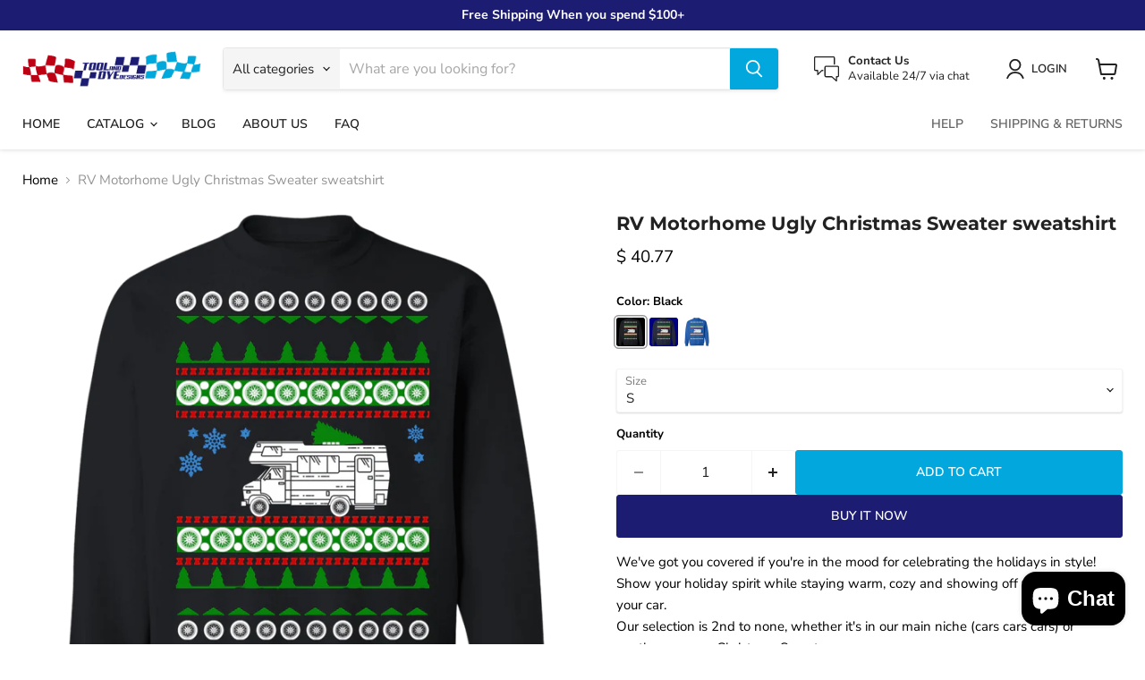

--- FILE ---
content_type: text/html; charset=utf-8
request_url: https://toolanddyedesigns.com/products/rv-motorhome-ugly-christmas-sweater
body_size: 53516
content:
<!doctype html>
<html class="no-js no-touch" lang="en">
  <head>
  <script>
    window.Store = window.Store || {};
    window.Store.id = 9012428;
  </script>
    <meta charset="utf-8">
    <meta http-equiv="x-ua-compatible" content="IE=edge">

    <link rel="preconnect" href="https://cdn.shopify.com">
    <link rel="preconnect" href="https://fonts.shopifycdn.com">
    <link rel="preconnect" href="https://v.shopify.com">
    <link rel="preconnect" href="https://cdn.shopifycloud.com">

    <title>RV Motorhome Ugly Christmas Sweater sweatshirt — Tool and Dye Designs</title>

    
      <meta name="description" content="We&#39;ve got you covered if you&#39;re in the mood for celebrating the holidays in style! Show your holiday spirit while staying warm, cozy and showing off your love for your car. Our selection is 2nd to none, whether it&#39;s in our main niche (cars cars cars) or another non-car Christmas Sweater. Please note these are sweatshir">
    

    
  <link rel="shortcut icon" href="//toolanddyedesigns.com/cdn/shop/files/favicon_32x32.png?v=1722413612" type="image/png">


    
      <link rel="canonical" href="https://toolanddyedesigns.com/products/rv-motorhome-ugly-christmas-sweater" />
    

    <meta name="viewport" content="width=device-width">

    
    















<meta property="og:site_name" content="Tool and Dye Designs">
<meta property="og:url" content="https://toolanddyedesigns.com/products/rv-motorhome-ugly-christmas-sweater">
<meta property="og:title" content="RV Motorhome Ugly Christmas Sweater sweatshirt">
<meta property="og:type" content="website">
<meta property="og:description" content="We&#39;ve got you covered if you&#39;re in the mood for celebrating the holidays in style! Show your holiday spirit while staying warm, cozy and showing off your love for your car. Our selection is 2nd to none, whether it&#39;s in our main niche (cars cars cars) or another non-car Christmas Sweater. Please note these are sweatshir">




    
    
    

    
    
    <meta
      property="og:image"
      content="https://toolanddyedesigns.com/cdn/shop/products/DynamicImageHandler_eb879c5d-008c-450e-8df7-65cd33a3f282_1200x1200.png?v=1759255587"
    />
    <meta
      property="og:image:secure_url"
      content="https://toolanddyedesigns.com/cdn/shop/products/DynamicImageHandler_eb879c5d-008c-450e-8df7-65cd33a3f282_1200x1200.png?v=1759255587"
    />
    <meta property="og:image:width" content="1200" />
    <meta property="og:image:height" content="1200" />
    
    
    <meta property="og:image:alt" content="Social media image" />
  









  <meta name="twitter:site" content="@toolanddyedsign">








<meta name="twitter:title" content="RV Motorhome Ugly Christmas Sweater sweatshirt">
<meta name="twitter:description" content="We&#39;ve got you covered if you&#39;re in the mood for celebrating the holidays in style! Show your holiday spirit while staying warm, cozy and showing off your love for your car. Our selection is 2nd to none, whether it&#39;s in our main niche (cars cars cars) or another non-car Christmas Sweater. Please note these are sweatshir">


    
    
    
      
      
      <meta name="twitter:card" content="summary">
    
    
    <meta
      property="twitter:image"
      content="https://toolanddyedesigns.com/cdn/shop/products/DynamicImageHandler_eb879c5d-008c-450e-8df7-65cd33a3f282_1200x1200_crop_center.png?v=1759255587"
    />
    <meta property="twitter:image:width" content="1200" />
    <meta property="twitter:image:height" content="1200" />
    
    
    <meta property="twitter:image:alt" content="Social media image" />
  



    <link rel="preload" href="//toolanddyedesigns.com/cdn/fonts/nunito_sans/nunitosans_n6.6e9464eba570101a53130c8130a9e17a8eb55c21.woff2" as="font" crossorigin="anonymous">
    <link rel="preload" as="style" href="//toolanddyedesigns.com/cdn/shop/t/31/assets/theme.css?v=172547676197987473641764264110">

    <script>window.performance && window.performance.mark && window.performance.mark('shopify.content_for_header.start');</script><meta name="google-site-verification" content="9OYfjiRnqqR2SO5YdkEX44MNKlzRWe5Bnvcxi_zCrj4">
<meta id="shopify-digital-wallet" name="shopify-digital-wallet" content="/9012428/digital_wallets/dialog">
<meta name="shopify-checkout-api-token" content="52eb6fdbc4e2d5f534a979470afd0476">
<meta id="in-context-paypal-metadata" data-shop-id="9012428" data-venmo-supported="false" data-environment="production" data-locale="en_US" data-paypal-v4="true" data-currency="USD">
<link rel="alternate" type="application/json+oembed" href="https://toolanddyedesigns.com/products/rv-motorhome-ugly-christmas-sweater.oembed">
<script async="async" src="/checkouts/internal/preloads.js?locale=en-US"></script>
<link rel="preconnect" href="https://shop.app" crossorigin="anonymous">
<script async="async" src="https://shop.app/checkouts/internal/preloads.js?locale=en-US&shop_id=9012428" crossorigin="anonymous"></script>
<script id="apple-pay-shop-capabilities" type="application/json">{"shopId":9012428,"countryCode":"US","currencyCode":"USD","merchantCapabilities":["supports3DS"],"merchantId":"gid:\/\/shopify\/Shop\/9012428","merchantName":"Tool and Dye Designs","requiredBillingContactFields":["postalAddress","email"],"requiredShippingContactFields":["postalAddress","email"],"shippingType":"shipping","supportedNetworks":["visa","masterCard","amex","discover","elo","jcb"],"total":{"type":"pending","label":"Tool and Dye Designs","amount":"1.00"},"shopifyPaymentsEnabled":true,"supportsSubscriptions":true}</script>
<script id="shopify-features" type="application/json">{"accessToken":"52eb6fdbc4e2d5f534a979470afd0476","betas":["rich-media-storefront-analytics"],"domain":"toolanddyedesigns.com","predictiveSearch":true,"shopId":9012428,"locale":"en"}</script>
<script>var Shopify = Shopify || {};
Shopify.shop = "tool-and-dye-clothing.myshopify.com";
Shopify.locale = "en";
Shopify.currency = {"active":"USD","rate":"1.0"};
Shopify.country = "US";
Shopify.theme = {"name":"Seo Empire CW - Final(15-08-2024) ","id":144222781684,"schema_name":"Empire","schema_version":"11.1.0","theme_store_id":838,"role":"main"};
Shopify.theme.handle = "null";
Shopify.theme.style = {"id":null,"handle":null};
Shopify.cdnHost = "toolanddyedesigns.com/cdn";
Shopify.routes = Shopify.routes || {};
Shopify.routes.root = "/";</script>
<script type="module">!function(o){(o.Shopify=o.Shopify||{}).modules=!0}(window);</script>
<script>!function(o){function n(){var o=[];function n(){o.push(Array.prototype.slice.apply(arguments))}return n.q=o,n}var t=o.Shopify=o.Shopify||{};t.loadFeatures=n(),t.autoloadFeatures=n()}(window);</script>
<script>
  window.ShopifyPay = window.ShopifyPay || {};
  window.ShopifyPay.apiHost = "shop.app\/pay";
  window.ShopifyPay.redirectState = null;
</script>
<script id="shop-js-analytics" type="application/json">{"pageType":"product"}</script>
<script defer="defer" async type="module" src="//toolanddyedesigns.com/cdn/shopifycloud/shop-js/modules/v2/client.init-shop-cart-sync_BdyHc3Nr.en.esm.js"></script>
<script defer="defer" async type="module" src="//toolanddyedesigns.com/cdn/shopifycloud/shop-js/modules/v2/chunk.common_Daul8nwZ.esm.js"></script>
<script type="module">
  await import("//toolanddyedesigns.com/cdn/shopifycloud/shop-js/modules/v2/client.init-shop-cart-sync_BdyHc3Nr.en.esm.js");
await import("//toolanddyedesigns.com/cdn/shopifycloud/shop-js/modules/v2/chunk.common_Daul8nwZ.esm.js");

  window.Shopify.SignInWithShop?.initShopCartSync?.({"fedCMEnabled":true,"windoidEnabled":true});

</script>
<script defer="defer" async type="module" src="//toolanddyedesigns.com/cdn/shopifycloud/shop-js/modules/v2/client.payment-terms_MV4M3zvL.en.esm.js"></script>
<script defer="defer" async type="module" src="//toolanddyedesigns.com/cdn/shopifycloud/shop-js/modules/v2/chunk.common_Daul8nwZ.esm.js"></script>
<script defer="defer" async type="module" src="//toolanddyedesigns.com/cdn/shopifycloud/shop-js/modules/v2/chunk.modal_CQq8HTM6.esm.js"></script>
<script type="module">
  await import("//toolanddyedesigns.com/cdn/shopifycloud/shop-js/modules/v2/client.payment-terms_MV4M3zvL.en.esm.js");
await import("//toolanddyedesigns.com/cdn/shopifycloud/shop-js/modules/v2/chunk.common_Daul8nwZ.esm.js");
await import("//toolanddyedesigns.com/cdn/shopifycloud/shop-js/modules/v2/chunk.modal_CQq8HTM6.esm.js");

  
</script>
<script>
  window.Shopify = window.Shopify || {};
  if (!window.Shopify.featureAssets) window.Shopify.featureAssets = {};
  window.Shopify.featureAssets['shop-js'] = {"shop-cart-sync":["modules/v2/client.shop-cart-sync_QYOiDySF.en.esm.js","modules/v2/chunk.common_Daul8nwZ.esm.js"],"init-fed-cm":["modules/v2/client.init-fed-cm_DchLp9rc.en.esm.js","modules/v2/chunk.common_Daul8nwZ.esm.js"],"shop-button":["modules/v2/client.shop-button_OV7bAJc5.en.esm.js","modules/v2/chunk.common_Daul8nwZ.esm.js"],"init-windoid":["modules/v2/client.init-windoid_DwxFKQ8e.en.esm.js","modules/v2/chunk.common_Daul8nwZ.esm.js"],"shop-cash-offers":["modules/v2/client.shop-cash-offers_DWtL6Bq3.en.esm.js","modules/v2/chunk.common_Daul8nwZ.esm.js","modules/v2/chunk.modal_CQq8HTM6.esm.js"],"shop-toast-manager":["modules/v2/client.shop-toast-manager_CX9r1SjA.en.esm.js","modules/v2/chunk.common_Daul8nwZ.esm.js"],"init-shop-email-lookup-coordinator":["modules/v2/client.init-shop-email-lookup-coordinator_UhKnw74l.en.esm.js","modules/v2/chunk.common_Daul8nwZ.esm.js"],"pay-button":["modules/v2/client.pay-button_DzxNnLDY.en.esm.js","modules/v2/chunk.common_Daul8nwZ.esm.js"],"avatar":["modules/v2/client.avatar_BTnouDA3.en.esm.js"],"init-shop-cart-sync":["modules/v2/client.init-shop-cart-sync_BdyHc3Nr.en.esm.js","modules/v2/chunk.common_Daul8nwZ.esm.js"],"shop-login-button":["modules/v2/client.shop-login-button_D8B466_1.en.esm.js","modules/v2/chunk.common_Daul8nwZ.esm.js","modules/v2/chunk.modal_CQq8HTM6.esm.js"],"init-customer-accounts-sign-up":["modules/v2/client.init-customer-accounts-sign-up_C8fpPm4i.en.esm.js","modules/v2/client.shop-login-button_D8B466_1.en.esm.js","modules/v2/chunk.common_Daul8nwZ.esm.js","modules/v2/chunk.modal_CQq8HTM6.esm.js"],"init-shop-for-new-customer-accounts":["modules/v2/client.init-shop-for-new-customer-accounts_CVTO0Ztu.en.esm.js","modules/v2/client.shop-login-button_D8B466_1.en.esm.js","modules/v2/chunk.common_Daul8nwZ.esm.js","modules/v2/chunk.modal_CQq8HTM6.esm.js"],"init-customer-accounts":["modules/v2/client.init-customer-accounts_dRgKMfrE.en.esm.js","modules/v2/client.shop-login-button_D8B466_1.en.esm.js","modules/v2/chunk.common_Daul8nwZ.esm.js","modules/v2/chunk.modal_CQq8HTM6.esm.js"],"shop-follow-button":["modules/v2/client.shop-follow-button_CkZpjEct.en.esm.js","modules/v2/chunk.common_Daul8nwZ.esm.js","modules/v2/chunk.modal_CQq8HTM6.esm.js"],"lead-capture":["modules/v2/client.lead-capture_BntHBhfp.en.esm.js","modules/v2/chunk.common_Daul8nwZ.esm.js","modules/v2/chunk.modal_CQq8HTM6.esm.js"],"checkout-modal":["modules/v2/client.checkout-modal_CfxcYbTm.en.esm.js","modules/v2/chunk.common_Daul8nwZ.esm.js","modules/v2/chunk.modal_CQq8HTM6.esm.js"],"shop-login":["modules/v2/client.shop-login_Da4GZ2H6.en.esm.js","modules/v2/chunk.common_Daul8nwZ.esm.js","modules/v2/chunk.modal_CQq8HTM6.esm.js"],"payment-terms":["modules/v2/client.payment-terms_MV4M3zvL.en.esm.js","modules/v2/chunk.common_Daul8nwZ.esm.js","modules/v2/chunk.modal_CQq8HTM6.esm.js"]};
</script>
<script>(function() {
  var isLoaded = false;
  function asyncLoad() {
    if (isLoaded) return;
    isLoaded = true;
    var urls = ["https:\/\/cdn.ywxi.net\/js\/1.js?shop=tool-and-dye-clothing.myshopify.com","https:\/\/www.goldendev.win\/shopify\/show-recent-orders\/js\/show-recent-orders.js?shop=tool-and-dye-clothing.myshopify.com","\/\/cdn.shopify.com\/proxy\/198ba3a345e714eb6353882a31fd0fe4abfe84c3a50ec88567e00fc74eda4ad2\/forms-akamai.smsbump.com\/126822\/form_11391.js?ver=1715797577\u0026shop=tool-and-dye-clothing.myshopify.com\u0026sp-cache-control=cHVibGljLCBtYXgtYWdlPTkwMA","https:\/\/883d95281f02d796f8b6-7f0f44eb0f2ceeb9d4fffbe1419aae61.ssl.cf1.rackcdn.com\/teelaunch-scripts.js?shop=tool-and-dye-clothing.myshopify.com\u0026shop=tool-and-dye-clothing.myshopify.com","https:\/\/app.teelaunch.com\/sizing-charts-script.js?shop=tool-and-dye-clothing.myshopify.com","https:\/\/app.teelaunch.com\/sizing-charts-script.js?shop=tool-and-dye-clothing.myshopify.com","https:\/\/app.teelaunch.com\/sizing-charts-script.js?shop=tool-and-dye-clothing.myshopify.com","https:\/\/ideafyi.oss-us-west-1.aliyuncs.com\/js\/blocker.js?v=2\u0026shop=tool-and-dye-clothing.myshopify.com","https:\/\/app.teelaunch.com\/sizing-charts-script.js?shop=tool-and-dye-clothing.myshopify.com","https:\/\/app.teelaunch.com\/sizing-charts-script.js?shop=tool-and-dye-clothing.myshopify.com","https:\/\/app.teelaunch.com\/sizing-charts-script.js?shop=tool-and-dye-clothing.myshopify.com","https:\/\/omnisnippet1.com\/platforms\/shopify.js?source=scriptTag\u0026v=2025-10-09T05\u0026shop=tool-and-dye-clothing.myshopify.com"];
    for (var i = 0; i < urls.length; i++) {
      var s = document.createElement('script');
      s.type = 'text/javascript';
      s.async = true;
      s.src = urls[i];
      var x = document.getElementsByTagName('script')[0];
      x.parentNode.insertBefore(s, x);
    }
  };
  if(window.attachEvent) {
    window.attachEvent('onload', asyncLoad);
  } else {
    window.addEventListener('load', asyncLoad, false);
  }
})();</script>
<script id="__st">var __st={"a":9012428,"offset":-28800,"reqid":"5cc895e6-69a1-47ec-af71-11c5c4c51be7-1769014897","pageurl":"toolanddyedesigns.com\/products\/rv-motorhome-ugly-christmas-sweater","u":"ff0fbbf06778","p":"product","rtyp":"product","rid":4316660596788};</script>
<script>window.ShopifyPaypalV4VisibilityTracking = true;</script>
<script id="captcha-bootstrap">!function(){'use strict';const t='contact',e='account',n='new_comment',o=[[t,t],['blogs',n],['comments',n],[t,'customer']],c=[[e,'customer_login'],[e,'guest_login'],[e,'recover_customer_password'],[e,'create_customer']],r=t=>t.map((([t,e])=>`form[action*='/${t}']:not([data-nocaptcha='true']) input[name='form_type'][value='${e}']`)).join(','),a=t=>()=>t?[...document.querySelectorAll(t)].map((t=>t.form)):[];function s(){const t=[...o],e=r(t);return a(e)}const i='password',u='form_key',d=['recaptcha-v3-token','g-recaptcha-response','h-captcha-response',i],f=()=>{try{return window.sessionStorage}catch{return}},m='__shopify_v',_=t=>t.elements[u];function p(t,e,n=!1){try{const o=window.sessionStorage,c=JSON.parse(o.getItem(e)),{data:r}=function(t){const{data:e,action:n}=t;return t[m]||n?{data:e,action:n}:{data:t,action:n}}(c);for(const[e,n]of Object.entries(r))t.elements[e]&&(t.elements[e].value=n);n&&o.removeItem(e)}catch(o){console.error('form repopulation failed',{error:o})}}const l='form_type',E='cptcha';function T(t){t.dataset[E]=!0}const w=window,h=w.document,L='Shopify',v='ce_forms',y='captcha';let A=!1;((t,e)=>{const n=(g='f06e6c50-85a8-45c8-87d0-21a2b65856fe',I='https://cdn.shopify.com/shopifycloud/storefront-forms-hcaptcha/ce_storefront_forms_captcha_hcaptcha.v1.5.2.iife.js',D={infoText:'Protected by hCaptcha',privacyText:'Privacy',termsText:'Terms'},(t,e,n)=>{const o=w[L][v],c=o.bindForm;if(c)return c(t,g,e,D).then(n);var r;o.q.push([[t,g,e,D],n]),r=I,A||(h.body.append(Object.assign(h.createElement('script'),{id:'captcha-provider',async:!0,src:r})),A=!0)});var g,I,D;w[L]=w[L]||{},w[L][v]=w[L][v]||{},w[L][v].q=[],w[L][y]=w[L][y]||{},w[L][y].protect=function(t,e){n(t,void 0,e),T(t)},Object.freeze(w[L][y]),function(t,e,n,w,h,L){const[v,y,A,g]=function(t,e,n){const i=e?o:[],u=t?c:[],d=[...i,...u],f=r(d),m=r(i),_=r(d.filter((([t,e])=>n.includes(e))));return[a(f),a(m),a(_),s()]}(w,h,L),I=t=>{const e=t.target;return e instanceof HTMLFormElement?e:e&&e.form},D=t=>v().includes(t);t.addEventListener('submit',(t=>{const e=I(t);if(!e)return;const n=D(e)&&!e.dataset.hcaptchaBound&&!e.dataset.recaptchaBound,o=_(e),c=g().includes(e)&&(!o||!o.value);(n||c)&&t.preventDefault(),c&&!n&&(function(t){try{if(!f())return;!function(t){const e=f();if(!e)return;const n=_(t);if(!n)return;const o=n.value;o&&e.removeItem(o)}(t);const e=Array.from(Array(32),(()=>Math.random().toString(36)[2])).join('');!function(t,e){_(t)||t.append(Object.assign(document.createElement('input'),{type:'hidden',name:u})),t.elements[u].value=e}(t,e),function(t,e){const n=f();if(!n)return;const o=[...t.querySelectorAll(`input[type='${i}']`)].map((({name:t})=>t)),c=[...d,...o],r={};for(const[a,s]of new FormData(t).entries())c.includes(a)||(r[a]=s);n.setItem(e,JSON.stringify({[m]:1,action:t.action,data:r}))}(t,e)}catch(e){console.error('failed to persist form',e)}}(e),e.submit())}));const S=(t,e)=>{t&&!t.dataset[E]&&(n(t,e.some((e=>e===t))),T(t))};for(const o of['focusin','change'])t.addEventListener(o,(t=>{const e=I(t);D(e)&&S(e,y())}));const B=e.get('form_key'),M=e.get(l),P=B&&M;t.addEventListener('DOMContentLoaded',(()=>{const t=y();if(P)for(const e of t)e.elements[l].value===M&&p(e,B);[...new Set([...A(),...v().filter((t=>'true'===t.dataset.shopifyCaptcha))])].forEach((e=>S(e,t)))}))}(h,new URLSearchParams(w.location.search),n,t,e,['guest_login'])})(!0,!0)}();</script>
<script integrity="sha256-4kQ18oKyAcykRKYeNunJcIwy7WH5gtpwJnB7kiuLZ1E=" data-source-attribution="shopify.loadfeatures" defer="defer" src="//toolanddyedesigns.com/cdn/shopifycloud/storefront/assets/storefront/load_feature-a0a9edcb.js" crossorigin="anonymous"></script>
<script crossorigin="anonymous" defer="defer" src="//toolanddyedesigns.com/cdn/shopifycloud/storefront/assets/shopify_pay/storefront-65b4c6d7.js?v=20250812"></script>
<script data-source-attribution="shopify.dynamic_checkout.dynamic.init">var Shopify=Shopify||{};Shopify.PaymentButton=Shopify.PaymentButton||{isStorefrontPortableWallets:!0,init:function(){window.Shopify.PaymentButton.init=function(){};var t=document.createElement("script");t.src="https://toolanddyedesigns.com/cdn/shopifycloud/portable-wallets/latest/portable-wallets.en.js",t.type="module",document.head.appendChild(t)}};
</script>
<script data-source-attribution="shopify.dynamic_checkout.buyer_consent">
  function portableWalletsHideBuyerConsent(e){var t=document.getElementById("shopify-buyer-consent"),n=document.getElementById("shopify-subscription-policy-button");t&&n&&(t.classList.add("hidden"),t.setAttribute("aria-hidden","true"),n.removeEventListener("click",e))}function portableWalletsShowBuyerConsent(e){var t=document.getElementById("shopify-buyer-consent"),n=document.getElementById("shopify-subscription-policy-button");t&&n&&(t.classList.remove("hidden"),t.removeAttribute("aria-hidden"),n.addEventListener("click",e))}window.Shopify?.PaymentButton&&(window.Shopify.PaymentButton.hideBuyerConsent=portableWalletsHideBuyerConsent,window.Shopify.PaymentButton.showBuyerConsent=portableWalletsShowBuyerConsent);
</script>
<script>
  function portableWalletsCleanup(e){e&&e.src&&console.error("Failed to load portable wallets script "+e.src);var t=document.querySelectorAll("shopify-accelerated-checkout .shopify-payment-button__skeleton, shopify-accelerated-checkout-cart .wallet-cart-button__skeleton"),e=document.getElementById("shopify-buyer-consent");for(let e=0;e<t.length;e++)t[e].remove();e&&e.remove()}function portableWalletsNotLoadedAsModule(e){e instanceof ErrorEvent&&"string"==typeof e.message&&e.message.includes("import.meta")&&"string"==typeof e.filename&&e.filename.includes("portable-wallets")&&(window.removeEventListener("error",portableWalletsNotLoadedAsModule),window.Shopify.PaymentButton.failedToLoad=e,"loading"===document.readyState?document.addEventListener("DOMContentLoaded",window.Shopify.PaymentButton.init):window.Shopify.PaymentButton.init())}window.addEventListener("error",portableWalletsNotLoadedAsModule);
</script>

<script type="module" src="https://toolanddyedesigns.com/cdn/shopifycloud/portable-wallets/latest/portable-wallets.en.js" onError="portableWalletsCleanup(this)" crossorigin="anonymous"></script>
<script nomodule>
  document.addEventListener("DOMContentLoaded", portableWalletsCleanup);
</script>

<script id='scb4127' type='text/javascript' async='' src='https://toolanddyedesigns.com/cdn/shopifycloud/privacy-banner/storefront-banner.js'></script><link id="shopify-accelerated-checkout-styles" rel="stylesheet" media="screen" href="https://toolanddyedesigns.com/cdn/shopifycloud/portable-wallets/latest/accelerated-checkout-backwards-compat.css" crossorigin="anonymous">
<style id="shopify-accelerated-checkout-cart">
        #shopify-buyer-consent {
  margin-top: 1em;
  display: inline-block;
  width: 100%;
}

#shopify-buyer-consent.hidden {
  display: none;
}

#shopify-subscription-policy-button {
  background: none;
  border: none;
  padding: 0;
  text-decoration: underline;
  font-size: inherit;
  cursor: pointer;
}

#shopify-subscription-policy-button::before {
  box-shadow: none;
}

      </style>

<script>window.performance && window.performance.mark && window.performance.mark('shopify.content_for_header.end');</script>

    <link href="//toolanddyedesigns.com/cdn/shop/t/31/assets/theme.css?v=172547676197987473641764264110" rel="stylesheet" type="text/css" media="all" />

    
      <link href="//toolanddyedesigns.com/cdn/shop/t/31/assets/ripple.css?v=100240391239311985871723722325" rel="stylesheet" type="text/css" media="all" />
    

    
    <script>
      window.Theme = window.Theme || {};
      window.Theme.version = '11.1.0';
      window.Theme.name = 'Empire';
      window.Theme.routes = {
        "root_url": "/",
        "account_url": "/account",
        "account_login_url": "https://toolanddyedesigns.com/customer_authentication/redirect?locale=en&region_country=US",
        "account_logout_url": "/account/logout",
        "account_register_url": "https://account.toolanddyedesigns.com?locale=en",
        "account_addresses_url": "/account/addresses",
        "collections_url": "/collections",
        "all_products_collection_url": "/collections/all",
        "search_url": "/search",
        "predictive_search_url": "/search/suggest",
        "cart_url": "/cart",
        "cart_add_url": "/cart/add",
        "cart_change_url": "/cart/change",
        "cart_clear_url": "/cart/clear",
        "product_recommendations_url": "/recommendations/products",
      };
    </script>
    

  <script src="https://cdn.shopify.com/extensions/019afe85-4437-7de2-bccd-99759bd09d10/seguno-reviews-55/assets/reviews.js" type="text/javascript" defer="defer"></script>
<script src="https://cdn.shopify.com/extensions/019bc2d0-0f91-74d4-a43b-076b6407206d/quick-announcement-bar-prod-97/assets/quickannouncementbar.js" type="text/javascript" defer="defer"></script>
<script src="https://cdn.shopify.com/extensions/e8878072-2f6b-4e89-8082-94b04320908d/inbox-1254/assets/inbox-chat-loader.js" type="text/javascript" defer="defer"></script>
<link href="https://monorail-edge.shopifysvc.com" rel="dns-prefetch">
<script>(function(){if ("sendBeacon" in navigator && "performance" in window) {try {var session_token_from_headers = performance.getEntriesByType('navigation')[0].serverTiming.find(x => x.name == '_s').description;} catch {var session_token_from_headers = undefined;}var session_cookie_matches = document.cookie.match(/_shopify_s=([^;]*)/);var session_token_from_cookie = session_cookie_matches && session_cookie_matches.length === 2 ? session_cookie_matches[1] : "";var session_token = session_token_from_headers || session_token_from_cookie || "";function handle_abandonment_event(e) {var entries = performance.getEntries().filter(function(entry) {return /monorail-edge.shopifysvc.com/.test(entry.name);});if (!window.abandonment_tracked && entries.length === 0) {window.abandonment_tracked = true;var currentMs = Date.now();var navigation_start = performance.timing.navigationStart;var payload = {shop_id: 9012428,url: window.location.href,navigation_start,duration: currentMs - navigation_start,session_token,page_type: "product"};window.navigator.sendBeacon("https://monorail-edge.shopifysvc.com/v1/produce", JSON.stringify({schema_id: "online_store_buyer_site_abandonment/1.1",payload: payload,metadata: {event_created_at_ms: currentMs,event_sent_at_ms: currentMs}}));}}window.addEventListener('pagehide', handle_abandonment_event);}}());</script>
<script id="web-pixels-manager-setup">(function e(e,d,r,n,o){if(void 0===o&&(o={}),!Boolean(null===(a=null===(i=window.Shopify)||void 0===i?void 0:i.analytics)||void 0===a?void 0:a.replayQueue)){var i,a;window.Shopify=window.Shopify||{};var t=window.Shopify;t.analytics=t.analytics||{};var s=t.analytics;s.replayQueue=[],s.publish=function(e,d,r){return s.replayQueue.push([e,d,r]),!0};try{self.performance.mark("wpm:start")}catch(e){}var l=function(){var e={modern:/Edge?\/(1{2}[4-9]|1[2-9]\d|[2-9]\d{2}|\d{4,})\.\d+(\.\d+|)|Firefox\/(1{2}[4-9]|1[2-9]\d|[2-9]\d{2}|\d{4,})\.\d+(\.\d+|)|Chrom(ium|e)\/(9{2}|\d{3,})\.\d+(\.\d+|)|(Maci|X1{2}).+ Version\/(15\.\d+|(1[6-9]|[2-9]\d|\d{3,})\.\d+)([,.]\d+|)( \(\w+\)|)( Mobile\/\w+|) Safari\/|Chrome.+OPR\/(9{2}|\d{3,})\.\d+\.\d+|(CPU[ +]OS|iPhone[ +]OS|CPU[ +]iPhone|CPU IPhone OS|CPU iPad OS)[ +]+(15[._]\d+|(1[6-9]|[2-9]\d|\d{3,})[._]\d+)([._]\d+|)|Android:?[ /-](13[3-9]|1[4-9]\d|[2-9]\d{2}|\d{4,})(\.\d+|)(\.\d+|)|Android.+Firefox\/(13[5-9]|1[4-9]\d|[2-9]\d{2}|\d{4,})\.\d+(\.\d+|)|Android.+Chrom(ium|e)\/(13[3-9]|1[4-9]\d|[2-9]\d{2}|\d{4,})\.\d+(\.\d+|)|SamsungBrowser\/([2-9]\d|\d{3,})\.\d+/,legacy:/Edge?\/(1[6-9]|[2-9]\d|\d{3,})\.\d+(\.\d+|)|Firefox\/(5[4-9]|[6-9]\d|\d{3,})\.\d+(\.\d+|)|Chrom(ium|e)\/(5[1-9]|[6-9]\d|\d{3,})\.\d+(\.\d+|)([\d.]+$|.*Safari\/(?![\d.]+ Edge\/[\d.]+$))|(Maci|X1{2}).+ Version\/(10\.\d+|(1[1-9]|[2-9]\d|\d{3,})\.\d+)([,.]\d+|)( \(\w+\)|)( Mobile\/\w+|) Safari\/|Chrome.+OPR\/(3[89]|[4-9]\d|\d{3,})\.\d+\.\d+|(CPU[ +]OS|iPhone[ +]OS|CPU[ +]iPhone|CPU IPhone OS|CPU iPad OS)[ +]+(10[._]\d+|(1[1-9]|[2-9]\d|\d{3,})[._]\d+)([._]\d+|)|Android:?[ /-](13[3-9]|1[4-9]\d|[2-9]\d{2}|\d{4,})(\.\d+|)(\.\d+|)|Mobile Safari.+OPR\/([89]\d|\d{3,})\.\d+\.\d+|Android.+Firefox\/(13[5-9]|1[4-9]\d|[2-9]\d{2}|\d{4,})\.\d+(\.\d+|)|Android.+Chrom(ium|e)\/(13[3-9]|1[4-9]\d|[2-9]\d{2}|\d{4,})\.\d+(\.\d+|)|Android.+(UC? ?Browser|UCWEB|U3)[ /]?(15\.([5-9]|\d{2,})|(1[6-9]|[2-9]\d|\d{3,})\.\d+)\.\d+|SamsungBrowser\/(5\.\d+|([6-9]|\d{2,})\.\d+)|Android.+MQ{2}Browser\/(14(\.(9|\d{2,})|)|(1[5-9]|[2-9]\d|\d{3,})(\.\d+|))(\.\d+|)|K[Aa][Ii]OS\/(3\.\d+|([4-9]|\d{2,})\.\d+)(\.\d+|)/},d=e.modern,r=e.legacy,n=navigator.userAgent;return n.match(d)?"modern":n.match(r)?"legacy":"unknown"}(),u="modern"===l?"modern":"legacy",c=(null!=n?n:{modern:"",legacy:""})[u],f=function(e){return[e.baseUrl,"/wpm","/b",e.hashVersion,"modern"===e.buildTarget?"m":"l",".js"].join("")}({baseUrl:d,hashVersion:r,buildTarget:u}),m=function(e){var d=e.version,r=e.bundleTarget,n=e.surface,o=e.pageUrl,i=e.monorailEndpoint;return{emit:function(e){var a=e.status,t=e.errorMsg,s=(new Date).getTime(),l=JSON.stringify({metadata:{event_sent_at_ms:s},events:[{schema_id:"web_pixels_manager_load/3.1",payload:{version:d,bundle_target:r,page_url:o,status:a,surface:n,error_msg:t},metadata:{event_created_at_ms:s}}]});if(!i)return console&&console.warn&&console.warn("[Web Pixels Manager] No Monorail endpoint provided, skipping logging."),!1;try{return self.navigator.sendBeacon.bind(self.navigator)(i,l)}catch(e){}var u=new XMLHttpRequest;try{return u.open("POST",i,!0),u.setRequestHeader("Content-Type","text/plain"),u.send(l),!0}catch(e){return console&&console.warn&&console.warn("[Web Pixels Manager] Got an unhandled error while logging to Monorail."),!1}}}}({version:r,bundleTarget:l,surface:e.surface,pageUrl:self.location.href,monorailEndpoint:e.monorailEndpoint});try{o.browserTarget=l,function(e){var d=e.src,r=e.async,n=void 0===r||r,o=e.onload,i=e.onerror,a=e.sri,t=e.scriptDataAttributes,s=void 0===t?{}:t,l=document.createElement("script"),u=document.querySelector("head"),c=document.querySelector("body");if(l.async=n,l.src=d,a&&(l.integrity=a,l.crossOrigin="anonymous"),s)for(var f in s)if(Object.prototype.hasOwnProperty.call(s,f))try{l.dataset[f]=s[f]}catch(e){}if(o&&l.addEventListener("load",o),i&&l.addEventListener("error",i),u)u.appendChild(l);else{if(!c)throw new Error("Did not find a head or body element to append the script");c.appendChild(l)}}({src:f,async:!0,onload:function(){if(!function(){var e,d;return Boolean(null===(d=null===(e=window.Shopify)||void 0===e?void 0:e.analytics)||void 0===d?void 0:d.initialized)}()){var d=window.webPixelsManager.init(e)||void 0;if(d){var r=window.Shopify.analytics;r.replayQueue.forEach((function(e){var r=e[0],n=e[1],o=e[2];d.publishCustomEvent(r,n,o)})),r.replayQueue=[],r.publish=d.publishCustomEvent,r.visitor=d.visitor,r.initialized=!0}}},onerror:function(){return m.emit({status:"failed",errorMsg:"".concat(f," has failed to load")})},sri:function(e){var d=/^sha384-[A-Za-z0-9+/=]+$/;return"string"==typeof e&&d.test(e)}(c)?c:"",scriptDataAttributes:o}),m.emit({status:"loading"})}catch(e){m.emit({status:"failed",errorMsg:(null==e?void 0:e.message)||"Unknown error"})}}})({shopId: 9012428,storefrontBaseUrl: "https://toolanddyedesigns.com",extensionsBaseUrl: "https://extensions.shopifycdn.com/cdn/shopifycloud/web-pixels-manager",monorailEndpoint: "https://monorail-edge.shopifysvc.com/unstable/produce_batch",surface: "storefront-renderer",enabledBetaFlags: ["2dca8a86"],webPixelsConfigList: [{"id":"1530036468","configuration":"{\"apiURL\":\"https:\/\/api.omnisend.com\",\"appURL\":\"https:\/\/app.omnisend.com\",\"brandID\":\"68e74cff3efab2f815db216f\",\"trackingURL\":\"https:\/\/wt.omnisendlink.com\"}","eventPayloadVersion":"v1","runtimeContext":"STRICT","scriptVersion":"aa9feb15e63a302383aa48b053211bbb","type":"APP","apiClientId":186001,"privacyPurposes":["ANALYTICS","MARKETING","SALE_OF_DATA"],"dataSharingAdjustments":{"protectedCustomerApprovalScopes":["read_customer_address","read_customer_email","read_customer_name","read_customer_personal_data","read_customer_phone"]}},{"id":"824836340","configuration":"{\"tagID\":\"2612956676175\"}","eventPayloadVersion":"v1","runtimeContext":"STRICT","scriptVersion":"18031546ee651571ed29edbe71a3550b","type":"APP","apiClientId":3009811,"privacyPurposes":["ANALYTICS","MARKETING","SALE_OF_DATA"],"dataSharingAdjustments":{"protectedCustomerApprovalScopes":["read_customer_address","read_customer_email","read_customer_name","read_customer_personal_data","read_customer_phone"]}},{"id":"512131316","configuration":"{\"config\":\"{\\\"pixel_id\\\":\\\"G-6XE7J0G9V7\\\",\\\"target_country\\\":\\\"US\\\",\\\"gtag_events\\\":[{\\\"type\\\":\\\"search\\\",\\\"action_label\\\":[\\\"G-6XE7J0G9V7\\\",\\\"AW-854291390\\\/j5YRCPOr7oYBEL7nrZcD\\\"]},{\\\"type\\\":\\\"begin_checkout\\\",\\\"action_label\\\":[\\\"G-6XE7J0G9V7\\\",\\\"AW-854291390\\\/F7-nCPCr7oYBEL7nrZcD\\\"]},{\\\"type\\\":\\\"view_item\\\",\\\"action_label\\\":[\\\"G-6XE7J0G9V7\\\",\\\"AW-854291390\\\/4VJ8COqr7oYBEL7nrZcD\\\",\\\"MC-8FJMQTVJGV\\\"]},{\\\"type\\\":\\\"purchase\\\",\\\"action_label\\\":[\\\"G-6XE7J0G9V7\\\",\\\"AW-854291390\\\/0r_qCOer7oYBEL7nrZcD\\\",\\\"MC-8FJMQTVJGV\\\"]},{\\\"type\\\":\\\"page_view\\\",\\\"action_label\\\":[\\\"G-6XE7J0G9V7\\\",\\\"AW-854291390\\\/N94HCOSr7oYBEL7nrZcD\\\",\\\"MC-8FJMQTVJGV\\\"]},{\\\"type\\\":\\\"add_payment_info\\\",\\\"action_label\\\":[\\\"G-6XE7J0G9V7\\\",\\\"AW-854291390\\\/CXNjCPar7oYBEL7nrZcD\\\"]},{\\\"type\\\":\\\"add_to_cart\\\",\\\"action_label\\\":[\\\"G-6XE7J0G9V7\\\",\\\"AW-854291390\\\/3LAgCO2r7oYBEL7nrZcD\\\"]}],\\\"enable_monitoring_mode\\\":false}\"}","eventPayloadVersion":"v1","runtimeContext":"OPEN","scriptVersion":"b2a88bafab3e21179ed38636efcd8a93","type":"APP","apiClientId":1780363,"privacyPurposes":[],"dataSharingAdjustments":{"protectedCustomerApprovalScopes":["read_customer_address","read_customer_email","read_customer_name","read_customer_personal_data","read_customer_phone"]}},{"id":"200474868","configuration":"{\"pixel_id\":\"1095692630454313\",\"pixel_type\":\"facebook_pixel\",\"metaapp_system_user_token\":\"-\"}","eventPayloadVersion":"v1","runtimeContext":"OPEN","scriptVersion":"ca16bc87fe92b6042fbaa3acc2fbdaa6","type":"APP","apiClientId":2329312,"privacyPurposes":["ANALYTICS","MARKETING","SALE_OF_DATA"],"dataSharingAdjustments":{"protectedCustomerApprovalScopes":["read_customer_address","read_customer_email","read_customer_name","read_customer_personal_data","read_customer_phone"]}},{"id":"79724788","eventPayloadVersion":"v1","runtimeContext":"LAX","scriptVersion":"1","type":"CUSTOM","privacyPurposes":["ANALYTICS"],"name":"Google Analytics tag (migrated)"},{"id":"shopify-app-pixel","configuration":"{}","eventPayloadVersion":"v1","runtimeContext":"STRICT","scriptVersion":"0450","apiClientId":"shopify-pixel","type":"APP","privacyPurposes":["ANALYTICS","MARKETING"]},{"id":"shopify-custom-pixel","eventPayloadVersion":"v1","runtimeContext":"LAX","scriptVersion":"0450","apiClientId":"shopify-pixel","type":"CUSTOM","privacyPurposes":["ANALYTICS","MARKETING"]}],isMerchantRequest: false,initData: {"shop":{"name":"Tool and Dye Designs","paymentSettings":{"currencyCode":"USD"},"myshopifyDomain":"tool-and-dye-clothing.myshopify.com","countryCode":"US","storefrontUrl":"https:\/\/toolanddyedesigns.com"},"customer":null,"cart":null,"checkout":null,"productVariants":[{"price":{"amount":40.77,"currencyCode":"USD"},"product":{"title":"RV Motorhome Ugly Christmas Sweater sweatshirt","vendor":"CustomCat","id":"4316660596788","untranslatedTitle":"RV Motorhome Ugly Christmas Sweater sweatshirt","url":"\/products\/rv-motorhome-ugly-christmas-sweater","type":"Sweatshirts"},"id":"31015710523444","image":{"src":"\/\/toolanddyedesigns.com\/cdn\/shop\/products\/DynamicImageHandler_eb879c5d-008c-450e-8df7-65cd33a3f282.png?v=1759255587"},"sku":"564-5007-80940087-24485","title":"Black \/ S","untranslatedTitle":"Black \/ S"},{"price":{"amount":40.77,"currencyCode":"USD"},"product":{"title":"RV Motorhome Ugly Christmas Sweater sweatshirt","vendor":"CustomCat","id":"4316660596788","untranslatedTitle":"RV Motorhome Ugly Christmas Sweater sweatshirt","url":"\/products\/rv-motorhome-ugly-christmas-sweater","type":"Sweatshirts"},"id":"31015710556212","image":{"src":"\/\/toolanddyedesigns.com\/cdn\/shop\/products\/DynamicImageHandler_eb879c5d-008c-450e-8df7-65cd33a3f282.png?v=1759255587"},"sku":"564-5007-80940087-24486","title":"Black \/ M","untranslatedTitle":"Black \/ M"},{"price":{"amount":40.77,"currencyCode":"USD"},"product":{"title":"RV Motorhome Ugly Christmas Sweater sweatshirt","vendor":"CustomCat","id":"4316660596788","untranslatedTitle":"RV Motorhome Ugly Christmas Sweater sweatshirt","url":"\/products\/rv-motorhome-ugly-christmas-sweater","type":"Sweatshirts"},"id":"31015710588980","image":{"src":"\/\/toolanddyedesigns.com\/cdn\/shop\/products\/DynamicImageHandler_eb879c5d-008c-450e-8df7-65cd33a3f282.png?v=1759255587"},"sku":"564-5007-80940087-24487","title":"Black \/ L","untranslatedTitle":"Black \/ L"},{"price":{"amount":40.77,"currencyCode":"USD"},"product":{"title":"RV Motorhome Ugly Christmas Sweater sweatshirt","vendor":"CustomCat","id":"4316660596788","untranslatedTitle":"RV Motorhome Ugly Christmas Sweater sweatshirt","url":"\/products\/rv-motorhome-ugly-christmas-sweater","type":"Sweatshirts"},"id":"31015710621748","image":{"src":"\/\/toolanddyedesigns.com\/cdn\/shop\/products\/DynamicImageHandler_eb879c5d-008c-450e-8df7-65cd33a3f282.png?v=1759255587"},"sku":"564-5007-80940087-24488","title":"Black \/ XL","untranslatedTitle":"Black \/ XL"},{"price":{"amount":40.77,"currencyCode":"USD"},"product":{"title":"RV Motorhome Ugly Christmas Sweater sweatshirt","vendor":"CustomCat","id":"4316660596788","untranslatedTitle":"RV Motorhome Ugly Christmas Sweater sweatshirt","url":"\/products\/rv-motorhome-ugly-christmas-sweater","type":"Sweatshirts"},"id":"31015710654516","image":{"src":"\/\/toolanddyedesigns.com\/cdn\/shop\/products\/DynamicImageHandler_eb879c5d-008c-450e-8df7-65cd33a3f282.png?v=1759255587"},"sku":"564-5007-80940087-24489","title":"Black \/ 2XL","untranslatedTitle":"Black \/ 2XL"},{"price":{"amount":40.77,"currencyCode":"USD"},"product":{"title":"RV Motorhome Ugly Christmas Sweater sweatshirt","vendor":"CustomCat","id":"4316660596788","untranslatedTitle":"RV Motorhome Ugly Christmas Sweater sweatshirt","url":"\/products\/rv-motorhome-ugly-christmas-sweater","type":"Sweatshirts"},"id":"31015710687284","image":{"src":"\/\/toolanddyedesigns.com\/cdn\/shop\/products\/DynamicImageHandler_eb879c5d-008c-450e-8df7-65cd33a3f282.png?v=1759255587"},"sku":"564-5007-80940087-24490","title":"Black \/ 3XL","untranslatedTitle":"Black \/ 3XL"},{"price":{"amount":40.77,"currencyCode":"USD"},"product":{"title":"RV Motorhome Ugly Christmas Sweater sweatshirt","vendor":"CustomCat","id":"4316660596788","untranslatedTitle":"RV Motorhome Ugly Christmas Sweater sweatshirt","url":"\/products\/rv-motorhome-ugly-christmas-sweater","type":"Sweatshirts"},"id":"31015710720052","image":{"src":"\/\/toolanddyedesigns.com\/cdn\/shop\/products\/DynamicImageHandler_eb879c5d-008c-450e-8df7-65cd33a3f282.png?v=1759255587"},"sku":"564-5007-80940087-24491","title":"Black \/ 4XL","untranslatedTitle":"Black \/ 4XL"},{"price":{"amount":40.77,"currencyCode":"USD"},"product":{"title":"RV Motorhome Ugly Christmas Sweater sweatshirt","vendor":"CustomCat","id":"4316660596788","untranslatedTitle":"RV Motorhome Ugly Christmas Sweater sweatshirt","url":"\/products\/rv-motorhome-ugly-christmas-sweater","type":"Sweatshirts"},"id":"31015710752820","image":{"src":"\/\/toolanddyedesigns.com\/cdn\/shop\/products\/DynamicImageHandler_ab7740e2-3dd9-4f68-9fe8-2a15e759e7b1.png?v=1572168831"},"sku":"564-5009-80940087-25198","title":"Navy \/ S","untranslatedTitle":"Navy \/ S"},{"price":{"amount":40.77,"currencyCode":"USD"},"product":{"title":"RV Motorhome Ugly Christmas Sweater sweatshirt","vendor":"CustomCat","id":"4316660596788","untranslatedTitle":"RV Motorhome Ugly Christmas Sweater sweatshirt","url":"\/products\/rv-motorhome-ugly-christmas-sweater","type":"Sweatshirts"},"id":"31015710785588","image":{"src":"\/\/toolanddyedesigns.com\/cdn\/shop\/products\/DynamicImageHandler_ab7740e2-3dd9-4f68-9fe8-2a15e759e7b1.png?v=1572168831"},"sku":"564-5009-80940087-25199","title":"Navy \/ M","untranslatedTitle":"Navy \/ M"},{"price":{"amount":40.77,"currencyCode":"USD"},"product":{"title":"RV Motorhome Ugly Christmas Sweater sweatshirt","vendor":"CustomCat","id":"4316660596788","untranslatedTitle":"RV Motorhome Ugly Christmas Sweater sweatshirt","url":"\/products\/rv-motorhome-ugly-christmas-sweater","type":"Sweatshirts"},"id":"31015710818356","image":{"src":"\/\/toolanddyedesigns.com\/cdn\/shop\/products\/DynamicImageHandler_ab7740e2-3dd9-4f68-9fe8-2a15e759e7b1.png?v=1572168831"},"sku":"564-5009-80940087-25200","title":"Navy \/ L","untranslatedTitle":"Navy \/ L"},{"price":{"amount":40.77,"currencyCode":"USD"},"product":{"title":"RV Motorhome Ugly Christmas Sweater sweatshirt","vendor":"CustomCat","id":"4316660596788","untranslatedTitle":"RV Motorhome Ugly Christmas Sweater sweatshirt","url":"\/products\/rv-motorhome-ugly-christmas-sweater","type":"Sweatshirts"},"id":"31015710851124","image":{"src":"\/\/toolanddyedesigns.com\/cdn\/shop\/products\/DynamicImageHandler_ab7740e2-3dd9-4f68-9fe8-2a15e759e7b1.png?v=1572168831"},"sku":"564-5009-80940087-25201","title":"Navy \/ XL","untranslatedTitle":"Navy \/ XL"},{"price":{"amount":40.77,"currencyCode":"USD"},"product":{"title":"RV Motorhome Ugly Christmas Sweater sweatshirt","vendor":"CustomCat","id":"4316660596788","untranslatedTitle":"RV Motorhome Ugly Christmas Sweater sweatshirt","url":"\/products\/rv-motorhome-ugly-christmas-sweater","type":"Sweatshirts"},"id":"31015710883892","image":{"src":"\/\/toolanddyedesigns.com\/cdn\/shop\/products\/DynamicImageHandler_ab7740e2-3dd9-4f68-9fe8-2a15e759e7b1.png?v=1572168831"},"sku":"564-5009-80940087-25202","title":"Navy \/ 2XL","untranslatedTitle":"Navy \/ 2XL"},{"price":{"amount":40.77,"currencyCode":"USD"},"product":{"title":"RV Motorhome Ugly Christmas Sweater sweatshirt","vendor":"CustomCat","id":"4316660596788","untranslatedTitle":"RV Motorhome Ugly Christmas Sweater sweatshirt","url":"\/products\/rv-motorhome-ugly-christmas-sweater","type":"Sweatshirts"},"id":"31015710916660","image":{"src":"\/\/toolanddyedesigns.com\/cdn\/shop\/products\/DynamicImageHandler_ab7740e2-3dd9-4f68-9fe8-2a15e759e7b1.png?v=1572168831"},"sku":"564-5009-80940087-25203","title":"Navy \/ 3XL","untranslatedTitle":"Navy \/ 3XL"},{"price":{"amount":40.77,"currencyCode":"USD"},"product":{"title":"RV Motorhome Ugly Christmas Sweater sweatshirt","vendor":"CustomCat","id":"4316660596788","untranslatedTitle":"RV Motorhome Ugly Christmas Sweater sweatshirt","url":"\/products\/rv-motorhome-ugly-christmas-sweater","type":"Sweatshirts"},"id":"31015710949428","image":{"src":"\/\/toolanddyedesigns.com\/cdn\/shop\/products\/DynamicImageHandler_ab7740e2-3dd9-4f68-9fe8-2a15e759e7b1.png?v=1572168831"},"sku":"564-5009-80940087-25204","title":"Navy \/ 4XL","untranslatedTitle":"Navy \/ 4XL"},{"price":{"amount":40.77,"currencyCode":"USD"},"product":{"title":"RV Motorhome Ugly Christmas Sweater sweatshirt","vendor":"CustomCat","id":"4316660596788","untranslatedTitle":"RV Motorhome Ugly Christmas Sweater sweatshirt","url":"\/products\/rv-motorhome-ugly-christmas-sweater","type":"Sweatshirts"},"id":"31015711211572","image":{"src":"\/\/toolanddyedesigns.com\/cdn\/shop\/products\/DynamicImageHandler_619e64dd-93c6-47b7-95ad-76aa2a109879.png?v=1572168533"},"sku":"564-5015-80940087-25291","title":"Royal \/ S","untranslatedTitle":"Royal \/ S"},{"price":{"amount":40.77,"currencyCode":"USD"},"product":{"title":"RV Motorhome Ugly Christmas Sweater sweatshirt","vendor":"CustomCat","id":"4316660596788","untranslatedTitle":"RV Motorhome Ugly Christmas Sweater sweatshirt","url":"\/products\/rv-motorhome-ugly-christmas-sweater","type":"Sweatshirts"},"id":"31015711244340","image":{"src":"\/\/toolanddyedesigns.com\/cdn\/shop\/products\/DynamicImageHandler_619e64dd-93c6-47b7-95ad-76aa2a109879.png?v=1572168533"},"sku":"564-5015-80940087-25292","title":"Royal \/ M","untranslatedTitle":"Royal \/ M"},{"price":{"amount":40.77,"currencyCode":"USD"},"product":{"title":"RV Motorhome Ugly Christmas Sweater sweatshirt","vendor":"CustomCat","id":"4316660596788","untranslatedTitle":"RV Motorhome Ugly Christmas Sweater sweatshirt","url":"\/products\/rv-motorhome-ugly-christmas-sweater","type":"Sweatshirts"},"id":"31015711277108","image":{"src":"\/\/toolanddyedesigns.com\/cdn\/shop\/products\/DynamicImageHandler_619e64dd-93c6-47b7-95ad-76aa2a109879.png?v=1572168533"},"sku":"564-5015-80940087-25293","title":"Royal \/ L","untranslatedTitle":"Royal \/ L"},{"price":{"amount":40.77,"currencyCode":"USD"},"product":{"title":"RV Motorhome Ugly Christmas Sweater sweatshirt","vendor":"CustomCat","id":"4316660596788","untranslatedTitle":"RV Motorhome Ugly Christmas Sweater sweatshirt","url":"\/products\/rv-motorhome-ugly-christmas-sweater","type":"Sweatshirts"},"id":"31015711309876","image":{"src":"\/\/toolanddyedesigns.com\/cdn\/shop\/products\/DynamicImageHandler_619e64dd-93c6-47b7-95ad-76aa2a109879.png?v=1572168533"},"sku":"564-5015-80940087-25294","title":"Royal \/ XL","untranslatedTitle":"Royal \/ XL"},{"price":{"amount":40.77,"currencyCode":"USD"},"product":{"title":"RV Motorhome Ugly Christmas Sweater sweatshirt","vendor":"CustomCat","id":"4316660596788","untranslatedTitle":"RV Motorhome Ugly Christmas Sweater sweatshirt","url":"\/products\/rv-motorhome-ugly-christmas-sweater","type":"Sweatshirts"},"id":"31015711342644","image":{"src":"\/\/toolanddyedesigns.com\/cdn\/shop\/products\/DynamicImageHandler_619e64dd-93c6-47b7-95ad-76aa2a109879.png?v=1572168533"},"sku":"564-5015-80940087-25295","title":"Royal \/ 2XL","untranslatedTitle":"Royal \/ 2XL"},{"price":{"amount":40.77,"currencyCode":"USD"},"product":{"title":"RV Motorhome Ugly Christmas Sweater sweatshirt","vendor":"CustomCat","id":"4316660596788","untranslatedTitle":"RV Motorhome Ugly Christmas Sweater sweatshirt","url":"\/products\/rv-motorhome-ugly-christmas-sweater","type":"Sweatshirts"},"id":"31015711375412","image":{"src":"\/\/toolanddyedesigns.com\/cdn\/shop\/products\/DynamicImageHandler_619e64dd-93c6-47b7-95ad-76aa2a109879.png?v=1572168533"},"sku":"564-5015-80940087-25296","title":"Royal \/ 3XL","untranslatedTitle":"Royal \/ 3XL"},{"price":{"amount":40.77,"currencyCode":"USD"},"product":{"title":"RV Motorhome Ugly Christmas Sweater sweatshirt","vendor":"CustomCat","id":"4316660596788","untranslatedTitle":"RV Motorhome Ugly Christmas Sweater sweatshirt","url":"\/products\/rv-motorhome-ugly-christmas-sweater","type":"Sweatshirts"},"id":"31015711408180","image":{"src":"\/\/toolanddyedesigns.com\/cdn\/shop\/products\/DynamicImageHandler_619e64dd-93c6-47b7-95ad-76aa2a109879.png?v=1572168533"},"sku":"564-5015-80940087-25297","title":"Royal \/ 4XL","untranslatedTitle":"Royal \/ 4XL"}],"purchasingCompany":null},},"https://toolanddyedesigns.com/cdn","fcfee988w5aeb613cpc8e4bc33m6693e112",{"modern":"","legacy":""},{"shopId":"9012428","storefrontBaseUrl":"https:\/\/toolanddyedesigns.com","extensionBaseUrl":"https:\/\/extensions.shopifycdn.com\/cdn\/shopifycloud\/web-pixels-manager","surface":"storefront-renderer","enabledBetaFlags":"[\"2dca8a86\"]","isMerchantRequest":"false","hashVersion":"fcfee988w5aeb613cpc8e4bc33m6693e112","publish":"custom","events":"[[\"page_viewed\",{}],[\"product_viewed\",{\"productVariant\":{\"price\":{\"amount\":40.77,\"currencyCode\":\"USD\"},\"product\":{\"title\":\"RV Motorhome Ugly Christmas Sweater sweatshirt\",\"vendor\":\"CustomCat\",\"id\":\"4316660596788\",\"untranslatedTitle\":\"RV Motorhome Ugly Christmas Sweater sweatshirt\",\"url\":\"\/products\/rv-motorhome-ugly-christmas-sweater\",\"type\":\"Sweatshirts\"},\"id\":\"31015710523444\",\"image\":{\"src\":\"\/\/toolanddyedesigns.com\/cdn\/shop\/products\/DynamicImageHandler_eb879c5d-008c-450e-8df7-65cd33a3f282.png?v=1759255587\"},\"sku\":\"564-5007-80940087-24485\",\"title\":\"Black \/ S\",\"untranslatedTitle\":\"Black \/ S\"}}]]"});</script><script>
  window.ShopifyAnalytics = window.ShopifyAnalytics || {};
  window.ShopifyAnalytics.meta = window.ShopifyAnalytics.meta || {};
  window.ShopifyAnalytics.meta.currency = 'USD';
  var meta = {"product":{"id":4316660596788,"gid":"gid:\/\/shopify\/Product\/4316660596788","vendor":"CustomCat","type":"Sweatshirts","handle":"rv-motorhome-ugly-christmas-sweater","variants":[{"id":31015710523444,"price":4077,"name":"RV Motorhome Ugly Christmas Sweater sweatshirt - Black \/ S","public_title":"Black \/ S","sku":"564-5007-80940087-24485"},{"id":31015710556212,"price":4077,"name":"RV Motorhome Ugly Christmas Sweater sweatshirt - Black \/ M","public_title":"Black \/ M","sku":"564-5007-80940087-24486"},{"id":31015710588980,"price":4077,"name":"RV Motorhome Ugly Christmas Sweater sweatshirt - Black \/ L","public_title":"Black \/ L","sku":"564-5007-80940087-24487"},{"id":31015710621748,"price":4077,"name":"RV Motorhome Ugly Christmas Sweater sweatshirt - Black \/ XL","public_title":"Black \/ XL","sku":"564-5007-80940087-24488"},{"id":31015710654516,"price":4077,"name":"RV Motorhome Ugly Christmas Sweater sweatshirt - Black \/ 2XL","public_title":"Black \/ 2XL","sku":"564-5007-80940087-24489"},{"id":31015710687284,"price":4077,"name":"RV Motorhome Ugly Christmas Sweater sweatshirt - Black \/ 3XL","public_title":"Black \/ 3XL","sku":"564-5007-80940087-24490"},{"id":31015710720052,"price":4077,"name":"RV Motorhome Ugly Christmas Sweater sweatshirt - Black \/ 4XL","public_title":"Black \/ 4XL","sku":"564-5007-80940087-24491"},{"id":31015710752820,"price":4077,"name":"RV Motorhome Ugly Christmas Sweater sweatshirt - Navy \/ S","public_title":"Navy \/ S","sku":"564-5009-80940087-25198"},{"id":31015710785588,"price":4077,"name":"RV Motorhome Ugly Christmas Sweater sweatshirt - Navy \/ M","public_title":"Navy \/ M","sku":"564-5009-80940087-25199"},{"id":31015710818356,"price":4077,"name":"RV Motorhome Ugly Christmas Sweater sweatshirt - Navy \/ L","public_title":"Navy \/ L","sku":"564-5009-80940087-25200"},{"id":31015710851124,"price":4077,"name":"RV Motorhome Ugly Christmas Sweater sweatshirt - Navy \/ XL","public_title":"Navy \/ XL","sku":"564-5009-80940087-25201"},{"id":31015710883892,"price":4077,"name":"RV Motorhome Ugly Christmas Sweater sweatshirt - Navy \/ 2XL","public_title":"Navy \/ 2XL","sku":"564-5009-80940087-25202"},{"id":31015710916660,"price":4077,"name":"RV Motorhome Ugly Christmas Sweater sweatshirt - Navy \/ 3XL","public_title":"Navy \/ 3XL","sku":"564-5009-80940087-25203"},{"id":31015710949428,"price":4077,"name":"RV Motorhome Ugly Christmas Sweater sweatshirt - Navy \/ 4XL","public_title":"Navy \/ 4XL","sku":"564-5009-80940087-25204"},{"id":31015711211572,"price":4077,"name":"RV Motorhome Ugly Christmas Sweater sweatshirt - Royal \/ S","public_title":"Royal \/ S","sku":"564-5015-80940087-25291"},{"id":31015711244340,"price":4077,"name":"RV Motorhome Ugly Christmas Sweater sweatshirt - Royal \/ M","public_title":"Royal \/ M","sku":"564-5015-80940087-25292"},{"id":31015711277108,"price":4077,"name":"RV Motorhome Ugly Christmas Sweater sweatshirt - Royal \/ L","public_title":"Royal \/ L","sku":"564-5015-80940087-25293"},{"id":31015711309876,"price":4077,"name":"RV Motorhome Ugly Christmas Sweater sweatshirt - Royal \/ XL","public_title":"Royal \/ XL","sku":"564-5015-80940087-25294"},{"id":31015711342644,"price":4077,"name":"RV Motorhome Ugly Christmas Sweater sweatshirt - Royal \/ 2XL","public_title":"Royal \/ 2XL","sku":"564-5015-80940087-25295"},{"id":31015711375412,"price":4077,"name":"RV Motorhome Ugly Christmas Sweater sweatshirt - Royal \/ 3XL","public_title":"Royal \/ 3XL","sku":"564-5015-80940087-25296"},{"id":31015711408180,"price":4077,"name":"RV Motorhome Ugly Christmas Sweater sweatshirt - Royal \/ 4XL","public_title":"Royal \/ 4XL","sku":"564-5015-80940087-25297"}],"remote":false},"page":{"pageType":"product","resourceType":"product","resourceId":4316660596788,"requestId":"5cc895e6-69a1-47ec-af71-11c5c4c51be7-1769014897"}};
  for (var attr in meta) {
    window.ShopifyAnalytics.meta[attr] = meta[attr];
  }
</script>
<script class="analytics">
  (function () {
    var customDocumentWrite = function(content) {
      var jquery = null;

      if (window.jQuery) {
        jquery = window.jQuery;
      } else if (window.Checkout && window.Checkout.$) {
        jquery = window.Checkout.$;
      }

      if (jquery) {
        jquery('body').append(content);
      }
    };

    var hasLoggedConversion = function(token) {
      if (token) {
        return document.cookie.indexOf('loggedConversion=' + token) !== -1;
      }
      return false;
    }

    var setCookieIfConversion = function(token) {
      if (token) {
        var twoMonthsFromNow = new Date(Date.now());
        twoMonthsFromNow.setMonth(twoMonthsFromNow.getMonth() + 2);

        document.cookie = 'loggedConversion=' + token + '; expires=' + twoMonthsFromNow;
      }
    }

    var trekkie = window.ShopifyAnalytics.lib = window.trekkie = window.trekkie || [];
    if (trekkie.integrations) {
      return;
    }
    trekkie.methods = [
      'identify',
      'page',
      'ready',
      'track',
      'trackForm',
      'trackLink'
    ];
    trekkie.factory = function(method) {
      return function() {
        var args = Array.prototype.slice.call(arguments);
        args.unshift(method);
        trekkie.push(args);
        return trekkie;
      };
    };
    for (var i = 0; i < trekkie.methods.length; i++) {
      var key = trekkie.methods[i];
      trekkie[key] = trekkie.factory(key);
    }
    trekkie.load = function(config) {
      trekkie.config = config || {};
      trekkie.config.initialDocumentCookie = document.cookie;
      var first = document.getElementsByTagName('script')[0];
      var script = document.createElement('script');
      script.type = 'text/javascript';
      script.onerror = function(e) {
        var scriptFallback = document.createElement('script');
        scriptFallback.type = 'text/javascript';
        scriptFallback.onerror = function(error) {
                var Monorail = {
      produce: function produce(monorailDomain, schemaId, payload) {
        var currentMs = new Date().getTime();
        var event = {
          schema_id: schemaId,
          payload: payload,
          metadata: {
            event_created_at_ms: currentMs,
            event_sent_at_ms: currentMs
          }
        };
        return Monorail.sendRequest("https://" + monorailDomain + "/v1/produce", JSON.stringify(event));
      },
      sendRequest: function sendRequest(endpointUrl, payload) {
        // Try the sendBeacon API
        if (window && window.navigator && typeof window.navigator.sendBeacon === 'function' && typeof window.Blob === 'function' && !Monorail.isIos12()) {
          var blobData = new window.Blob([payload], {
            type: 'text/plain'
          });

          if (window.navigator.sendBeacon(endpointUrl, blobData)) {
            return true;
          } // sendBeacon was not successful

        } // XHR beacon

        var xhr = new XMLHttpRequest();

        try {
          xhr.open('POST', endpointUrl);
          xhr.setRequestHeader('Content-Type', 'text/plain');
          xhr.send(payload);
        } catch (e) {
          console.log(e);
        }

        return false;
      },
      isIos12: function isIos12() {
        return window.navigator.userAgent.lastIndexOf('iPhone; CPU iPhone OS 12_') !== -1 || window.navigator.userAgent.lastIndexOf('iPad; CPU OS 12_') !== -1;
      }
    };
    Monorail.produce('monorail-edge.shopifysvc.com',
      'trekkie_storefront_load_errors/1.1',
      {shop_id: 9012428,
      theme_id: 144222781684,
      app_name: "storefront",
      context_url: window.location.href,
      source_url: "//toolanddyedesigns.com/cdn/s/trekkie.storefront.cd680fe47e6c39ca5d5df5f0a32d569bc48c0f27.min.js"});

        };
        scriptFallback.async = true;
        scriptFallback.src = '//toolanddyedesigns.com/cdn/s/trekkie.storefront.cd680fe47e6c39ca5d5df5f0a32d569bc48c0f27.min.js';
        first.parentNode.insertBefore(scriptFallback, first);
      };
      script.async = true;
      script.src = '//toolanddyedesigns.com/cdn/s/trekkie.storefront.cd680fe47e6c39ca5d5df5f0a32d569bc48c0f27.min.js';
      first.parentNode.insertBefore(script, first);
    };
    trekkie.load(
      {"Trekkie":{"appName":"storefront","development":false,"defaultAttributes":{"shopId":9012428,"isMerchantRequest":null,"themeId":144222781684,"themeCityHash":"480639017330299803","contentLanguage":"en","currency":"USD","eventMetadataId":"25a0e2e8-0051-4713-91b3-a46e4fac000e"},"isServerSideCookieWritingEnabled":true,"monorailRegion":"shop_domain","enabledBetaFlags":["65f19447"]},"Session Attribution":{},"S2S":{"facebookCapiEnabled":true,"source":"trekkie-storefront-renderer","apiClientId":580111}}
    );

    var loaded = false;
    trekkie.ready(function() {
      if (loaded) return;
      loaded = true;

      window.ShopifyAnalytics.lib = window.trekkie;

      var originalDocumentWrite = document.write;
      document.write = customDocumentWrite;
      try { window.ShopifyAnalytics.merchantGoogleAnalytics.call(this); } catch(error) {};
      document.write = originalDocumentWrite;

      window.ShopifyAnalytics.lib.page(null,{"pageType":"product","resourceType":"product","resourceId":4316660596788,"requestId":"5cc895e6-69a1-47ec-af71-11c5c4c51be7-1769014897","shopifyEmitted":true});

      var match = window.location.pathname.match(/checkouts\/(.+)\/(thank_you|post_purchase)/)
      var token = match? match[1]: undefined;
      if (!hasLoggedConversion(token)) {
        setCookieIfConversion(token);
        window.ShopifyAnalytics.lib.track("Viewed Product",{"currency":"USD","variantId":31015710523444,"productId":4316660596788,"productGid":"gid:\/\/shopify\/Product\/4316660596788","name":"RV Motorhome Ugly Christmas Sweater sweatshirt - Black \/ S","price":"40.77","sku":"564-5007-80940087-24485","brand":"CustomCat","variant":"Black \/ S","category":"Sweatshirts","nonInteraction":true,"remote":false},undefined,undefined,{"shopifyEmitted":true});
      window.ShopifyAnalytics.lib.track("monorail:\/\/trekkie_storefront_viewed_product\/1.1",{"currency":"USD","variantId":31015710523444,"productId":4316660596788,"productGid":"gid:\/\/shopify\/Product\/4316660596788","name":"RV Motorhome Ugly Christmas Sweater sweatshirt - Black \/ S","price":"40.77","sku":"564-5007-80940087-24485","brand":"CustomCat","variant":"Black \/ S","category":"Sweatshirts","nonInteraction":true,"remote":false,"referer":"https:\/\/toolanddyedesigns.com\/products\/rv-motorhome-ugly-christmas-sweater"});
      }
    });


        var eventsListenerScript = document.createElement('script');
        eventsListenerScript.async = true;
        eventsListenerScript.src = "//toolanddyedesigns.com/cdn/shopifycloud/storefront/assets/shop_events_listener-3da45d37.js";
        document.getElementsByTagName('head')[0].appendChild(eventsListenerScript);

})();</script>
  <script>
  if (!window.ga || (window.ga && typeof window.ga !== 'function')) {
    window.ga = function ga() {
      (window.ga.q = window.ga.q || []).push(arguments);
      if (window.Shopify && window.Shopify.analytics && typeof window.Shopify.analytics.publish === 'function') {
        window.Shopify.analytics.publish("ga_stub_called", {}, {sendTo: "google_osp_migration"});
      }
      console.error("Shopify's Google Analytics stub called with:", Array.from(arguments), "\nSee https://help.shopify.com/manual/promoting-marketing/pixels/pixel-migration#google for more information.");
    };
    if (window.Shopify && window.Shopify.analytics && typeof window.Shopify.analytics.publish === 'function') {
      window.Shopify.analytics.publish("ga_stub_initialized", {}, {sendTo: "google_osp_migration"});
    }
  }
</script>
<script
  defer
  src="https://toolanddyedesigns.com/cdn/shopifycloud/perf-kit/shopify-perf-kit-3.0.4.min.js"
  data-application="storefront-renderer"
  data-shop-id="9012428"
  data-render-region="gcp-us-central1"
  data-page-type="product"
  data-theme-instance-id="144222781684"
  data-theme-name="Empire"
  data-theme-version="11.1.0"
  data-monorail-region="shop_domain"
  data-resource-timing-sampling-rate="10"
  data-shs="true"
  data-shs-beacon="true"
  data-shs-export-with-fetch="true"
  data-shs-logs-sample-rate="1"
  data-shs-beacon-endpoint="https://toolanddyedesigns.com/api/collect"
></script>
</head>

  <body class="template-product" data-instant-allow-query-string >
    <script>
      document.documentElement.className=document.documentElement.className.replace(/\bno-js\b/,'js');
      if(window.Shopify&&window.Shopify.designMode)document.documentElement.className+=' in-theme-editor';
      if(('ontouchstart' in window)||window.DocumentTouch&&document instanceof DocumentTouch)document.documentElement.className=document.documentElement.className.replace(/\bno-touch\b/,'has-touch');
    </script>

    
    <svg
      class="icon-star-reference"
      aria-hidden="true"
      focusable="false"
      role="presentation"
      xmlns="http://www.w3.org/2000/svg" width="20" height="20" viewBox="3 3 17 17" fill="none"
    >
      <symbol id="icon-star">
        <rect class="icon-star-background" width="20" height="20" fill="currentColor"/>
        <path d="M10 3L12.163 7.60778L17 8.35121L13.5 11.9359L14.326 17L10 14.6078L5.674 17L6.5 11.9359L3 8.35121L7.837 7.60778L10 3Z" stroke="currentColor" stroke-width="2" stroke-linecap="round" stroke-linejoin="round" fill="none"/>
      </symbol>
      <clipPath id="icon-star-clip">
        <path d="M10 3L12.163 7.60778L17 8.35121L13.5 11.9359L14.326 17L10 14.6078L5.674 17L6.5 11.9359L3 8.35121L7.837 7.60778L10 3Z" stroke="currentColor" stroke-width="2" stroke-linecap="round" stroke-linejoin="round"/>
      </clipPath>
    </svg>
    


    <a class="skip-to-main" href="#site-main">Skip to content</a>

    <!-- BEGIN sections: header-group -->
<div id="shopify-section-sections--18284318916852__announcement-bar" class="shopify-section shopify-section-group-header-group site-announcement"><script
  type="application/json"
  data-section-id="sections--18284318916852__announcement-bar"
  data-section-type="static-announcement">
</script>









  
    <div
      class="
        announcement-bar
        
      "
      style="
        color: #ffffff;
        background: #1d1c73;
      "
      data-announcement-bar
    >
      

      
        <div class="announcement-bar-text">
          Free Shipping When you spend $100+
        </div>
      

      <div class="announcement-bar-text-mobile">
        
          Free Shipping When you spend $100+
        
      </div>
    </div>
  


</div><div id="shopify-section-sections--18284318916852__header" class="shopify-section shopify-section-group-header-group site-header-wrapper">


<script
  type="application/json"
  data-section-id="sections--18284318916852__header"
  data-section-type="static-header"
  data-section-data>
  {
    "settings": {
      "sticky_header": true,
      "has_box_shadow": true,
      "live_search": {
        "enable": true,
        "money_format": "$ {{amount}}",
        "show_mobile_search_bar": false
      }
    }
  }
</script>





<style data-shopify>
  .site-logo {
    max-width: 200px;
  }

  .site-logo-image {
    max-height: 50px;
  }
</style>

<header
  class="site-header site-header-nav--open"
  role="banner"
  data-site-header
>
  <div
    class="
      site-header-main
      
        site-header--full-width
      
    "
    data-site-header-main
    data-site-header-sticky
    
      data-site-header-mobile-search-button
    
  >
    <button class="site-header-menu-toggle" data-menu-toggle>
      <div class="site-header-menu-toggle--button" tabindex="-1">
        <span class="toggle-icon--bar toggle-icon--bar-top"></span>
        <span class="toggle-icon--bar toggle-icon--bar-middle"></span>
        <span class="toggle-icon--bar toggle-icon--bar-bottom"></span>
        <span class="visually-hidden">Menu</span>
      </div>
    </button>

    
      

      
        <button
          class="site-header-mobile-search-button"
          data-mobile-search-button
        >
          
        <div class="site-header-mobile-search-button--button" tabindex="-1">
          <svg
  aria-hidden="true"
  focusable="false"
  role="presentation"
  xmlns="http://www.w3.org/2000/svg"
  width="23"
  height="24"
  fill="none"
  viewBox="0 0 23 24"
>
  <path d="M21 21L15.5 15.5" stroke="currentColor" stroke-width="2" stroke-linecap="round"/>
  <circle cx="10" cy="9" r="8" stroke="currentColor" stroke-width="2"/>
</svg>

          <span class="visually-hidden">Search</span>
        </div>
      
        </button>
      
    

    <div
      class="
        site-header-main-content
        
          small-promo-enabled
        
      "
    >
      <div class="site-header-logo">
        <a
          class="site-logo"
          href="/">
          
            
            

            

  

  <img
    
      src="//toolanddyedesigns.com/cdn/shop/files/toolanddyeflaglogo2_1_760ea6ec-b94e-41de-8b90-b71afaa3b79f_500x110.png?v=1738858114"
    
    alt=""

    
      data-rimg
      srcset="//toolanddyedesigns.com/cdn/shop/files/toolanddyeflaglogo2_1_760ea6ec-b94e-41de-8b90-b71afaa3b79f_500x110.png?v=1738858114 1x"
    

    class="site-logo-image"
    style="
        object-fit:cover;object-position:50.0% 50.0%;
      
"
    
  >




          
        </a>
      </div>

      





<div class="live-search" data-live-search><form
    class="
      live-search-form
      form-fields-inline
      
    "
    action="/search"
    method="get"
    role="search"
    aria-label="Product"
    data-live-search-form
  >
    <div class="form-field no-label"><span class="form-field-select-wrapper live-search-filter-wrapper">
          <select
            class="live-search-filter"
            id="live-search-filter"
            data-live-search-filter
            data-filter-all="All categories"
          >
            
            <option value="" selected>All categories</option>
            <option value="" disabled>------</option>
            
              

<option value="product_type:1 Skateboard Wall Art">1 Skateboard Wall Art</option>
<option value="product_type:accessories">accessories</option>
<option value="product_type:Apparel">Apparel</option>
<option value="product_type:Bags">Bags</option>
<option value="product_type:Canvas Wall Art 2">Canvas Wall Art 2</option>
<option value="product_type:Crew Sweatshirt">Crew Sweatshirt</option>
<option value="product_type:Drinkware">Drinkware</option>
<option value="product_type:Hats">Hats</option>
<option value="product_type:Home Decor">Home Decor</option>
<option value="product_type:Hoodie">Hoodie</option>
<option value="product_type:Hoodies">Hoodies</option>
<option value="product_type:Housewares">Housewares</option>
<option value="product_type:Jewelry">Jewelry</option>
<option value="product_type:Kids clothes">Kids clothes</option>
<option value="product_type:Long-sleeve">Long-sleeve</option>
<option value="product_type:Mug">Mug</option>
<option value="product_type:Paper products">Paper products</option>
<option value="product_type:Phone Case">Phone Case</option>
<option value="product_type:Phone Cases">Phone Cases</option>
<option value="product_type:Puzzle">Puzzle</option>
<option value="product_type:skateboards">skateboards</option>
<option value="product_type:stickers">stickers</option>
<option value="product_type:Sweatshirt">Sweatshirt</option>
<option value="product_type:Sweatshirts">Sweatshirts</option>
<option value="product_type:T-shirt">T-shirt</option>
<option value="product_type:T-Shirts">T-Shirts</option>
<option value="product_type:Towels">Towels</option>
<option value="product_type:Tumblers">Tumblers</option>
<option value="product_type:Ugly Christmas Sweaters">Ugly Christmas Sweaters</option>
            
          </select>

          <label
            class="
              live-search-filter-label
              form-field-select
            "
            for="live-search-filter"
            data-live-search-filter-label
          >All categories
</label>
          <svg
  aria-hidden="true"
  focusable="false"
  role="presentation"
  width="8"
  height="6"
  viewBox="0 0 8 6"
  fill="none"
  xmlns="http://www.w3.org/2000/svg"
  class="icon-chevron-down"
>
<path class="icon-chevron-down-left" d="M4 4.5L7 1.5" stroke="currentColor" stroke-width="1.25" stroke-linecap="square"/>
<path class="icon-chevron-down-right" d="M4 4.5L1 1.5" stroke="currentColor" stroke-width="1.25" stroke-linecap="square"/>
</svg>

        </span><input
        class="form-field-input live-search-form-field"
        type="text"
        name="q"
        aria-label="Search"
        placeholder="What are you looking for?"
        
        autocomplete="off"
        data-live-search-input
      >
      <button
        class="live-search-takeover-cancel"
        type="button"
        data-live-search-takeover-cancel>
        Cancel
      </button>

      <button
        class="live-search-button"
        type="submit"
        aria-label="Search"
        data-live-search-submit
      >
        <span class="search-icon search-icon--inactive">
          <svg
  aria-hidden="true"
  focusable="false"
  role="presentation"
  xmlns="http://www.w3.org/2000/svg"
  width="23"
  height="24"
  fill="none"
  viewBox="0 0 23 24"
>
  <path d="M21 21L15.5 15.5" stroke="currentColor" stroke-width="2" stroke-linecap="round"/>
  <circle cx="10" cy="9" r="8" stroke="currentColor" stroke-width="2"/>
</svg>

        </span>
        <span class="search-icon search-icon--active">
          <svg
  aria-hidden="true"
  focusable="false"
  role="presentation"
  width="26"
  height="26"
  viewBox="0 0 26 26"
  xmlns="http://www.w3.org/2000/svg"
>
  <g fill-rule="nonzero" fill="currentColor">
    <path d="M13 26C5.82 26 0 20.18 0 13S5.82 0 13 0s13 5.82 13 13-5.82 13-13 13zm0-3.852a9.148 9.148 0 1 0 0-18.296 9.148 9.148 0 0 0 0 18.296z" opacity=".29"/><path d="M13 26c7.18 0 13-5.82 13-13a1.926 1.926 0 0 0-3.852 0A9.148 9.148 0 0 1 13 22.148 1.926 1.926 0 0 0 13 26z"/>
  </g>
</svg>
        </span>
      </button>
    </div>

    <div class="search-flydown" data-live-search-flydown>
      <div class="search-flydown--placeholder" data-live-search-placeholder>
        <div class="search-flydown--product-items">
          
            <a class="search-flydown--product search-flydown--product" href="#">
              
                <div class="search-flydown--product-image">
                  <svg class="placeholder--image placeholder--content-image" xmlns="http://www.w3.org/2000/svg" viewBox="0 0 525.5 525.5"><path d="M324.5 212.7H203c-1.6 0-2.8 1.3-2.8 2.8V308c0 1.6 1.3 2.8 2.8 2.8h121.6c1.6 0 2.8-1.3 2.8-2.8v-92.5c0-1.6-1.3-2.8-2.9-2.8zm1.1 95.3c0 .6-.5 1.1-1.1 1.1H203c-.6 0-1.1-.5-1.1-1.1v-92.5c0-.6.5-1.1 1.1-1.1h121.6c.6 0 1.1.5 1.1 1.1V308z"/><path d="M210.4 299.5H240v.1s.1 0 .2-.1h75.2v-76.2h-105v76.2zm1.8-7.2l20-20c1.6-1.6 3.8-2.5 6.1-2.5s4.5.9 6.1 2.5l1.5 1.5 16.8 16.8c-12.9 3.3-20.7 6.3-22.8 7.2h-27.7v-5.5zm101.5-10.1c-20.1 1.7-36.7 4.8-49.1 7.9l-16.9-16.9 26.3-26.3c1.6-1.6 3.8-2.5 6.1-2.5s4.5.9 6.1 2.5l27.5 27.5v7.8zm-68.9 15.5c9.7-3.5 33.9-10.9 68.9-13.8v13.8h-68.9zm68.9-72.7v46.8l-26.2-26.2c-1.9-1.9-4.5-3-7.3-3s-5.4 1.1-7.3 3l-26.3 26.3-.9-.9c-1.9-1.9-4.5-3-7.3-3s-5.4 1.1-7.3 3l-18.8 18.8V225h101.4z"/><path d="M232.8 254c4.6 0 8.3-3.7 8.3-8.3s-3.7-8.3-8.3-8.3-8.3 3.7-8.3 8.3 3.7 8.3 8.3 8.3zm0-14.9c3.6 0 6.6 2.9 6.6 6.6s-2.9 6.6-6.6 6.6-6.6-2.9-6.6-6.6 3-6.6 6.6-6.6z"/></svg>
                </div>
              

              <div class="search-flydown--product-text">
                <span class="search-flydown--product-title placeholder--content-text"></span>
                <span class="search-flydown--product-price placeholder--content-text"></span>
              </div>
            </a>
          
            <a class="search-flydown--product search-flydown--product" href="#">
              
                <div class="search-flydown--product-image">
                  <svg class="placeholder--image placeholder--content-image" xmlns="http://www.w3.org/2000/svg" viewBox="0 0 525.5 525.5"><path d="M324.5 212.7H203c-1.6 0-2.8 1.3-2.8 2.8V308c0 1.6 1.3 2.8 2.8 2.8h121.6c1.6 0 2.8-1.3 2.8-2.8v-92.5c0-1.6-1.3-2.8-2.9-2.8zm1.1 95.3c0 .6-.5 1.1-1.1 1.1H203c-.6 0-1.1-.5-1.1-1.1v-92.5c0-.6.5-1.1 1.1-1.1h121.6c.6 0 1.1.5 1.1 1.1V308z"/><path d="M210.4 299.5H240v.1s.1 0 .2-.1h75.2v-76.2h-105v76.2zm1.8-7.2l20-20c1.6-1.6 3.8-2.5 6.1-2.5s4.5.9 6.1 2.5l1.5 1.5 16.8 16.8c-12.9 3.3-20.7 6.3-22.8 7.2h-27.7v-5.5zm101.5-10.1c-20.1 1.7-36.7 4.8-49.1 7.9l-16.9-16.9 26.3-26.3c1.6-1.6 3.8-2.5 6.1-2.5s4.5.9 6.1 2.5l27.5 27.5v7.8zm-68.9 15.5c9.7-3.5 33.9-10.9 68.9-13.8v13.8h-68.9zm68.9-72.7v46.8l-26.2-26.2c-1.9-1.9-4.5-3-7.3-3s-5.4 1.1-7.3 3l-26.3 26.3-.9-.9c-1.9-1.9-4.5-3-7.3-3s-5.4 1.1-7.3 3l-18.8 18.8V225h101.4z"/><path d="M232.8 254c4.6 0 8.3-3.7 8.3-8.3s-3.7-8.3-8.3-8.3-8.3 3.7-8.3 8.3 3.7 8.3 8.3 8.3zm0-14.9c3.6 0 6.6 2.9 6.6 6.6s-2.9 6.6-6.6 6.6-6.6-2.9-6.6-6.6 3-6.6 6.6-6.6z"/></svg>
                </div>
              

              <div class="search-flydown--product-text">
                <span class="search-flydown--product-title placeholder--content-text"></span>
                <span class="search-flydown--product-price placeholder--content-text"></span>
              </div>
            </a>
          
            <a class="search-flydown--product search-flydown--product" href="#">
              
                <div class="search-flydown--product-image">
                  <svg class="placeholder--image placeholder--content-image" xmlns="http://www.w3.org/2000/svg" viewBox="0 0 525.5 525.5"><path d="M324.5 212.7H203c-1.6 0-2.8 1.3-2.8 2.8V308c0 1.6 1.3 2.8 2.8 2.8h121.6c1.6 0 2.8-1.3 2.8-2.8v-92.5c0-1.6-1.3-2.8-2.9-2.8zm1.1 95.3c0 .6-.5 1.1-1.1 1.1H203c-.6 0-1.1-.5-1.1-1.1v-92.5c0-.6.5-1.1 1.1-1.1h121.6c.6 0 1.1.5 1.1 1.1V308z"/><path d="M210.4 299.5H240v.1s.1 0 .2-.1h75.2v-76.2h-105v76.2zm1.8-7.2l20-20c1.6-1.6 3.8-2.5 6.1-2.5s4.5.9 6.1 2.5l1.5 1.5 16.8 16.8c-12.9 3.3-20.7 6.3-22.8 7.2h-27.7v-5.5zm101.5-10.1c-20.1 1.7-36.7 4.8-49.1 7.9l-16.9-16.9 26.3-26.3c1.6-1.6 3.8-2.5 6.1-2.5s4.5.9 6.1 2.5l27.5 27.5v7.8zm-68.9 15.5c9.7-3.5 33.9-10.9 68.9-13.8v13.8h-68.9zm68.9-72.7v46.8l-26.2-26.2c-1.9-1.9-4.5-3-7.3-3s-5.4 1.1-7.3 3l-26.3 26.3-.9-.9c-1.9-1.9-4.5-3-7.3-3s-5.4 1.1-7.3 3l-18.8 18.8V225h101.4z"/><path d="M232.8 254c4.6 0 8.3-3.7 8.3-8.3s-3.7-8.3-8.3-8.3-8.3 3.7-8.3 8.3 3.7 8.3 8.3 8.3zm0-14.9c3.6 0 6.6 2.9 6.6 6.6s-2.9 6.6-6.6 6.6-6.6-2.9-6.6-6.6 3-6.6 6.6-6.6z"/></svg>
                </div>
              

              <div class="search-flydown--product-text">
                <span class="search-flydown--product-title placeholder--content-text"></span>
                <span class="search-flydown--product-price placeholder--content-text"></span>
              </div>
            </a>
          
        </div>
      </div>

      <div
        class="
          search-flydown--results
          
        "
        data-live-search-results
      ></div>

      
    </div>
  </form>
</div>


      
        
        <div class="small-promo">
          
            <span
              class="
                small-promo-icon
                
                  small-promo-icon--svg
                
              "
            >
              
                


                      <svg class="icon-chat "    aria-hidden="true"    focusable="false"    role="presentation"    xmlns="http://www.w3.org/2000/svg" width="44" height="44" viewBox="0 0 44 44" fill="none" xmlns="http://www.w3.org/2000/svg">      <path d="M15.5832 24.75H13.7498L6.4165 32.0833V24.75H2.74984C2.26361 24.75 1.79729 24.5569 1.45347 24.213C1.10966 23.8692 0.916504 23.4029 0.916504 22.9167V2.75001C0.916504 2.26377 1.10966 1.79746 1.45347 1.45364C1.79729 1.10983 2.26361 0.916672 2.74984 0.916672H33.9165C34.4027 0.916672 34.869 1.10983 35.2129 1.45364C35.5567 1.79746 35.7498 2.26377 35.7498 2.75001V13.75" stroke="currentColor" stroke-width="2" stroke-linecap="round" stroke-linejoin="round"/>      <path d="M19.25 33.9167C19.25 34.4029 19.4432 34.8692 19.787 35.213C20.1308 35.5569 20.5971 35.75 21.0833 35.75H31.1667L39.4167 43.0833V35.75H41.25C41.7362 35.75 42.2025 35.5569 42.5464 35.213C42.8902 34.8692 43.0833 34.4029 43.0833 33.9167V19.25C43.0833 18.7638 42.8902 18.2975 42.5464 17.9536C42.2025 17.6098 41.7362 17.4167 41.25 17.4167H21.0833C20.5971 17.4167 20.1308 17.6098 19.787 17.9536C19.4432 18.2975 19.25 18.7638 19.25 19.25V33.9167Z" stroke="currentColor" stroke-width="2" stroke-linecap="round" stroke-linejoin="round"/>    </svg>                                                                                                

              
            </span>
          

          <div class="small-promo-content">
            
              <span class="small-promo-content_heading">
                Contact Us
              </span>
            

            
              <div class="small-promo-content--mobile">
                <p>Available 24/7 via chat</p>
              </div>
            

            
              <div class="small-promo-content--desktop">
                <p>Available 24/7 via chat</p>
              </div>
            
          </div>
        </div>
        
      
    </div>

    <div class="site-header-right">
      <ul class="site-header-actions" data-header-actions>
  
    
      <li class="site-header-actions__account-link">
        <a
          class="site-header_account-link-anchor"
          href="https://toolanddyedesigns.com/customer_authentication/redirect?locale=en&region_country=US"
        >
          <span class="site-header__account-icon">
            


    <svg class="icon-account "    aria-hidden="true"    focusable="false"    role="presentation"    xmlns="http://www.w3.org/2000/svg" viewBox="0 0 22 26" fill="none" xmlns="http://www.w3.org/2000/svg">      <path d="M11.3336 14.4447C14.7538 14.4447 17.5264 11.6417 17.5264 8.18392C17.5264 4.72616 14.7538 1.9231 11.3336 1.9231C7.91347 1.9231 5.14087 4.72616 5.14087 8.18392C5.14087 11.6417 7.91347 14.4447 11.3336 14.4447Z" stroke="currentColor" stroke-width="2" stroke-linecap="round" stroke-linejoin="round"/>      <path d="M20.9678 24.0769C19.5098 20.0278 15.7026 17.3329 11.4404 17.3329C7.17822 17.3329 3.37107 20.0278 1.91309 24.0769" stroke="currentColor" stroke-width="2" stroke-linecap="round" stroke-linejoin="round"/>    </svg>                                                                                                                  

          </span>
          
          <span class="site-header_account-link-text">
            Login
          </span>
        </a>
      </li>
    
  
</ul>


      <div class="site-header-cart">
        <a class="site-header-cart--button" href="/cart">
          <span
            class="site-header-cart--count "
            data-header-cart-count="">
          </span>
          <span class="site-header-cart-icon site-header-cart-icon--svg">
            
              


            <svg width="25" height="24" viewBox="0 0 25 24" fill="currentColor" xmlns="http://www.w3.org/2000/svg">      <path fill-rule="evenodd" clip-rule="evenodd" d="M1 0C0.447715 0 0 0.447715 0 1C0 1.55228 0.447715 2 1 2H1.33877H1.33883C1.61048 2.00005 2.00378 2.23945 2.10939 2.81599L2.10937 2.816L2.11046 2.82171L5.01743 18.1859C5.12011 18.7286 5.64325 19.0852 6.18591 18.9826C6.21078 18.9779 6.23526 18.9723 6.25933 18.9658C6.28646 18.968 6.31389 18.9692 6.34159 18.9692H18.8179H18.8181C19.0302 18.9691 19.2141 18.9765 19.4075 18.9842L19.4077 18.9842C19.5113 18.9884 19.6175 18.9926 19.7323 18.9959C20.0255 19.0043 20.3767 19.0061 20.7177 18.9406C21.08 18.871 21.4685 18.7189 21.8028 18.3961C22.1291 18.081 22.3266 17.6772 22.4479 17.2384C22.4569 17.2058 22.4642 17.1729 22.4699 17.1396L23.944 8.46865C24.2528 7.20993 23.2684 5.99987 21.9896 6H21.9894H4.74727L4.07666 2.45562L4.07608 2.4525C3.83133 1.12381 2.76159 8.49962e-05 1.33889 0H1.33883H1ZM5.12568 8L6.8227 16.9692H18.8178H18.8179C19.0686 16.9691 19.3257 16.9793 19.5406 16.9877L19.5413 16.9877C19.633 16.9913 19.7171 16.9947 19.7896 16.9967C20.0684 17.0047 20.2307 16.9976 20.3403 16.9766C20.3841 16.9681 20.4059 16.96 20.4151 16.9556C20.4247 16.9443 20.4639 16.8918 20.5077 16.7487L21.9794 8.09186C21.9842 8.06359 21.9902 8.03555 21.9974 8.0078C21.9941 8.00358 21.9908 8.00108 21.989 8H5.12568ZM20.416 16.9552C20.4195 16.9534 20.4208 16.9524 20.4205 16.9523C20.4204 16.9523 20.4199 16.9525 20.4191 16.953L20.416 16.9552ZM10.8666 22.4326C10.8666 23.2982 10.195 24 9.36658 24C8.53815 24 7.86658 23.2982 7.86658 22.4326C7.86658 21.567 8.53815 20.8653 9.36658 20.8653C10.195 20.8653 10.8666 21.567 10.8666 22.4326ZM18.0048 24C18.8332 24 19.5048 23.2982 19.5048 22.4326C19.5048 21.567 18.8332 20.8653 18.0048 20.8653C17.1763 20.8653 16.5048 21.567 16.5048 22.4326C16.5048 23.2982 17.1763 24 18.0048 24Z" fill="currentColor"/>    </svg>                                                                                                          

             
          </span>
          <span class="visually-hidden">View cart</span>
        </a>
      </div>
    </div>
  </div>

  <div
    class="
      site-navigation-wrapper
      
        site-navigation--has-actions
      
      
        site-header--full-width
      
    "
    data-site-navigation
    id="site-header-nav"
  >
    <nav
      class="site-navigation"
      aria-label="Main"
    >
      




<ul
  class="navmenu navmenu-depth-1"
  data-navmenu
  aria-label="Main Menu"
>
  
    
    

    
    
    
    
<li
      class="navmenu-item              navmenu-basic__item                  navmenu-id-home"
      
      
      
    >
      
        <a
      
        class="
          navmenu-link
          navmenu-link-depth-1
          
          
        "
        
          href="/"
        
      >
        Home
        
      
        </a>
      

      
      </details>
    </li>
  
    
    

    
    
    
    
<li
      class="navmenu-item              navmenu-basic__item                    navmenu-item-parent                  navmenu-basic__item-parent                    navmenu-id-catalog"
      
      data-navmenu-parent
      
    >
      
        <details data-navmenu-details>
        <summary
      
        class="
          navmenu-link
          navmenu-link-depth-1
          navmenu-link-parent
          
        "
        
          aria-haspopup="true"
          aria-expanded="false"
          data-href="/collections"
        
      >
        Catalog
        
          <span
            class="navmenu-icon navmenu-icon-depth-1"
            data-navmenu-trigger
          >
            <svg
  aria-hidden="true"
  focusable="false"
  role="presentation"
  width="8"
  height="6"
  viewBox="0 0 8 6"
  fill="none"
  xmlns="http://www.w3.org/2000/svg"
  class="icon-chevron-down"
>
<path class="icon-chevron-down-left" d="M4 4.5L7 1.5" stroke="currentColor" stroke-width="1.25" stroke-linecap="square"/>
<path class="icon-chevron-down-right" d="M4 4.5L1 1.5" stroke="currentColor" stroke-width="1.25" stroke-linecap="square"/>
</svg>

          </span>
        
      
        </summary>
      

      
        












<ul
  class="
    navmenu
    navmenu-depth-2
    navmenu-submenu
    
  "
  data-navmenu
  
  data-navmenu-submenu
  aria-label="Main Menu"
>
  
    

    
    

    
    

    

    
<li
        class="navmenu-item        navmenu-item-parent        navmenu-id-engine-series-shirts"
        data-navmenu-parent
      >
        
          <details data-navmenu-details>
          <summary
            data-href="/collections/engine-series-shirts"
        
          class="navmenu-link navmenu-link-parent "
          
            aria-haspopup="true"
            aria-expanded="false"
          
        >
          
          Engine Series Shirts

            <span
              class="navmenu-icon navmenu-icon-depth-2"
              data-navmenu-trigger
            >
              <svg
  aria-hidden="true"
  focusable="false"
  role="presentation"
  width="8"
  height="6"
  viewBox="0 0 8 6"
  fill="none"
  xmlns="http://www.w3.org/2000/svg"
  class="icon-chevron-down"
>
<path class="icon-chevron-down-left" d="M4 4.5L7 1.5" stroke="currentColor" stroke-width="1.25" stroke-linecap="square"/>
<path class="icon-chevron-down-right" d="M4 4.5L1 1.5" stroke="currentColor" stroke-width="1.25" stroke-linecap="square"/>
</svg>

            </span>
          
        
          </summary>
        

        

        
          












<ul
  class="
    navmenu
    navmenu-depth-3
    navmenu-submenu
    
  "
  data-navmenu
  
  data-navmenu-submenu
  aria-label="Main Menu"
>
  
    

    
    

    
    

    

    
      <li
        class="navmenu-item navmenu-id-engine-series-shirts"
      >
        <a
        class="
          navmenu-link
          navmenu-link-depth-3
          
        "
        href="/collections/engine-series-shirts"
        >
          
          Engine Series shirts
</a>
      </li>
    
  
    

    
    

    
    

    

    
      <li
        class="navmenu-item navmenu-id-lsx-hurting-feelings"
      >
        <a
        class="
          navmenu-link
          navmenu-link-depth-3
          
        "
        href="/products/engine-blueprint-series-ls-engine-lsx-hurting-feelings-since-1997-ver-2"
        >
          
          LSX Hurting Feelings
</a>
      </li>
    
  
    

    
    

    
    

    

    
      <li
        class="navmenu-item navmenu-id-dodge-hemi-6-2l-hellcat"
      >
        <a
        class="
          navmenu-link
          navmenu-link-depth-3
          
        "
        href="/products/dodge-hemi-6-2l-hellcat-engine-blueprint-illustration-t-shirt"
        >
          
          Dodge HEMI 6.2L Hellcat
</a>
      </li>
    
  
    

    
    

    
    

    

    
      <li
        class="navmenu-item navmenu-id-mazda-miata-first-generation"
      >
        <a
        class="
          navmenu-link
          navmenu-link-depth-3
          
        "
        href="/products/mazda-miata-first-generation-engine-blueprint-illustration-t-shirt"
        >
          
          Mazda Miata First Generation
</a>
      </li>
    
  
    

    
    

    
    

    

    
      <li
        class="navmenu-item navmenu-id-toyota-4age-engine-blueprint"
      >
        <a
        class="
          navmenu-link
          navmenu-link-depth-3
          
        "
        href="/products/toyota-4age-engine-blueprint-illustration-t-shirt-mens-and-womens"
        >
          
          Toyota 4AGE Engine Blueprint
</a>
      </li>
    
  
</ul>

        
        
          </details>
        
      </li>
    
  
    

    
    

    
    

    

    
<li
        class="navmenu-item        navmenu-item-parent        navmenu-id-track-outline-shirts"
        data-navmenu-parent
      >
        
          <details data-navmenu-details>
          <summary
            data-href="/collections/track-outline-shirts"
        
          class="navmenu-link navmenu-link-parent "
          
            aria-haspopup="true"
            aria-expanded="false"
          
        >
          
          Track Outline Shirts

            <span
              class="navmenu-icon navmenu-icon-depth-2"
              data-navmenu-trigger
            >
              <svg
  aria-hidden="true"
  focusable="false"
  role="presentation"
  width="8"
  height="6"
  viewBox="0 0 8 6"
  fill="none"
  xmlns="http://www.w3.org/2000/svg"
  class="icon-chevron-down"
>
<path class="icon-chevron-down-left" d="M4 4.5L7 1.5" stroke="currentColor" stroke-width="1.25" stroke-linecap="square"/>
<path class="icon-chevron-down-right" d="M4 4.5L1 1.5" stroke="currentColor" stroke-width="1.25" stroke-linecap="square"/>
</svg>

            </span>
          
        
          </summary>
        

        

        
          












<ul
  class="
    navmenu
    navmenu-depth-3
    navmenu-submenu
    
  "
  data-navmenu
  
  data-navmenu-submenu
  aria-label="Main Menu"
>
  
    

    
    

    
    

    

    
      <li
        class="navmenu-item navmenu-id-track-outline-shirts"
      >
        <a
        class="
          navmenu-link
          navmenu-link-depth-3
          
        "
        href="/collections/track-outline-shirts"
        >
          
          Track Outline Shirts
</a>
      </li>
    
  
    

    
    

    
    

    

    
      <li
        class="navmenu-item navmenu-id-version-2-laguna-seca-race-track-outline-series-t-shirt"
      >
        <a
        class="
          navmenu-link
          navmenu-link-depth-3
          
        "
        href="/products/version-2-laguna-seca-race-track-outline-series-t-shirt"
        >
          
          Version 2 Laguna Seca Race Track Outline Series T-shirt
</a>
      </li>
    
  
    

    
    

    
    

    

    
      <li
        class="navmenu-item navmenu-id-nordschleife-die-grune-holle-track-outline-series-hoodie"
      >
        <a
        class="
          navmenu-link
          navmenu-link-depth-3
          
        "
        href="/products/nordschleife-die-grune-holle-track-outline-series-hoodie"
        >
          
          Nordschleife Die Grune Holle Track Outline Series Hoodie
</a>
      </li>
    
  
</ul>

        
        
          </details>
        
      </li>
    
  
    

    
    

    
    

    

    
<li
        class="navmenu-item        navmenu-item-parent        navmenu-id-ugly-christmas-sweaters"
        data-navmenu-parent
      >
        
          <details data-navmenu-details>
          <summary
            data-href="/collections/ugly-car-christmas-sweaters"
        
          class="navmenu-link navmenu-link-parent "
          
            aria-haspopup="true"
            aria-expanded="false"
          
        >
          
          Ugly Christmas Sweaters

            <span
              class="navmenu-icon navmenu-icon-depth-2"
              data-navmenu-trigger
            >
              <svg
  aria-hidden="true"
  focusable="false"
  role="presentation"
  width="8"
  height="6"
  viewBox="0 0 8 6"
  fill="none"
  xmlns="http://www.w3.org/2000/svg"
  class="icon-chevron-down"
>
<path class="icon-chevron-down-left" d="M4 4.5L7 1.5" stroke="currentColor" stroke-width="1.25" stroke-linecap="square"/>
<path class="icon-chevron-down-right" d="M4 4.5L1 1.5" stroke="currentColor" stroke-width="1.25" stroke-linecap="square"/>
</svg>

            </span>
          
        
          </summary>
        

        

        
          












<ul
  class="
    navmenu
    navmenu-depth-3
    navmenu-submenu
    
  "
  data-navmenu
  
  data-navmenu-submenu
  aria-label="Main Menu"
>
  
    

    
    

    
    

    

    
      <li
        class="navmenu-item navmenu-id-ugly-christmas-sweaters"
      >
        <a
        class="
          navmenu-link
          navmenu-link-depth-3
          
        "
        href="/collections/ugly-car-christmas-sweaters"
        >
          
          Ugly Christmas Sweaters
</a>
      </li>
    
  
</ul>

        
        
          </details>
        
      </li>
    
  
    

    
    

    
    

    

    
      <li
        class="navmenu-item navmenu-id-masks"
      >
        <a
        class="
          navmenu-link
          navmenu-link-depth-2
          
        "
        href="/collections/masks"
        >
          
          Masks
</a>
      </li>
    
  
    

    
    

    
    

    

    
<li
        class="navmenu-item        navmenu-item-parent        navmenu-id-skateboard-decks"
        data-navmenu-parent
      >
        
          <details data-navmenu-details>
          <summary
            data-href="/collections/skateboard-decks"
        
          class="navmenu-link navmenu-link-parent "
          
            aria-haspopup="true"
            aria-expanded="false"
          
        >
          
          Skateboard Decks

            <span
              class="navmenu-icon navmenu-icon-depth-2"
              data-navmenu-trigger
            >
              <svg
  aria-hidden="true"
  focusable="false"
  role="presentation"
  width="8"
  height="6"
  viewBox="0 0 8 6"
  fill="none"
  xmlns="http://www.w3.org/2000/svg"
  class="icon-chevron-down"
>
<path class="icon-chevron-down-left" d="M4 4.5L7 1.5" stroke="currentColor" stroke-width="1.25" stroke-linecap="square"/>
<path class="icon-chevron-down-right" d="M4 4.5L1 1.5" stroke="currentColor" stroke-width="1.25" stroke-linecap="square"/>
</svg>

            </span>
          
        
          </summary>
        

        

        
          












<ul
  class="
    navmenu
    navmenu-depth-3
    navmenu-submenu
    
  "
  data-navmenu
  
  data-navmenu-submenu
  aria-label="Main Menu"
>
  
    

    
    

    
    

    

    
      <li
        class="navmenu-item navmenu-id-skateboard-decks"
      >
        <a
        class="
          navmenu-link
          navmenu-link-depth-3
          
        "
        href="/collections/skateboard-decks"
        >
          
          Skateboard Decks
</a>
      </li>
    
  
    

    
    

    
    

    

    
      <li
        class="navmenu-item navmenu-id-skyline-gtr-r34"
      >
        <a
        class="
          navmenu-link
          navmenu-link-depth-3
          
        "
        href="/products/car-art-skyline-gtr-r34-skateboard-deck-7-ply-canadian-hard-rock-maple-v2"
        >
          
          Skyline GTR R34
</a>
      </li>
    
  
    

    
    

    
    

    

    
      <li
        class="navmenu-item navmenu-id-subaru-wrx-sti"
      >
        <a
        class="
          navmenu-link
          navmenu-link-depth-3
          
        "
        href="/products/skateboard"
        >
          
          Subaru WRX STI 
</a>
      </li>
    
  
    

    
    

    
    

    

    
      <li
        class="navmenu-item navmenu-id-miata-mx-5"
      >
        <a
        class="
          navmenu-link
          navmenu-link-depth-3
          
        "
        href="/products/mazda-miata-mx-5-skateboard-deck-7-ply-canadian-hard-rock-maple"
        >
          
          Miata MX-5
</a>
      </li>
    
  
    

    
    

    
    

    

    
      <li
        class="navmenu-item navmenu-id-bundles"
      >
        <a
        class="
          navmenu-link
          navmenu-link-depth-3
          
        "
        href="/collections/bundles"
        >
          
          Bundles
</a>
      </li>
    
  
</ul>

        
        
          </details>
        
      </li>
    
  
    

    
    

    
    

    

    
<li
        class="navmenu-item        navmenu-item-parent        navmenu-id-t-shirts"
        data-navmenu-parent
      >
        
          <details data-navmenu-details>
          <summary
            data-href="/collections/mens"
        
          class="navmenu-link navmenu-link-parent "
          
            aria-haspopup="true"
            aria-expanded="false"
          
        >
          
          T Shirts

            <span
              class="navmenu-icon navmenu-icon-depth-2"
              data-navmenu-trigger
            >
              <svg
  aria-hidden="true"
  focusable="false"
  role="presentation"
  width="8"
  height="6"
  viewBox="0 0 8 6"
  fill="none"
  xmlns="http://www.w3.org/2000/svg"
  class="icon-chevron-down"
>
<path class="icon-chevron-down-left" d="M4 4.5L7 1.5" stroke="currentColor" stroke-width="1.25" stroke-linecap="square"/>
<path class="icon-chevron-down-right" d="M4 4.5L1 1.5" stroke="currentColor" stroke-width="1.25" stroke-linecap="square"/>
</svg>

            </span>
          
        
          </summary>
        

        

        
          












<ul
  class="
    navmenu
    navmenu-depth-3
    navmenu-submenu
    
  "
  data-navmenu
  
  data-navmenu-submenu
  aria-label="Main Menu"
>
  
    

    
    

    
    

    

    
      <li
        class="navmenu-item navmenu-id-t-shirts"
      >
        <a
        class="
          navmenu-link
          navmenu-link-depth-3
          
        "
        href="/collections/mens"
        >
          
          T Shirts
</a>
      </li>
    
  
    

    
    

    
    

    

    
      <li
        class="navmenu-item navmenu-id-datsun-sunny-truck"
      >
        <a
        class="
          navmenu-link
          navmenu-link-depth-3
          
        "
        href="/products/datsun-sunny-truck-japanese-speed-t-shirt-prints-and-ships-from-australia-please-do-not-order-unless-you-live-in-aus-or-nz"
        >
          
          Datsun Sunny Truck
</a>
      </li>
    
  
    

    
    

    
    

    

    
      <li
        class="navmenu-item navmenu-id-hakosuka-kids-skyline"
      >
        <a
        class="
          navmenu-link
          navmenu-link-depth-3
          
        "
        href="/products/hakosuka-kids-skyline-shirt-jdm"
        >
          
          Hakosuka Kids Skyline
</a>
      </li>
    
  
</ul>

        
        
          </details>
        
      </li>
    
  
    

    
    

    
    

    

    
      <li
        class="navmenu-item navmenu-id-variety-accessories"
      >
        <a
        class="
          navmenu-link
          navmenu-link-depth-2
          
        "
        href="/collections/accessories"
        >
          
          Variety/Accessories
</a>
      </li>
    
  
    

    
    

    
    

    

    
      <li
        class="navmenu-item navmenu-id-best-sellers"
      >
        <a
        class="
          navmenu-link
          navmenu-link-depth-2
          
        "
        href="/collections/car-racing-shirts"
        >
          
          Best Sellers
</a>
      </li>
    
  
    

    
    

    
    

    

    
      <li
        class="navmenu-item navmenu-id-sweatshirts-hoodies"
      >
        <a
        class="
          navmenu-link
          navmenu-link-depth-2
          
        "
        href="/collections/sweatshirts-hoodies"
        >
          
          Sweatshirts + Hoodies
</a>
      </li>
    
  
    

    
    

    
    

    

    
<li
        class="navmenu-item        navmenu-item-parent        navmenu-id-bundles"
        data-navmenu-parent
      >
        
          <details data-navmenu-details>
          <summary
            data-href="/collections/bundles"
        
          class="navmenu-link navmenu-link-parent "
          
            aria-haspopup="true"
            aria-expanded="false"
          
        >
          
          Bundles

            <span
              class="navmenu-icon navmenu-icon-depth-2"
              data-navmenu-trigger
            >
              <svg
  aria-hidden="true"
  focusable="false"
  role="presentation"
  width="8"
  height="6"
  viewBox="0 0 8 6"
  fill="none"
  xmlns="http://www.w3.org/2000/svg"
  class="icon-chevron-down"
>
<path class="icon-chevron-down-left" d="M4 4.5L7 1.5" stroke="currentColor" stroke-width="1.25" stroke-linecap="square"/>
<path class="icon-chevron-down-right" d="M4 4.5L1 1.5" stroke="currentColor" stroke-width="1.25" stroke-linecap="square"/>
</svg>

            </span>
          
        
          </summary>
        

        

        
          












<ul
  class="
    navmenu
    navmenu-depth-3
    navmenu-submenu
    
  "
  data-navmenu
  
  data-navmenu-submenu
  aria-label="Main Menu"
>
  
    

    
    

    
    

    

    
      <li
        class="navmenu-item navmenu-id-nissan-hakosuka-skateboard-and-premium-t-shirt"
      >
        <a
        class="
          navmenu-link
          navmenu-link-depth-3
          
        "
        href="/products/nissan-hakosuka-skateboard-deck-and-premium-t-shirt-bundle"
        >
          
          Nissan Hakosuka Skateboard and Premium T-shirt
</a>
      </li>
    
  
</ul>

        
        
          </details>
        
      </li>
    
  
    

    
    

    
    

    

    
      <li
        class="navmenu-item navmenu-id-carbon-fiber-collection"
      >
        <a
        class="
          navmenu-link
          navmenu-link-depth-2
          
        "
        href="/collections/carbon-fiber-collection"
        >
          
          Carbon Fiber Collection
</a>
      </li>
    
  
    

    
    

    
    

    

    
      <li
        class="navmenu-item navmenu-id-sale-section"
      >
        <a
        class="
          navmenu-link
          navmenu-link-depth-2
          
        "
        href="/collections/sale-section/Inventoryclearance"
        >
          
          SALE Section!!
</a>
      </li>
    
  
    

    
    

    
    

    

    
<li
        class="navmenu-item        navmenu-item-parent        navmenu-id-mugs"
        data-navmenu-parent
      >
        
          <details data-navmenu-details>
          <summary
            data-href="/collections/mugs"
        
          class="navmenu-link navmenu-link-parent "
          
            aria-haspopup="true"
            aria-expanded="false"
          
        >
          
          MUGS

            <span
              class="navmenu-icon navmenu-icon-depth-2"
              data-navmenu-trigger
            >
              <svg
  aria-hidden="true"
  focusable="false"
  role="presentation"
  width="8"
  height="6"
  viewBox="0 0 8 6"
  fill="none"
  xmlns="http://www.w3.org/2000/svg"
  class="icon-chevron-down"
>
<path class="icon-chevron-down-left" d="M4 4.5L7 1.5" stroke="currentColor" stroke-width="1.25" stroke-linecap="square"/>
<path class="icon-chevron-down-right" d="M4 4.5L1 1.5" stroke="currentColor" stroke-width="1.25" stroke-linecap="square"/>
</svg>

            </span>
          
        
          </summary>
        

        

        
          












<ul
  class="
    navmenu
    navmenu-depth-3
    navmenu-submenu
    
  "
  data-navmenu
  
  data-navmenu-submenu
  aria-label="Main Menu"
>
  
    

    
    

    
    

    

    
      <li
        class="navmenu-item navmenu-id-mugs"
      >
        <a
        class="
          navmenu-link
          navmenu-link-depth-3
          
        "
        href="/collections/mugs"
        >
          
          MUGS
</a>
      </li>
    
  
    

    
    

    
    

    

    
      <li
        class="navmenu-item navmenu-id-jeep-willys-sk"
      >
        <a
        class="
          navmenu-link
          navmenu-link-depth-3
          
        "
        href="/products/jeep-willys-sk-ugly-christmas-sweater-mug"
        >
          
          Jeep Willys SK
</a>
      </li>
    
  
    

    
    

    
    

    

    
      <li
        class="navmenu-item navmenu-id-1967-pontiac-firebird"
      >
        <a
        class="
          navmenu-link
          navmenu-link-depth-3
          
        "
        href="/products/1967-pontiac-firebird-christmas-sweater-mug"
        >
          
          1967 Pontiac Firebird
</a>
      </li>
    
  
</ul>

        
        
          </details>
        
      </li>
    
  
    

    
    

    
    

    

    
      <li
        class="navmenu-item navmenu-id-welders-and-fabricators-shirts"
      >
        <a
        class="
          navmenu-link
          navmenu-link-depth-2
          
        "
        href="/collections/welders-and-fabricators-shirts"
        >
          
          Welders and Fabricators Shirts
</a>
      </li>
    
  
    

    
    

    
    

    

    
      <li
        class="navmenu-item navmenu-id-shop-all-products"
      >
        <a
        class="
          navmenu-link
          navmenu-link-depth-2
          
        "
        href="/collections/all-products"
        >
          
          Shop All Products
</a>
      </li>
    
  
</ul>

      
      </details>
    </li>
  
    
    

    
    
    
    
<li
      class="navmenu-item              navmenu-basic__item                  navmenu-id-blog"
      
      
      
    >
      
        <a
      
        class="
          navmenu-link
          navmenu-link-depth-1
          
          
        "
        
          href="/blogs/news"
        
      >
        Blog
        
      
        </a>
      

      
      </details>
    </li>
  
    
    

    
    
    
    
<li
      class="navmenu-item              navmenu-basic__item                  navmenu-id-about-us"
      
      
      
    >
      
        <a
      
        class="
          navmenu-link
          navmenu-link-depth-1
          
          
        "
        
          href="/pages/about-us"
        
      >
        About Us
        
      
        </a>
      

      
      </details>
    </li>
  
    
    

    
    
    
    
<li
      class="navmenu-item              navmenu-basic__item                  navmenu-id-faq"
      
      
      
    >
      
        <a
      
        class="
          navmenu-link
          navmenu-link-depth-1
          
          
        "
        
          href="/pages/f-a-q"
        
      >
        FAQ
        
      
        </a>
      

      
      </details>
    </li>
  
</ul>


      
        












<ul
  class="
    navmenu
    navmenu-depth-1
    
    site-navigation__secondary-menu
  "
  data-navmenu
  
  
  
>
  
    

    
    

    
    

    

    
      <li
        class="navmenu-item navmenu-id-help"
      >
        <a
        class="
          navmenu-link
          navmenu-link-depth-1
          
        "
        href="/pages/f-a-q"
        >
          
          Help
</a>
      </li>
    
  
    

    
    

    
    

    

    
      <li
        class="navmenu-item navmenu-id-shipping-returns"
      >
        <a
        class="
          navmenu-link
          navmenu-link-depth-1
          
        "
        href="/policies/refund-policy"
        >
          
          Shipping & Returns
</a>
      </li>
    
  
</ul>

      
    </nav>
  </div>

  <div class="site-mobile-nav" id="site-mobile-nav" data-mobile-nav tabindex="0">
  <div class="mobile-nav-panel" data-mobile-nav-panel>

    <ul class="site-header-actions" data-header-actions>
  
    
      <li class="site-header-actions__account-link">
        <a
          class="site-header_account-link-anchor"
          href="https://toolanddyedesigns.com/customer_authentication/redirect?locale=en&region_country=US"
        >
          <span class="site-header__account-icon">
            


    <svg class="icon-account "    aria-hidden="true"    focusable="false"    role="presentation"    xmlns="http://www.w3.org/2000/svg" viewBox="0 0 22 26" fill="none" xmlns="http://www.w3.org/2000/svg">      <path d="M11.3336 14.4447C14.7538 14.4447 17.5264 11.6417 17.5264 8.18392C17.5264 4.72616 14.7538 1.9231 11.3336 1.9231C7.91347 1.9231 5.14087 4.72616 5.14087 8.18392C5.14087 11.6417 7.91347 14.4447 11.3336 14.4447Z" stroke="currentColor" stroke-width="2" stroke-linecap="round" stroke-linejoin="round"/>      <path d="M20.9678 24.0769C19.5098 20.0278 15.7026 17.3329 11.4404 17.3329C7.17822 17.3329 3.37107 20.0278 1.91309 24.0769" stroke="currentColor" stroke-width="2" stroke-linecap="round" stroke-linejoin="round"/>    </svg>                                                                                                                  

          </span>
          
          <span class="site-header_account-link-text">
            Login
          </span>
        </a>
      </li>
    
  
</ul>


    <a
      class="mobile-nav-close"
      href="#site-header-nav"
      data-mobile-nav-close>
      <svg
  aria-hidden="true"
  focusable="false"
  role="presentation"
  xmlns="http://www.w3.org/2000/svg"
  width="13"
  height="13"
  viewBox="0 0 13 13"
>
  <path fill="currentColor" fill-rule="evenodd" d="M5.306 6.5L0 1.194 1.194 0 6.5 5.306 11.806 0 13 1.194 7.694 6.5 13 11.806 11.806 13 6.5 7.694 1.194 13 0 11.806 5.306 6.5z"/>
</svg>
      <span class="visually-hidden">Close</span>
    </a>

    <div class="mobile-nav-content" data-mobile-nav-content>
      




<ul
  class="navmenu navmenu-depth-1"
  data-navmenu
  aria-label="Main Menu"
>
  
    
    

    
    
    
<li
      class="navmenu-item            navmenu-id-home"
      
    >
      <a
        class="navmenu-link  "
        href="/"
        
      >
        Home
      </a>

      

      
      

      

      
    </li>
  
    
    

    
    
    
<li
      class="navmenu-item      navmenu-item-parent      navmenu-id-catalog"
      data-navmenu-parent
    >
      <a
        class="navmenu-link navmenu-link-parent "
        href="/collections"
        
          aria-haspopup="true"
          aria-expanded="false"
        
      >
        Catalog
      </a>

      
        



<button
  class="navmenu-button"
  data-navmenu-trigger
  aria-expanded="false"
>
  <div class="navmenu-button-wrapper" tabindex="-1">
    <span class="navmenu-icon ">
      <svg
  aria-hidden="true"
  focusable="false"
  role="presentation"
  width="8"
  height="6"
  viewBox="0 0 8 6"
  fill="none"
  xmlns="http://www.w3.org/2000/svg"
  class="icon-chevron-down"
>
<path class="icon-chevron-down-left" d="M4 4.5L7 1.5" stroke="currentColor" stroke-width="1.25" stroke-linecap="square"/>
<path class="icon-chevron-down-right" d="M4 4.5L1 1.5" stroke="currentColor" stroke-width="1.25" stroke-linecap="square"/>
</svg>

    </span>
    <span class="visually-hidden">Catalog</span>
  </div>
</button>

      

      
      

      
        












<ul
  class="
    navmenu
    navmenu-depth-2
    navmenu-submenu
    
  "
  data-navmenu
  data-accordion-content
  data-navmenu-submenu
  aria-label="Main Menu"
>
  
    

    
    

    
    

    

    
<li
        class="navmenu-item        navmenu-item-parent        navmenu-id-engine-series-shirts"
        data-navmenu-parent
      >
        
          <a
            href="/collections/engine-series-shirts"
        
          class="navmenu-link navmenu-link-parent "
          
            aria-haspopup="true"
            aria-expanded="false"
          
        >
          
          Engine Series Shirts

        
          </a>
        

        
          



<button
  class="navmenu-button"
  data-navmenu-trigger
  aria-expanded="false"
>
  <div class="navmenu-button-wrapper" tabindex="-1">
    <span class="navmenu-icon navmenu-icon-depth-2">
      <svg
  aria-hidden="true"
  focusable="false"
  role="presentation"
  width="8"
  height="6"
  viewBox="0 0 8 6"
  fill="none"
  xmlns="http://www.w3.org/2000/svg"
  class="icon-chevron-down"
>
<path class="icon-chevron-down-left" d="M4 4.5L7 1.5" stroke="currentColor" stroke-width="1.25" stroke-linecap="square"/>
<path class="icon-chevron-down-right" d="M4 4.5L1 1.5" stroke="currentColor" stroke-width="1.25" stroke-linecap="square"/>
</svg>

    </span>
    <span class="visually-hidden">Engine Series Shirts</span>
  </div>
</button>

        

        
          












<ul
  class="
    navmenu
    navmenu-depth-3
    navmenu-submenu
    
  "
  data-navmenu
  data-accordion-content
  data-navmenu-submenu
  aria-label="Main Menu"
>
  
    

    
    

    
    

    

    
      <li
        class="navmenu-item navmenu-id-engine-series-shirts"
      >
        <a
        class="
          navmenu-link
          navmenu-link-depth-3
          
        "
        href="/collections/engine-series-shirts"
        >
          
          Engine Series shirts
</a>
      </li>
    
  
    

    
    

    
    

    

    
      <li
        class="navmenu-item navmenu-id-lsx-hurting-feelings"
      >
        <a
        class="
          navmenu-link
          navmenu-link-depth-3
          
        "
        href="/products/engine-blueprint-series-ls-engine-lsx-hurting-feelings-since-1997-ver-2"
        >
          
          LSX Hurting Feelings
</a>
      </li>
    
  
    

    
    

    
    

    

    
      <li
        class="navmenu-item navmenu-id-dodge-hemi-6-2l-hellcat"
      >
        <a
        class="
          navmenu-link
          navmenu-link-depth-3
          
        "
        href="/products/dodge-hemi-6-2l-hellcat-engine-blueprint-illustration-t-shirt"
        >
          
          Dodge HEMI 6.2L Hellcat
</a>
      </li>
    
  
    

    
    

    
    

    

    
      <li
        class="navmenu-item navmenu-id-mazda-miata-first-generation"
      >
        <a
        class="
          navmenu-link
          navmenu-link-depth-3
          
        "
        href="/products/mazda-miata-first-generation-engine-blueprint-illustration-t-shirt"
        >
          
          Mazda Miata First Generation
</a>
      </li>
    
  
    

    
    

    
    

    

    
      <li
        class="navmenu-item navmenu-id-toyota-4age-engine-blueprint"
      >
        <a
        class="
          navmenu-link
          navmenu-link-depth-3
          
        "
        href="/products/toyota-4age-engine-blueprint-illustration-t-shirt-mens-and-womens"
        >
          
          Toyota 4AGE Engine Blueprint
</a>
      </li>
    
  
</ul>

        
        
      </li>
    
  
    

    
    

    
    

    

    
<li
        class="navmenu-item        navmenu-item-parent        navmenu-id-track-outline-shirts"
        data-navmenu-parent
      >
        
          <a
            href="/collections/track-outline-shirts"
        
          class="navmenu-link navmenu-link-parent "
          
            aria-haspopup="true"
            aria-expanded="false"
          
        >
          
          Track Outline Shirts

        
          </a>
        

        
          



<button
  class="navmenu-button"
  data-navmenu-trigger
  aria-expanded="false"
>
  <div class="navmenu-button-wrapper" tabindex="-1">
    <span class="navmenu-icon navmenu-icon-depth-2">
      <svg
  aria-hidden="true"
  focusable="false"
  role="presentation"
  width="8"
  height="6"
  viewBox="0 0 8 6"
  fill="none"
  xmlns="http://www.w3.org/2000/svg"
  class="icon-chevron-down"
>
<path class="icon-chevron-down-left" d="M4 4.5L7 1.5" stroke="currentColor" stroke-width="1.25" stroke-linecap="square"/>
<path class="icon-chevron-down-right" d="M4 4.5L1 1.5" stroke="currentColor" stroke-width="1.25" stroke-linecap="square"/>
</svg>

    </span>
    <span class="visually-hidden">Track Outline Shirts</span>
  </div>
</button>

        

        
          












<ul
  class="
    navmenu
    navmenu-depth-3
    navmenu-submenu
    
  "
  data-navmenu
  data-accordion-content
  data-navmenu-submenu
  aria-label="Main Menu"
>
  
    

    
    

    
    

    

    
      <li
        class="navmenu-item navmenu-id-track-outline-shirts"
      >
        <a
        class="
          navmenu-link
          navmenu-link-depth-3
          
        "
        href="/collections/track-outline-shirts"
        >
          
          Track Outline Shirts
</a>
      </li>
    
  
    

    
    

    
    

    

    
      <li
        class="navmenu-item navmenu-id-version-2-laguna-seca-race-track-outline-series-t-shirt"
      >
        <a
        class="
          navmenu-link
          navmenu-link-depth-3
          
        "
        href="/products/version-2-laguna-seca-race-track-outline-series-t-shirt"
        >
          
          Version 2 Laguna Seca Race Track Outline Series T-shirt
</a>
      </li>
    
  
    

    
    

    
    

    

    
      <li
        class="navmenu-item navmenu-id-nordschleife-die-grune-holle-track-outline-series-hoodie"
      >
        <a
        class="
          navmenu-link
          navmenu-link-depth-3
          
        "
        href="/products/nordschleife-die-grune-holle-track-outline-series-hoodie"
        >
          
          Nordschleife Die Grune Holle Track Outline Series Hoodie
</a>
      </li>
    
  
</ul>

        
        
      </li>
    
  
    

    
    

    
    

    

    
<li
        class="navmenu-item        navmenu-item-parent        navmenu-id-ugly-christmas-sweaters"
        data-navmenu-parent
      >
        
          <a
            href="/collections/ugly-car-christmas-sweaters"
        
          class="navmenu-link navmenu-link-parent "
          
            aria-haspopup="true"
            aria-expanded="false"
          
        >
          
          Ugly Christmas Sweaters

        
          </a>
        

        
          



<button
  class="navmenu-button"
  data-navmenu-trigger
  aria-expanded="false"
>
  <div class="navmenu-button-wrapper" tabindex="-1">
    <span class="navmenu-icon navmenu-icon-depth-2">
      <svg
  aria-hidden="true"
  focusable="false"
  role="presentation"
  width="8"
  height="6"
  viewBox="0 0 8 6"
  fill="none"
  xmlns="http://www.w3.org/2000/svg"
  class="icon-chevron-down"
>
<path class="icon-chevron-down-left" d="M4 4.5L7 1.5" stroke="currentColor" stroke-width="1.25" stroke-linecap="square"/>
<path class="icon-chevron-down-right" d="M4 4.5L1 1.5" stroke="currentColor" stroke-width="1.25" stroke-linecap="square"/>
</svg>

    </span>
    <span class="visually-hidden">Ugly Christmas Sweaters</span>
  </div>
</button>

        

        
          












<ul
  class="
    navmenu
    navmenu-depth-3
    navmenu-submenu
    
  "
  data-navmenu
  data-accordion-content
  data-navmenu-submenu
  aria-label="Main Menu"
>
  
    

    
    

    
    

    

    
      <li
        class="navmenu-item navmenu-id-ugly-christmas-sweaters"
      >
        <a
        class="
          navmenu-link
          navmenu-link-depth-3
          
        "
        href="/collections/ugly-car-christmas-sweaters"
        >
          
          Ugly Christmas Sweaters
</a>
      </li>
    
  
</ul>

        
        
      </li>
    
  
    

    
    

    
    

    

    
      <li
        class="navmenu-item navmenu-id-masks"
      >
        <a
        class="
          navmenu-link
          navmenu-link-depth-2
          
        "
        href="/collections/masks"
        >
          
          Masks
</a>
      </li>
    
  
    

    
    

    
    

    

    
<li
        class="navmenu-item        navmenu-item-parent        navmenu-id-skateboard-decks"
        data-navmenu-parent
      >
        
          <a
            href="/collections/skateboard-decks"
        
          class="navmenu-link navmenu-link-parent "
          
            aria-haspopup="true"
            aria-expanded="false"
          
        >
          
          Skateboard Decks

        
          </a>
        

        
          



<button
  class="navmenu-button"
  data-navmenu-trigger
  aria-expanded="false"
>
  <div class="navmenu-button-wrapper" tabindex="-1">
    <span class="navmenu-icon navmenu-icon-depth-2">
      <svg
  aria-hidden="true"
  focusable="false"
  role="presentation"
  width="8"
  height="6"
  viewBox="0 0 8 6"
  fill="none"
  xmlns="http://www.w3.org/2000/svg"
  class="icon-chevron-down"
>
<path class="icon-chevron-down-left" d="M4 4.5L7 1.5" stroke="currentColor" stroke-width="1.25" stroke-linecap="square"/>
<path class="icon-chevron-down-right" d="M4 4.5L1 1.5" stroke="currentColor" stroke-width="1.25" stroke-linecap="square"/>
</svg>

    </span>
    <span class="visually-hidden">Skateboard Decks</span>
  </div>
</button>

        

        
          












<ul
  class="
    navmenu
    navmenu-depth-3
    navmenu-submenu
    
  "
  data-navmenu
  data-accordion-content
  data-navmenu-submenu
  aria-label="Main Menu"
>
  
    

    
    

    
    

    

    
      <li
        class="navmenu-item navmenu-id-skateboard-decks"
      >
        <a
        class="
          navmenu-link
          navmenu-link-depth-3
          
        "
        href="/collections/skateboard-decks"
        >
          
          Skateboard Decks
</a>
      </li>
    
  
    

    
    

    
    

    

    
      <li
        class="navmenu-item navmenu-id-skyline-gtr-r34"
      >
        <a
        class="
          navmenu-link
          navmenu-link-depth-3
          
        "
        href="/products/car-art-skyline-gtr-r34-skateboard-deck-7-ply-canadian-hard-rock-maple-v2"
        >
          
          Skyline GTR R34
</a>
      </li>
    
  
    

    
    

    
    

    

    
      <li
        class="navmenu-item navmenu-id-subaru-wrx-sti"
      >
        <a
        class="
          navmenu-link
          navmenu-link-depth-3
          
        "
        href="/products/skateboard"
        >
          
          Subaru WRX STI 
</a>
      </li>
    
  
    

    
    

    
    

    

    
      <li
        class="navmenu-item navmenu-id-miata-mx-5"
      >
        <a
        class="
          navmenu-link
          navmenu-link-depth-3
          
        "
        href="/products/mazda-miata-mx-5-skateboard-deck-7-ply-canadian-hard-rock-maple"
        >
          
          Miata MX-5
</a>
      </li>
    
  
    

    
    

    
    

    

    
      <li
        class="navmenu-item navmenu-id-bundles"
      >
        <a
        class="
          navmenu-link
          navmenu-link-depth-3
          
        "
        href="/collections/bundles"
        >
          
          Bundles
</a>
      </li>
    
  
</ul>

        
        
      </li>
    
  
    

    
    

    
    

    

    
<li
        class="navmenu-item        navmenu-item-parent        navmenu-id-t-shirts"
        data-navmenu-parent
      >
        
          <a
            href="/collections/mens"
        
          class="navmenu-link navmenu-link-parent "
          
            aria-haspopup="true"
            aria-expanded="false"
          
        >
          
          T Shirts

        
          </a>
        

        
          



<button
  class="navmenu-button"
  data-navmenu-trigger
  aria-expanded="false"
>
  <div class="navmenu-button-wrapper" tabindex="-1">
    <span class="navmenu-icon navmenu-icon-depth-2">
      <svg
  aria-hidden="true"
  focusable="false"
  role="presentation"
  width="8"
  height="6"
  viewBox="0 0 8 6"
  fill="none"
  xmlns="http://www.w3.org/2000/svg"
  class="icon-chevron-down"
>
<path class="icon-chevron-down-left" d="M4 4.5L7 1.5" stroke="currentColor" stroke-width="1.25" stroke-linecap="square"/>
<path class="icon-chevron-down-right" d="M4 4.5L1 1.5" stroke="currentColor" stroke-width="1.25" stroke-linecap="square"/>
</svg>

    </span>
    <span class="visually-hidden">T Shirts</span>
  </div>
</button>

        

        
          












<ul
  class="
    navmenu
    navmenu-depth-3
    navmenu-submenu
    
  "
  data-navmenu
  data-accordion-content
  data-navmenu-submenu
  aria-label="Main Menu"
>
  
    

    
    

    
    

    

    
      <li
        class="navmenu-item navmenu-id-t-shirts"
      >
        <a
        class="
          navmenu-link
          navmenu-link-depth-3
          
        "
        href="/collections/mens"
        >
          
          T Shirts
</a>
      </li>
    
  
    

    
    

    
    

    

    
      <li
        class="navmenu-item navmenu-id-datsun-sunny-truck"
      >
        <a
        class="
          navmenu-link
          navmenu-link-depth-3
          
        "
        href="/products/datsun-sunny-truck-japanese-speed-t-shirt-prints-and-ships-from-australia-please-do-not-order-unless-you-live-in-aus-or-nz"
        >
          
          Datsun Sunny Truck
</a>
      </li>
    
  
    

    
    

    
    

    

    
      <li
        class="navmenu-item navmenu-id-hakosuka-kids-skyline"
      >
        <a
        class="
          navmenu-link
          navmenu-link-depth-3
          
        "
        href="/products/hakosuka-kids-skyline-shirt-jdm"
        >
          
          Hakosuka Kids Skyline
</a>
      </li>
    
  
</ul>

        
        
      </li>
    
  
    

    
    

    
    

    

    
      <li
        class="navmenu-item navmenu-id-variety-accessories"
      >
        <a
        class="
          navmenu-link
          navmenu-link-depth-2
          
        "
        href="/collections/accessories"
        >
          
          Variety/Accessories
</a>
      </li>
    
  
    

    
    

    
    

    

    
      <li
        class="navmenu-item navmenu-id-best-sellers"
      >
        <a
        class="
          navmenu-link
          navmenu-link-depth-2
          
        "
        href="/collections/car-racing-shirts"
        >
          
          Best Sellers
</a>
      </li>
    
  
    

    
    

    
    

    

    
      <li
        class="navmenu-item navmenu-id-sweatshirts-hoodies"
      >
        <a
        class="
          navmenu-link
          navmenu-link-depth-2
          
        "
        href="/collections/sweatshirts-hoodies"
        >
          
          Sweatshirts + Hoodies
</a>
      </li>
    
  
    

    
    

    
    

    

    
<li
        class="navmenu-item        navmenu-item-parent        navmenu-id-bundles"
        data-navmenu-parent
      >
        
          <a
            href="/collections/bundles"
        
          class="navmenu-link navmenu-link-parent "
          
            aria-haspopup="true"
            aria-expanded="false"
          
        >
          
          Bundles

        
          </a>
        

        
          



<button
  class="navmenu-button"
  data-navmenu-trigger
  aria-expanded="false"
>
  <div class="navmenu-button-wrapper" tabindex="-1">
    <span class="navmenu-icon navmenu-icon-depth-2">
      <svg
  aria-hidden="true"
  focusable="false"
  role="presentation"
  width="8"
  height="6"
  viewBox="0 0 8 6"
  fill="none"
  xmlns="http://www.w3.org/2000/svg"
  class="icon-chevron-down"
>
<path class="icon-chevron-down-left" d="M4 4.5L7 1.5" stroke="currentColor" stroke-width="1.25" stroke-linecap="square"/>
<path class="icon-chevron-down-right" d="M4 4.5L1 1.5" stroke="currentColor" stroke-width="1.25" stroke-linecap="square"/>
</svg>

    </span>
    <span class="visually-hidden">Bundles</span>
  </div>
</button>

        

        
          












<ul
  class="
    navmenu
    navmenu-depth-3
    navmenu-submenu
    
  "
  data-navmenu
  data-accordion-content
  data-navmenu-submenu
  aria-label="Main Menu"
>
  
    

    
    

    
    

    

    
      <li
        class="navmenu-item navmenu-id-nissan-hakosuka-skateboard-and-premium-t-shirt"
      >
        <a
        class="
          navmenu-link
          navmenu-link-depth-3
          
        "
        href="/products/nissan-hakosuka-skateboard-deck-and-premium-t-shirt-bundle"
        >
          
          Nissan Hakosuka Skateboard and Premium T-shirt
</a>
      </li>
    
  
</ul>

        
        
      </li>
    
  
    

    
    

    
    

    

    
      <li
        class="navmenu-item navmenu-id-carbon-fiber-collection"
      >
        <a
        class="
          navmenu-link
          navmenu-link-depth-2
          
        "
        href="/collections/carbon-fiber-collection"
        >
          
          Carbon Fiber Collection
</a>
      </li>
    
  
    

    
    

    
    

    

    
      <li
        class="navmenu-item navmenu-id-sale-section"
      >
        <a
        class="
          navmenu-link
          navmenu-link-depth-2
          
        "
        href="/collections/sale-section/Inventoryclearance"
        >
          
          SALE Section!!
</a>
      </li>
    
  
    

    
    

    
    

    

    
<li
        class="navmenu-item        navmenu-item-parent        navmenu-id-mugs"
        data-navmenu-parent
      >
        
          <a
            href="/collections/mugs"
        
          class="navmenu-link navmenu-link-parent "
          
            aria-haspopup="true"
            aria-expanded="false"
          
        >
          
          MUGS

        
          </a>
        

        
          



<button
  class="navmenu-button"
  data-navmenu-trigger
  aria-expanded="false"
>
  <div class="navmenu-button-wrapper" tabindex="-1">
    <span class="navmenu-icon navmenu-icon-depth-2">
      <svg
  aria-hidden="true"
  focusable="false"
  role="presentation"
  width="8"
  height="6"
  viewBox="0 0 8 6"
  fill="none"
  xmlns="http://www.w3.org/2000/svg"
  class="icon-chevron-down"
>
<path class="icon-chevron-down-left" d="M4 4.5L7 1.5" stroke="currentColor" stroke-width="1.25" stroke-linecap="square"/>
<path class="icon-chevron-down-right" d="M4 4.5L1 1.5" stroke="currentColor" stroke-width="1.25" stroke-linecap="square"/>
</svg>

    </span>
    <span class="visually-hidden">MUGS</span>
  </div>
</button>

        

        
          












<ul
  class="
    navmenu
    navmenu-depth-3
    navmenu-submenu
    
  "
  data-navmenu
  data-accordion-content
  data-navmenu-submenu
  aria-label="Main Menu"
>
  
    

    
    

    
    

    

    
      <li
        class="navmenu-item navmenu-id-mugs"
      >
        <a
        class="
          navmenu-link
          navmenu-link-depth-3
          
        "
        href="/collections/mugs"
        >
          
          MUGS
</a>
      </li>
    
  
    

    
    

    
    

    

    
      <li
        class="navmenu-item navmenu-id-jeep-willys-sk"
      >
        <a
        class="
          navmenu-link
          navmenu-link-depth-3
          
        "
        href="/products/jeep-willys-sk-ugly-christmas-sweater-mug"
        >
          
          Jeep Willys SK
</a>
      </li>
    
  
    

    
    

    
    

    

    
      <li
        class="navmenu-item navmenu-id-1967-pontiac-firebird"
      >
        <a
        class="
          navmenu-link
          navmenu-link-depth-3
          
        "
        href="/products/1967-pontiac-firebird-christmas-sweater-mug"
        >
          
          1967 Pontiac Firebird
</a>
      </li>
    
  
</ul>

        
        
      </li>
    
  
    

    
    

    
    

    

    
      <li
        class="navmenu-item navmenu-id-welders-and-fabricators-shirts"
      >
        <a
        class="
          navmenu-link
          navmenu-link-depth-2
          
        "
        href="/collections/welders-and-fabricators-shirts"
        >
          
          Welders and Fabricators Shirts
</a>
      </li>
    
  
    

    
    

    
    

    

    
      <li
        class="navmenu-item navmenu-id-shop-all-products"
      >
        <a
        class="
          navmenu-link
          navmenu-link-depth-2
          
        "
        href="/collections/all-products"
        >
          
          Shop All Products
</a>
      </li>
    
  
</ul>

      

      
    </li>
  
    
    

    
    
    
<li
      class="navmenu-item            navmenu-id-blog"
      
    >
      <a
        class="navmenu-link  "
        href="/blogs/news"
        
      >
        Blog
      </a>

      

      
      

      

      
    </li>
  
    
    

    
    
    
<li
      class="navmenu-item            navmenu-id-about-us"
      
    >
      <a
        class="navmenu-link  "
        href="/pages/about-us"
        
      >
        About Us
      </a>

      

      
      

      

      
    </li>
  
    
    

    
    
    
<li
      class="navmenu-item            navmenu-id-faq"
      
    >
      <a
        class="navmenu-link  "
        href="/pages/f-a-q"
        
      >
        FAQ
      </a>

      

      
      

      

      
    </li>
  
</ul>


      
        <span class="mobile-nav-content__border"></span>
        <div class="mobile-nav-content__secondary-menu">
          












<ul
  class="
    navmenu
    navmenu-depth-1
    
    
  "
  data-navmenu
  
  
  
>
  
    

    
    

    
    

    

    
      <li
        class="navmenu-item navmenu-id-help"
      >
        <a
        class="
          navmenu-link
          navmenu-link-depth-1
          
        "
        href="/pages/f-a-q"
        >
          
          Help
</a>
      </li>
    
  
    

    
    

    
    

    

    
      <li
        class="navmenu-item navmenu-id-shipping-returns"
      >
        <a
        class="
          navmenu-link
          navmenu-link-depth-1
          
        "
        href="/policies/refund-policy"
        >
          
          Shipping & Returns
</a>
      </li>
    
  
</ul>

        </div>
      
    </div>
    <div class="utility-bar__mobile-disclosure" data-utility-mobile></div>
  </div>

  <div class="mobile-nav-overlay" data-mobile-nav-overlay></div>
</div>

</header>

</div>
<!-- END sections: header-group -->

    <div style="--background-color: #ffffff">
      


    </div>

    <div class="intersection-target" data-header-intersection-target></div>
    <div class="site-main-dimmer" data-site-main-dimmer></div>
    <main id="site-main" class="site-main" aria-label="Main content" tabindex="-1">
      <div id="shopify-section-template--18284324126964__main" class="shopify-section product--section section--canonical">

<script
  type="application/json"
  data-section-type="static-product"
  data-section-id="template--18284324126964__main"
  data-section-data
>
  {
    "settings": {
      "cart_redirection": true,
      "gallery_thumbnail_position": "below",
      "gallery_video_autoplay": true,
      "gallery_video_looping": true,
      "gallery_hover_zoom": "disabled",
      "gallery_click_to_zoom": "always",
      "money_format": "$ {{amount}}",
      "swatches_enable": true,
      "sold_out_options": "hidden",
      "select_first_available_variant": true
    },
    "context": {
      "select_variant": "Please select a variant",
      "product_available": "Add to cart",
      "product_sold_out": "Sold out",
      "product_unavailable": "Unavailable",
      "product_preorder": "Pre-order",
      "request_message_empty": "Quote request"
    },
    "product": {"id":4316660596788,"title":"RV Motorhome Ugly Christmas Sweater sweatshirt","handle":"rv-motorhome-ugly-christmas-sweater","description":" \n  We've got you covered if you're in the mood for celebrating the holidays in style!  Show your holiday spirit while staying warm, cozy and showing off your love for your car.\u003cbr\u003e  Our selection is 2nd to none, whether it's in our main niche (cars cars cars) or another non-car Christmas Sweater.  \u003cbr\u003e\u003cbr\u003ePlease note these are sweatshirts, not woven sweaters (there is no way we could offer so many designs on sweaters).\u003cbr\u003e\u003cbr\u003ePlease accurately choose size and color as we can't change once the orders is placed....it goes direct to our print\/fulfillment center within minutes.  \u003cbr\u003e\n\t\t\t\t\t\u003cli\u003e8 oz; 50% cotton\/50% polyester\u003c\/li\u003e\n\t\t\t\t\t\u003cli\u003eAir jet yarn for a softer feel and no pilling\u003c\/li\u003e\n\t\t\t\t\t\u003cli\u003e1x1 athletic rib cuffs and waistband with spandex;  Double-needle stitching\u003c\/li\u003e\n\t\t\t\t\t\u003cli\u003e\u003cbr\u003e\u003c\/li\u003e\n\t\t\t\t\t\n\t\t\t\t\t\t\u003ca href=\"https:\/\/cdn.mylocker.net\/size_charts\/G180.png\" target=\"_blank\" rel=\"\"\u003eSize Chart\u003c\/a\u003e\u003cbr\u003e\u003cbr\u003e*\u003cb\u003e***We are not able to do rush orders. ***\u003cbr\u003e\u003c\/b\u003e\u003cspan\u003e If you need a rush shipment, please email \u003c\/span\u003e\u003cb\u003e\u003cu\u003eBEFORE\u003c\/u\u003e\u003c\/b\u003e\u003cspan\u003e placing an order, \u003c\/span\u003e\u003cb\u003e\u003cu\u003ewe can't change an order once it's been placed\u003c\/u\u003e\u003c\/b\u003e\u003cspan\u003e.  \u003c\/span\u003e\u003cbr\u003e\u003cbr\u003eWe can offer faster shipping (I'm going to be honest--it's not cheap--and we actually get charged more from our fulfillment partner than we pass on to you.  \u003cbr\u003e\u003cb\u003e2-3 day is an extra $22 and overnight is an extra $32....this\u003c\/b\u003e \u003cu\u003e\u003cb\u003eHAS\u003c\/b\u003e\u003c\/u\u003e\u003cu\u003e\u003cb\u003e NO AFFECT ON PRODUCTION TIME....The shirts still have to made (\u003c\/b\u003ewhich is typically 2-5 \u003cb\u003e\u003ci\u003ebusiness\u003c\/i\u003e\u003c\/b\u003e days but can get closer to 4-7 \u003cb\u003ebusiness \u003c\/b\u003edays during the busy holiday rush, say after December 10th or so)).\u003cbr\u003e\u003c\/u\u003e\u003cbr\u003e\u003cspan\u003e**International Shipping can take a while, it's not uncommon for it to take 3-4 weeks to get to certain European Countries, which a lot of time our fulfillment centers do not offer tracking for.  I've seen this happen also in remote sections of Canada and Alaska.  It is out of our control, we can't speed it up after the order has been placed.** . \u003c\/span\u003e\u003cbr\u003e\u003cspan\u003eInternational faster shipping is available (email ahead of time---it's even more than the USA rates----don't say we didn't warn you.\u003c\/span\u003e\u003cbr\u003e These are 50\/50 blend cotton\/poly sweatshirts not sweaters. \u003cp\u003eProduction time is approx 3-5 business days., then they ship from Detroit.  This is no guarantee as a particular color\/size could be out of stock or a reprint may be necessary etc, but it's pretty accurate for 99% of orders. \nWe are unable to guarantee any particular delivery date, as the mail system is out of our control. We do not give refunds for late arrivals.    Please note that if tracking isn't working, try One Stop Mailing and also note that other products ordered that don't have this note, will likely take longer and will ship separately.***\u003c\/p\u003e","published_at":"2019-10-27T02:28:02-07:00","created_at":"2019-10-27T02:28:03-07:00","vendor":"CustomCat","type":"Sweatshirts","tags":["car enthusiast gifts","car ugly christmas sweaters","gifts for car owners","motorhome holiday sweater","motorhome ugly christmas sweater","rambler ugly christmas sweater","rv holiday sweater","rv ugly christmas sweater","travel trailer ugly christmas sweater","ugly christmas sweater"],"price":4077,"price_min":4077,"price_max":4077,"available":true,"price_varies":false,"compare_at_price":3699,"compare_at_price_min":3699,"compare_at_price_max":4099,"compare_at_price_varies":true,"variants":[{"id":31015710523444,"title":"Black \/ S","option1":"Black","option2":"S","option3":null,"sku":"564-5007-80940087-24485","requires_shipping":true,"taxable":true,"featured_image":{"id":13306946355252,"product_id":4316660596788,"position":1,"created_at":"2019-10-27T02:28:10-07:00","updated_at":"2025-09-30T11:06:27-07:00","alt":null,"width":1155,"height":1155,"src":"\/\/toolanddyedesigns.com\/cdn\/shop\/products\/DynamicImageHandler_eb879c5d-008c-450e-8df7-65cd33a3f282.png?v=1759255587","variant_ids":[31015710523444,31015710556212,31015710588980,31015710621748,31015710654516,31015710687284,31015710720052]},"available":true,"name":"RV Motorhome Ugly Christmas Sweater sweatshirt - Black \/ S","public_title":"Black \/ S","options":["Black","S"],"price":4077,"weight":361,"compare_at_price":3699,"inventory_quantity":0,"inventory_management":null,"inventory_policy":"continue","barcode":null,"featured_media":{"alt":null,"id":5478319980596,"position":1,"preview_image":{"aspect_ratio":1.0,"height":1155,"width":1155,"src":"\/\/toolanddyedesigns.com\/cdn\/shop\/products\/DynamicImageHandler_eb879c5d-008c-450e-8df7-65cd33a3f282.png?v=1759255587"}},"requires_selling_plan":false,"selling_plan_allocations":[]},{"id":31015710556212,"title":"Black \/ M","option1":"Black","option2":"M","option3":null,"sku":"564-5007-80940087-24486","requires_shipping":true,"taxable":true,"featured_image":{"id":13306946355252,"product_id":4316660596788,"position":1,"created_at":"2019-10-27T02:28:10-07:00","updated_at":"2025-09-30T11:06:27-07:00","alt":null,"width":1155,"height":1155,"src":"\/\/toolanddyedesigns.com\/cdn\/shop\/products\/DynamicImageHandler_eb879c5d-008c-450e-8df7-65cd33a3f282.png?v=1759255587","variant_ids":[31015710523444,31015710556212,31015710588980,31015710621748,31015710654516,31015710687284,31015710720052]},"available":true,"name":"RV Motorhome Ugly Christmas Sweater sweatshirt - Black \/ M","public_title":"Black \/ M","options":["Black","M"],"price":4077,"weight":408,"compare_at_price":3699,"inventory_quantity":30,"inventory_management":"shopify","inventory_policy":"deny","barcode":null,"featured_media":{"alt":null,"id":5478319980596,"position":1,"preview_image":{"aspect_ratio":1.0,"height":1155,"width":1155,"src":"\/\/toolanddyedesigns.com\/cdn\/shop\/products\/DynamicImageHandler_eb879c5d-008c-450e-8df7-65cd33a3f282.png?v=1759255587"}},"requires_selling_plan":false,"selling_plan_allocations":[]},{"id":31015710588980,"title":"Black \/ L","option1":"Black","option2":"L","option3":null,"sku":"564-5007-80940087-24487","requires_shipping":true,"taxable":true,"featured_image":{"id":13306946355252,"product_id":4316660596788,"position":1,"created_at":"2019-10-27T02:28:10-07:00","updated_at":"2025-09-30T11:06:27-07:00","alt":null,"width":1155,"height":1155,"src":"\/\/toolanddyedesigns.com\/cdn\/shop\/products\/DynamicImageHandler_eb879c5d-008c-450e-8df7-65cd33a3f282.png?v=1759255587","variant_ids":[31015710523444,31015710556212,31015710588980,31015710621748,31015710654516,31015710687284,31015710720052]},"available":true,"name":"RV Motorhome Ugly Christmas Sweater sweatshirt - Black \/ L","public_title":"Black \/ L","options":["Black","L"],"price":4077,"weight":462,"compare_at_price":3699,"inventory_quantity":0,"inventory_management":null,"inventory_policy":"continue","barcode":null,"featured_media":{"alt":null,"id":5478319980596,"position":1,"preview_image":{"aspect_ratio":1.0,"height":1155,"width":1155,"src":"\/\/toolanddyedesigns.com\/cdn\/shop\/products\/DynamicImageHandler_eb879c5d-008c-450e-8df7-65cd33a3f282.png?v=1759255587"}},"requires_selling_plan":false,"selling_plan_allocations":[]},{"id":31015710621748,"title":"Black \/ XL","option1":"Black","option2":"XL","option3":null,"sku":"564-5007-80940087-24488","requires_shipping":true,"taxable":true,"featured_image":{"id":13306946355252,"product_id":4316660596788,"position":1,"created_at":"2019-10-27T02:28:10-07:00","updated_at":"2025-09-30T11:06:27-07:00","alt":null,"width":1155,"height":1155,"src":"\/\/toolanddyedesigns.com\/cdn\/shop\/products\/DynamicImageHandler_eb879c5d-008c-450e-8df7-65cd33a3f282.png?v=1759255587","variant_ids":[31015710523444,31015710556212,31015710588980,31015710621748,31015710654516,31015710687284,31015710720052]},"available":true,"name":"RV Motorhome Ugly Christmas Sweater sweatshirt - Black \/ XL","public_title":"Black \/ XL","options":["Black","XL"],"price":4077,"weight":489,"compare_at_price":3699,"inventory_quantity":-1,"inventory_management":null,"inventory_policy":"continue","barcode":null,"featured_media":{"alt":null,"id":5478319980596,"position":1,"preview_image":{"aspect_ratio":1.0,"height":1155,"width":1155,"src":"\/\/toolanddyedesigns.com\/cdn\/shop\/products\/DynamicImageHandler_eb879c5d-008c-450e-8df7-65cd33a3f282.png?v=1759255587"}},"requires_selling_plan":false,"selling_plan_allocations":[]},{"id":31015710654516,"title":"Black \/ 2XL","option1":"Black","option2":"2XL","option3":null,"sku":"564-5007-80940087-24489","requires_shipping":true,"taxable":true,"featured_image":{"id":13306946355252,"product_id":4316660596788,"position":1,"created_at":"2019-10-27T02:28:10-07:00","updated_at":"2025-09-30T11:06:27-07:00","alt":null,"width":1155,"height":1155,"src":"\/\/toolanddyedesigns.com\/cdn\/shop\/products\/DynamicImageHandler_eb879c5d-008c-450e-8df7-65cd33a3f282.png?v=1759255587","variant_ids":[31015710523444,31015710556212,31015710588980,31015710621748,31015710654516,31015710687284,31015710720052]},"available":true,"name":"RV Motorhome Ugly Christmas Sweater sweatshirt - Black \/ 2XL","public_title":"Black \/ 2XL","options":["Black","2XL"],"price":4077,"weight":532,"compare_at_price":3899,"inventory_quantity":0,"inventory_management":null,"inventory_policy":"continue","barcode":null,"featured_media":{"alt":null,"id":5478319980596,"position":1,"preview_image":{"aspect_ratio":1.0,"height":1155,"width":1155,"src":"\/\/toolanddyedesigns.com\/cdn\/shop\/products\/DynamicImageHandler_eb879c5d-008c-450e-8df7-65cd33a3f282.png?v=1759255587"}},"requires_selling_plan":false,"selling_plan_allocations":[]},{"id":31015710687284,"title":"Black \/ 3XL","option1":"Black","option2":"3XL","option3":null,"sku":"564-5007-80940087-24490","requires_shipping":true,"taxable":true,"featured_image":{"id":13306946355252,"product_id":4316660596788,"position":1,"created_at":"2019-10-27T02:28:10-07:00","updated_at":"2025-09-30T11:06:27-07:00","alt":null,"width":1155,"height":1155,"src":"\/\/toolanddyedesigns.com\/cdn\/shop\/products\/DynamicImageHandler_eb879c5d-008c-450e-8df7-65cd33a3f282.png?v=1759255587","variant_ids":[31015710523444,31015710556212,31015710588980,31015710621748,31015710654516,31015710687284,31015710720052]},"available":true,"name":"RV Motorhome Ugly Christmas Sweater sweatshirt - Black \/ 3XL","public_title":"Black \/ 3XL","options":["Black","3XL"],"price":4077,"weight":563,"compare_at_price":3999,"inventory_quantity":0,"inventory_management":null,"inventory_policy":"continue","barcode":null,"featured_media":{"alt":null,"id":5478319980596,"position":1,"preview_image":{"aspect_ratio":1.0,"height":1155,"width":1155,"src":"\/\/toolanddyedesigns.com\/cdn\/shop\/products\/DynamicImageHandler_eb879c5d-008c-450e-8df7-65cd33a3f282.png?v=1759255587"}},"requires_selling_plan":false,"selling_plan_allocations":[]},{"id":31015710720052,"title":"Black \/ 4XL","option1":"Black","option2":"4XL","option3":null,"sku":"564-5007-80940087-24491","requires_shipping":true,"taxable":true,"featured_image":{"id":13306946355252,"product_id":4316660596788,"position":1,"created_at":"2019-10-27T02:28:10-07:00","updated_at":"2025-09-30T11:06:27-07:00","alt":null,"width":1155,"height":1155,"src":"\/\/toolanddyedesigns.com\/cdn\/shop\/products\/DynamicImageHandler_eb879c5d-008c-450e-8df7-65cd33a3f282.png?v=1759255587","variant_ids":[31015710523444,31015710556212,31015710588980,31015710621748,31015710654516,31015710687284,31015710720052]},"available":true,"name":"RV Motorhome Ugly Christmas Sweater sweatshirt - Black \/ 4XL","public_title":"Black \/ 4XL","options":["Black","4XL"],"price":4077,"weight":622,"compare_at_price":4099,"inventory_quantity":0,"inventory_management":null,"inventory_policy":"continue","barcode":null,"featured_media":{"alt":null,"id":5478319980596,"position":1,"preview_image":{"aspect_ratio":1.0,"height":1155,"width":1155,"src":"\/\/toolanddyedesigns.com\/cdn\/shop\/products\/DynamicImageHandler_eb879c5d-008c-450e-8df7-65cd33a3f282.png?v=1759255587"}},"requires_selling_plan":false,"selling_plan_allocations":[]},{"id":31015710752820,"title":"Navy \/ S","option1":"Navy","option2":"S","option3":null,"sku":"564-5009-80940087-25198","requires_shipping":true,"taxable":true,"featured_image":{"id":13306946617396,"product_id":4316660596788,"position":2,"created_at":"2019-10-27T02:28:15-07:00","updated_at":"2019-10-27T02:33:51-07:00","alt":null,"width":1155,"height":1155,"src":"\/\/toolanddyedesigns.com\/cdn\/shop\/products\/DynamicImageHandler_ab7740e2-3dd9-4f68-9fe8-2a15e759e7b1.png?v=1572168831","variant_ids":[31015710752820,31015710785588,31015710818356,31015710851124,31015710883892,31015710916660,31015710949428]},"available":true,"name":"RV Motorhome Ugly Christmas Sweater sweatshirt - Navy \/ S","public_title":"Navy \/ S","options":["Navy","S"],"price":4077,"weight":361,"compare_at_price":3699,"inventory_quantity":0,"inventory_management":null,"inventory_policy":"continue","barcode":null,"featured_media":{"alt":null,"id":5478320242740,"position":2,"preview_image":{"aspect_ratio":1.0,"height":1155,"width":1155,"src":"\/\/toolanddyedesigns.com\/cdn\/shop\/products\/DynamicImageHandler_ab7740e2-3dd9-4f68-9fe8-2a15e759e7b1.png?v=1572168831"}},"requires_selling_plan":false,"selling_plan_allocations":[]},{"id":31015710785588,"title":"Navy \/ M","option1":"Navy","option2":"M","option3":null,"sku":"564-5009-80940087-25199","requires_shipping":true,"taxable":true,"featured_image":{"id":13306946617396,"product_id":4316660596788,"position":2,"created_at":"2019-10-27T02:28:15-07:00","updated_at":"2019-10-27T02:33:51-07:00","alt":null,"width":1155,"height":1155,"src":"\/\/toolanddyedesigns.com\/cdn\/shop\/products\/DynamicImageHandler_ab7740e2-3dd9-4f68-9fe8-2a15e759e7b1.png?v=1572168831","variant_ids":[31015710752820,31015710785588,31015710818356,31015710851124,31015710883892,31015710916660,31015710949428]},"available":true,"name":"RV Motorhome Ugly Christmas Sweater sweatshirt - Navy \/ M","public_title":"Navy \/ M","options":["Navy","M"],"price":4077,"weight":408,"compare_at_price":3699,"inventory_quantity":0,"inventory_management":null,"inventory_policy":"continue","barcode":null,"featured_media":{"alt":null,"id":5478320242740,"position":2,"preview_image":{"aspect_ratio":1.0,"height":1155,"width":1155,"src":"\/\/toolanddyedesigns.com\/cdn\/shop\/products\/DynamicImageHandler_ab7740e2-3dd9-4f68-9fe8-2a15e759e7b1.png?v=1572168831"}},"requires_selling_plan":false,"selling_plan_allocations":[]},{"id":31015710818356,"title":"Navy \/ L","option1":"Navy","option2":"L","option3":null,"sku":"564-5009-80940087-25200","requires_shipping":true,"taxable":true,"featured_image":{"id":13306946617396,"product_id":4316660596788,"position":2,"created_at":"2019-10-27T02:28:15-07:00","updated_at":"2019-10-27T02:33:51-07:00","alt":null,"width":1155,"height":1155,"src":"\/\/toolanddyedesigns.com\/cdn\/shop\/products\/DynamicImageHandler_ab7740e2-3dd9-4f68-9fe8-2a15e759e7b1.png?v=1572168831","variant_ids":[31015710752820,31015710785588,31015710818356,31015710851124,31015710883892,31015710916660,31015710949428]},"available":true,"name":"RV Motorhome Ugly Christmas Sweater sweatshirt - Navy \/ L","public_title":"Navy \/ L","options":["Navy","L"],"price":4077,"weight":462,"compare_at_price":3699,"inventory_quantity":0,"inventory_management":null,"inventory_policy":"continue","barcode":null,"featured_media":{"alt":null,"id":5478320242740,"position":2,"preview_image":{"aspect_ratio":1.0,"height":1155,"width":1155,"src":"\/\/toolanddyedesigns.com\/cdn\/shop\/products\/DynamicImageHandler_ab7740e2-3dd9-4f68-9fe8-2a15e759e7b1.png?v=1572168831"}},"requires_selling_plan":false,"selling_plan_allocations":[]},{"id":31015710851124,"title":"Navy \/ XL","option1":"Navy","option2":"XL","option3":null,"sku":"564-5009-80940087-25201","requires_shipping":true,"taxable":true,"featured_image":{"id":13306946617396,"product_id":4316660596788,"position":2,"created_at":"2019-10-27T02:28:15-07:00","updated_at":"2019-10-27T02:33:51-07:00","alt":null,"width":1155,"height":1155,"src":"\/\/toolanddyedesigns.com\/cdn\/shop\/products\/DynamicImageHandler_ab7740e2-3dd9-4f68-9fe8-2a15e759e7b1.png?v=1572168831","variant_ids":[31015710752820,31015710785588,31015710818356,31015710851124,31015710883892,31015710916660,31015710949428]},"available":true,"name":"RV Motorhome Ugly Christmas Sweater sweatshirt - Navy \/ XL","public_title":"Navy \/ XL","options":["Navy","XL"],"price":4077,"weight":489,"compare_at_price":3699,"inventory_quantity":0,"inventory_management":null,"inventory_policy":"continue","barcode":null,"featured_media":{"alt":null,"id":5478320242740,"position":2,"preview_image":{"aspect_ratio":1.0,"height":1155,"width":1155,"src":"\/\/toolanddyedesigns.com\/cdn\/shop\/products\/DynamicImageHandler_ab7740e2-3dd9-4f68-9fe8-2a15e759e7b1.png?v=1572168831"}},"requires_selling_plan":false,"selling_plan_allocations":[]},{"id":31015710883892,"title":"Navy \/ 2XL","option1":"Navy","option2":"2XL","option3":null,"sku":"564-5009-80940087-25202","requires_shipping":true,"taxable":true,"featured_image":{"id":13306946617396,"product_id":4316660596788,"position":2,"created_at":"2019-10-27T02:28:15-07:00","updated_at":"2019-10-27T02:33:51-07:00","alt":null,"width":1155,"height":1155,"src":"\/\/toolanddyedesigns.com\/cdn\/shop\/products\/DynamicImageHandler_ab7740e2-3dd9-4f68-9fe8-2a15e759e7b1.png?v=1572168831","variant_ids":[31015710752820,31015710785588,31015710818356,31015710851124,31015710883892,31015710916660,31015710949428]},"available":true,"name":"RV Motorhome Ugly Christmas Sweater sweatshirt - Navy \/ 2XL","public_title":"Navy \/ 2XL","options":["Navy","2XL"],"price":4077,"weight":532,"compare_at_price":3899,"inventory_quantity":0,"inventory_management":null,"inventory_policy":"continue","barcode":null,"featured_media":{"alt":null,"id":5478320242740,"position":2,"preview_image":{"aspect_ratio":1.0,"height":1155,"width":1155,"src":"\/\/toolanddyedesigns.com\/cdn\/shop\/products\/DynamicImageHandler_ab7740e2-3dd9-4f68-9fe8-2a15e759e7b1.png?v=1572168831"}},"requires_selling_plan":false,"selling_plan_allocations":[]},{"id":31015710916660,"title":"Navy \/ 3XL","option1":"Navy","option2":"3XL","option3":null,"sku":"564-5009-80940087-25203","requires_shipping":true,"taxable":true,"featured_image":{"id":13306946617396,"product_id":4316660596788,"position":2,"created_at":"2019-10-27T02:28:15-07:00","updated_at":"2019-10-27T02:33:51-07:00","alt":null,"width":1155,"height":1155,"src":"\/\/toolanddyedesigns.com\/cdn\/shop\/products\/DynamicImageHandler_ab7740e2-3dd9-4f68-9fe8-2a15e759e7b1.png?v=1572168831","variant_ids":[31015710752820,31015710785588,31015710818356,31015710851124,31015710883892,31015710916660,31015710949428]},"available":true,"name":"RV Motorhome Ugly Christmas Sweater sweatshirt - Navy \/ 3XL","public_title":"Navy \/ 3XL","options":["Navy","3XL"],"price":4077,"weight":563,"compare_at_price":3899,"inventory_quantity":-1,"inventory_management":null,"inventory_policy":"continue","barcode":null,"featured_media":{"alt":null,"id":5478320242740,"position":2,"preview_image":{"aspect_ratio":1.0,"height":1155,"width":1155,"src":"\/\/toolanddyedesigns.com\/cdn\/shop\/products\/DynamicImageHandler_ab7740e2-3dd9-4f68-9fe8-2a15e759e7b1.png?v=1572168831"}},"requires_selling_plan":false,"selling_plan_allocations":[]},{"id":31015710949428,"title":"Navy \/ 4XL","option1":"Navy","option2":"4XL","option3":null,"sku":"564-5009-80940087-25204","requires_shipping":true,"taxable":true,"featured_image":{"id":13306946617396,"product_id":4316660596788,"position":2,"created_at":"2019-10-27T02:28:15-07:00","updated_at":"2019-10-27T02:33:51-07:00","alt":null,"width":1155,"height":1155,"src":"\/\/toolanddyedesigns.com\/cdn\/shop\/products\/DynamicImageHandler_ab7740e2-3dd9-4f68-9fe8-2a15e759e7b1.png?v=1572168831","variant_ids":[31015710752820,31015710785588,31015710818356,31015710851124,31015710883892,31015710916660,31015710949428]},"available":true,"name":"RV Motorhome Ugly Christmas Sweater sweatshirt - Navy \/ 4XL","public_title":"Navy \/ 4XL","options":["Navy","4XL"],"price":4077,"weight":622,"compare_at_price":4099,"inventory_quantity":0,"inventory_management":null,"inventory_policy":"continue","barcode":null,"featured_media":{"alt":null,"id":5478320242740,"position":2,"preview_image":{"aspect_ratio":1.0,"height":1155,"width":1155,"src":"\/\/toolanddyedesigns.com\/cdn\/shop\/products\/DynamicImageHandler_ab7740e2-3dd9-4f68-9fe8-2a15e759e7b1.png?v=1572168831"}},"requires_selling_plan":false,"selling_plan_allocations":[]},{"id":31015711211572,"title":"Royal \/ S","option1":"Royal","option2":"S","option3":null,"sku":"564-5015-80940087-25291","requires_shipping":true,"taxable":true,"featured_image":{"id":13306947239988,"product_id":4316660596788,"position":4,"created_at":"2019-10-27T02:28:23-07:00","updated_at":"2019-10-27T02:28:53-07:00","alt":null,"width":1155,"height":1155,"src":"\/\/toolanddyedesigns.com\/cdn\/shop\/products\/DynamicImageHandler_619e64dd-93c6-47b7-95ad-76aa2a109879.png?v=1572168533","variant_ids":[31015711211572,31015711244340,31015711277108,31015711309876,31015711342644,31015711375412,31015711408180]},"available":true,"name":"RV Motorhome Ugly Christmas Sweater sweatshirt - Royal \/ S","public_title":"Royal \/ S","options":["Royal","S"],"price":4077,"weight":361,"compare_at_price":3699,"inventory_quantity":0,"inventory_management":null,"inventory_policy":"continue","barcode":null,"featured_media":{"alt":null,"id":5478320865332,"position":4,"preview_image":{"aspect_ratio":1.0,"height":1155,"width":1155,"src":"\/\/toolanddyedesigns.com\/cdn\/shop\/products\/DynamicImageHandler_619e64dd-93c6-47b7-95ad-76aa2a109879.png?v=1572168533"}},"requires_selling_plan":false,"selling_plan_allocations":[]},{"id":31015711244340,"title":"Royal \/ M","option1":"Royal","option2":"M","option3":null,"sku":"564-5015-80940087-25292","requires_shipping":true,"taxable":true,"featured_image":{"id":13306947239988,"product_id":4316660596788,"position":4,"created_at":"2019-10-27T02:28:23-07:00","updated_at":"2019-10-27T02:28:53-07:00","alt":null,"width":1155,"height":1155,"src":"\/\/toolanddyedesigns.com\/cdn\/shop\/products\/DynamicImageHandler_619e64dd-93c6-47b7-95ad-76aa2a109879.png?v=1572168533","variant_ids":[31015711211572,31015711244340,31015711277108,31015711309876,31015711342644,31015711375412,31015711408180]},"available":true,"name":"RV Motorhome Ugly Christmas Sweater sweatshirt - Royal \/ M","public_title":"Royal \/ M","options":["Royal","M"],"price":4077,"weight":361,"compare_at_price":3699,"inventory_quantity":0,"inventory_management":null,"inventory_policy":"continue","barcode":null,"featured_media":{"alt":null,"id":5478320865332,"position":4,"preview_image":{"aspect_ratio":1.0,"height":1155,"width":1155,"src":"\/\/toolanddyedesigns.com\/cdn\/shop\/products\/DynamicImageHandler_619e64dd-93c6-47b7-95ad-76aa2a109879.png?v=1572168533"}},"requires_selling_plan":false,"selling_plan_allocations":[]},{"id":31015711277108,"title":"Royal \/ L","option1":"Royal","option2":"L","option3":null,"sku":"564-5015-80940087-25293","requires_shipping":true,"taxable":true,"featured_image":{"id":13306947239988,"product_id":4316660596788,"position":4,"created_at":"2019-10-27T02:28:23-07:00","updated_at":"2019-10-27T02:28:53-07:00","alt":null,"width":1155,"height":1155,"src":"\/\/toolanddyedesigns.com\/cdn\/shop\/products\/DynamicImageHandler_619e64dd-93c6-47b7-95ad-76aa2a109879.png?v=1572168533","variant_ids":[31015711211572,31015711244340,31015711277108,31015711309876,31015711342644,31015711375412,31015711408180]},"available":true,"name":"RV Motorhome Ugly Christmas Sweater sweatshirt - Royal \/ L","public_title":"Royal \/ L","options":["Royal","L"],"price":4077,"weight":395,"compare_at_price":3699,"inventory_quantity":0,"inventory_management":null,"inventory_policy":"continue","barcode":null,"featured_media":{"alt":null,"id":5478320865332,"position":4,"preview_image":{"aspect_ratio":1.0,"height":1155,"width":1155,"src":"\/\/toolanddyedesigns.com\/cdn\/shop\/products\/DynamicImageHandler_619e64dd-93c6-47b7-95ad-76aa2a109879.png?v=1572168533"}},"requires_selling_plan":false,"selling_plan_allocations":[]},{"id":31015711309876,"title":"Royal \/ XL","option1":"Royal","option2":"XL","option3":null,"sku":"564-5015-80940087-25294","requires_shipping":true,"taxable":true,"featured_image":{"id":13306947239988,"product_id":4316660596788,"position":4,"created_at":"2019-10-27T02:28:23-07:00","updated_at":"2019-10-27T02:28:53-07:00","alt":null,"width":1155,"height":1155,"src":"\/\/toolanddyedesigns.com\/cdn\/shop\/products\/DynamicImageHandler_619e64dd-93c6-47b7-95ad-76aa2a109879.png?v=1572168533","variant_ids":[31015711211572,31015711244340,31015711277108,31015711309876,31015711342644,31015711375412,31015711408180]},"available":true,"name":"RV Motorhome Ugly Christmas Sweater sweatshirt - Royal \/ XL","public_title":"Royal \/ XL","options":["Royal","XL"],"price":4077,"weight":489,"compare_at_price":3699,"inventory_quantity":-1,"inventory_management":null,"inventory_policy":"continue","barcode":null,"featured_media":{"alt":null,"id":5478320865332,"position":4,"preview_image":{"aspect_ratio":1.0,"height":1155,"width":1155,"src":"\/\/toolanddyedesigns.com\/cdn\/shop\/products\/DynamicImageHandler_619e64dd-93c6-47b7-95ad-76aa2a109879.png?v=1572168533"}},"requires_selling_plan":false,"selling_plan_allocations":[]},{"id":31015711342644,"title":"Royal \/ 2XL","option1":"Royal","option2":"2XL","option3":null,"sku":"564-5015-80940087-25295","requires_shipping":true,"taxable":true,"featured_image":{"id":13306947239988,"product_id":4316660596788,"position":4,"created_at":"2019-10-27T02:28:23-07:00","updated_at":"2019-10-27T02:28:53-07:00","alt":null,"width":1155,"height":1155,"src":"\/\/toolanddyedesigns.com\/cdn\/shop\/products\/DynamicImageHandler_619e64dd-93c6-47b7-95ad-76aa2a109879.png?v=1572168533","variant_ids":[31015711211572,31015711244340,31015711277108,31015711309876,31015711342644,31015711375412,31015711408180]},"available":true,"name":"RV Motorhome Ugly Christmas Sweater sweatshirt - Royal \/ 2XL","public_title":"Royal \/ 2XL","options":["Royal","2XL"],"price":4077,"weight":532,"compare_at_price":3899,"inventory_quantity":0,"inventory_management":null,"inventory_policy":"continue","barcode":null,"featured_media":{"alt":null,"id":5478320865332,"position":4,"preview_image":{"aspect_ratio":1.0,"height":1155,"width":1155,"src":"\/\/toolanddyedesigns.com\/cdn\/shop\/products\/DynamicImageHandler_619e64dd-93c6-47b7-95ad-76aa2a109879.png?v=1572168533"}},"requires_selling_plan":false,"selling_plan_allocations":[]},{"id":31015711375412,"title":"Royal \/ 3XL","option1":"Royal","option2":"3XL","option3":null,"sku":"564-5015-80940087-25296","requires_shipping":true,"taxable":true,"featured_image":{"id":13306947239988,"product_id":4316660596788,"position":4,"created_at":"2019-10-27T02:28:23-07:00","updated_at":"2019-10-27T02:28:53-07:00","alt":null,"width":1155,"height":1155,"src":"\/\/toolanddyedesigns.com\/cdn\/shop\/products\/DynamicImageHandler_619e64dd-93c6-47b7-95ad-76aa2a109879.png?v=1572168533","variant_ids":[31015711211572,31015711244340,31015711277108,31015711309876,31015711342644,31015711375412,31015711408180]},"available":true,"name":"RV Motorhome Ugly Christmas Sweater sweatshirt - Royal \/ 3XL","public_title":"Royal \/ 3XL","options":["Royal","3XL"],"price":4077,"weight":712,"compare_at_price":3999,"inventory_quantity":0,"inventory_management":null,"inventory_policy":"continue","barcode":null,"featured_media":{"alt":null,"id":5478320865332,"position":4,"preview_image":{"aspect_ratio":1.0,"height":1155,"width":1155,"src":"\/\/toolanddyedesigns.com\/cdn\/shop\/products\/DynamicImageHandler_619e64dd-93c6-47b7-95ad-76aa2a109879.png?v=1572168533"}},"requires_selling_plan":false,"selling_plan_allocations":[]},{"id":31015711408180,"title":"Royal \/ 4XL","option1":"Royal","option2":"4XL","option3":null,"sku":"564-5015-80940087-25297","requires_shipping":true,"taxable":true,"featured_image":{"id":13306947239988,"product_id":4316660596788,"position":4,"created_at":"2019-10-27T02:28:23-07:00","updated_at":"2019-10-27T02:28:53-07:00","alt":null,"width":1155,"height":1155,"src":"\/\/toolanddyedesigns.com\/cdn\/shop\/products\/DynamicImageHandler_619e64dd-93c6-47b7-95ad-76aa2a109879.png?v=1572168533","variant_ids":[31015711211572,31015711244340,31015711277108,31015711309876,31015711342644,31015711375412,31015711408180]},"available":true,"name":"RV Motorhome Ugly Christmas Sweater sweatshirt - Royal \/ 4XL","public_title":"Royal \/ 4XL","options":["Royal","4XL"],"price":4077,"weight":572,"compare_at_price":4099,"inventory_quantity":0,"inventory_management":null,"inventory_policy":"continue","barcode":null,"featured_media":{"alt":null,"id":5478320865332,"position":4,"preview_image":{"aspect_ratio":1.0,"height":1155,"width":1155,"src":"\/\/toolanddyedesigns.com\/cdn\/shop\/products\/DynamicImageHandler_619e64dd-93c6-47b7-95ad-76aa2a109879.png?v=1572168533"}},"requires_selling_plan":false,"selling_plan_allocations":[]}],"images":["\/\/toolanddyedesigns.com\/cdn\/shop\/products\/DynamicImageHandler_eb879c5d-008c-450e-8df7-65cd33a3f282.png?v=1759255587","\/\/toolanddyedesigns.com\/cdn\/shop\/products\/DynamicImageHandler_ab7740e2-3dd9-4f68-9fe8-2a15e759e7b1.png?v=1572168831","\/\/toolanddyedesigns.com\/cdn\/shop\/products\/DynamicImageHandler_cc8f1cb1-db13-4ac1-b62d-05825385a138.png?v=1572168832","\/\/toolanddyedesigns.com\/cdn\/shop\/products\/DynamicImageHandler_619e64dd-93c6-47b7-95ad-76aa2a109879.png?v=1572168533"],"featured_image":"\/\/toolanddyedesigns.com\/cdn\/shop\/products\/DynamicImageHandler_eb879c5d-008c-450e-8df7-65cd33a3f282.png?v=1759255587","options":["Color","Size"],"media":[{"alt":null,"id":5478319980596,"position":1,"preview_image":{"aspect_ratio":1.0,"height":1155,"width":1155,"src":"\/\/toolanddyedesigns.com\/cdn\/shop\/products\/DynamicImageHandler_eb879c5d-008c-450e-8df7-65cd33a3f282.png?v=1759255587"},"aspect_ratio":1.0,"height":1155,"media_type":"image","src":"\/\/toolanddyedesigns.com\/cdn\/shop\/products\/DynamicImageHandler_eb879c5d-008c-450e-8df7-65cd33a3f282.png?v=1759255587","width":1155},{"alt":null,"id":5478320242740,"position":2,"preview_image":{"aspect_ratio":1.0,"height":1155,"width":1155,"src":"\/\/toolanddyedesigns.com\/cdn\/shop\/products\/DynamicImageHandler_ab7740e2-3dd9-4f68-9fe8-2a15e759e7b1.png?v=1572168831"},"aspect_ratio":1.0,"height":1155,"media_type":"image","src":"\/\/toolanddyedesigns.com\/cdn\/shop\/products\/DynamicImageHandler_ab7740e2-3dd9-4f68-9fe8-2a15e759e7b1.png?v=1572168831","width":1155},{"alt":null,"id":5478320537652,"position":3,"preview_image":{"aspect_ratio":1.0,"height":1155,"width":1155,"src":"\/\/toolanddyedesigns.com\/cdn\/shop\/products\/DynamicImageHandler_cc8f1cb1-db13-4ac1-b62d-05825385a138.png?v=1572168832"},"aspect_ratio":1.0,"height":1155,"media_type":"image","src":"\/\/toolanddyedesigns.com\/cdn\/shop\/products\/DynamicImageHandler_cc8f1cb1-db13-4ac1-b62d-05825385a138.png?v=1572168832","width":1155},{"alt":null,"id":5478320865332,"position":4,"preview_image":{"aspect_ratio":1.0,"height":1155,"width":1155,"src":"\/\/toolanddyedesigns.com\/cdn\/shop\/products\/DynamicImageHandler_619e64dd-93c6-47b7-95ad-76aa2a109879.png?v=1572168533"},"aspect_ratio":1.0,"height":1155,"media_type":"image","src":"\/\/toolanddyedesigns.com\/cdn\/shop\/products\/DynamicImageHandler_619e64dd-93c6-47b7-95ad-76aa2a109879.png?v=1572168533","width":1155}],"requires_selling_plan":false,"selling_plan_groups":[],"content":" \n  We've got you covered if you're in the mood for celebrating the holidays in style!  Show your holiday spirit while staying warm, cozy and showing off your love for your car.\u003cbr\u003e  Our selection is 2nd to none, whether it's in our main niche (cars cars cars) or another non-car Christmas Sweater.  \u003cbr\u003e\u003cbr\u003ePlease note these are sweatshirts, not woven sweaters (there is no way we could offer so many designs on sweaters).\u003cbr\u003e\u003cbr\u003ePlease accurately choose size and color as we can't change once the orders is placed....it goes direct to our print\/fulfillment center within minutes.  \u003cbr\u003e\n\t\t\t\t\t\u003cli\u003e8 oz; 50% cotton\/50% polyester\u003c\/li\u003e\n\t\t\t\t\t\u003cli\u003eAir jet yarn for a softer feel and no pilling\u003c\/li\u003e\n\t\t\t\t\t\u003cli\u003e1x1 athletic rib cuffs and waistband with spandex;  Double-needle stitching\u003c\/li\u003e\n\t\t\t\t\t\u003cli\u003e\u003cbr\u003e\u003c\/li\u003e\n\t\t\t\t\t\n\t\t\t\t\t\t\u003ca href=\"https:\/\/cdn.mylocker.net\/size_charts\/G180.png\" target=\"_blank\" rel=\"\"\u003eSize Chart\u003c\/a\u003e\u003cbr\u003e\u003cbr\u003e*\u003cb\u003e***We are not able to do rush orders. ***\u003cbr\u003e\u003c\/b\u003e\u003cspan\u003e If you need a rush shipment, please email \u003c\/span\u003e\u003cb\u003e\u003cu\u003eBEFORE\u003c\/u\u003e\u003c\/b\u003e\u003cspan\u003e placing an order, \u003c\/span\u003e\u003cb\u003e\u003cu\u003ewe can't change an order once it's been placed\u003c\/u\u003e\u003c\/b\u003e\u003cspan\u003e.  \u003c\/span\u003e\u003cbr\u003e\u003cbr\u003eWe can offer faster shipping (I'm going to be honest--it's not cheap--and we actually get charged more from our fulfillment partner than we pass on to you.  \u003cbr\u003e\u003cb\u003e2-3 day is an extra $22 and overnight is an extra $32....this\u003c\/b\u003e \u003cu\u003e\u003cb\u003eHAS\u003c\/b\u003e\u003c\/u\u003e\u003cu\u003e\u003cb\u003e NO AFFECT ON PRODUCTION TIME....The shirts still have to made (\u003c\/b\u003ewhich is typically 2-5 \u003cb\u003e\u003ci\u003ebusiness\u003c\/i\u003e\u003c\/b\u003e days but can get closer to 4-7 \u003cb\u003ebusiness \u003c\/b\u003edays during the busy holiday rush, say after December 10th or so)).\u003cbr\u003e\u003c\/u\u003e\u003cbr\u003e\u003cspan\u003e**International Shipping can take a while, it's not uncommon for it to take 3-4 weeks to get to certain European Countries, which a lot of time our fulfillment centers do not offer tracking for.  I've seen this happen also in remote sections of Canada and Alaska.  It is out of our control, we can't speed it up after the order has been placed.** . \u003c\/span\u003e\u003cbr\u003e\u003cspan\u003eInternational faster shipping is available (email ahead of time---it's even more than the USA rates----don't say we didn't warn you.\u003c\/span\u003e\u003cbr\u003e These are 50\/50 blend cotton\/poly sweatshirts not sweaters. \u003cp\u003eProduction time is approx 3-5 business days., then they ship from Detroit.  This is no guarantee as a particular color\/size could be out of stock or a reprint may be necessary etc, but it's pretty accurate for 99% of orders. \nWe are unable to guarantee any particular delivery date, as the mail system is out of our control. We do not give refunds for late arrivals.    Please note that if tracking isn't working, try One Stop Mailing and also note that other products ordered that don't have this note, will likely take longer and will ship separately.***\u003c\/p\u003e"},
    "product_recommendation_limit": null
  }
</script>





  
  
<nav
    class="breadcrumbs-container"
    aria-label="Breadcrumbs"
  >
    <a href="/">Home</a>
    

      
      <span class="breadcrumbs-delimiter" aria-hidden="true">
      <svg
  aria-hidden="true"
  focusable="false"
  role="presentation"
  xmlns="http://www.w3.org/2000/svg"
  width="8"
  height="5"
  viewBox="0 0 8 5"
>
  <path fill="currentColor" fill-rule="evenodd" d="M1.002.27L.29.982l3.712 3.712L7.714.982 7.002.27l-3 3z"/>
</svg>

    </span>
      <span>RV Motorhome Ugly Christmas Sweater sweatshirt</span>

    
  </nav>



<section
  class="
    product__container
    product__container--two-columns
  "
  data-product-wrapper
>
  














<article class="product--outer">
  








<div
  class="
    product-gallery
    
    click-to-zoom-enabled
  "
  data-product-gallery
  
  data-product-gallery-aspect-ratio="square"
  data-product-gallery-thumbnails="below"
>
  

<div
  class="
    product-gallery--viewer
    
      product-gallery--has-media
    
  "
  data-gallery-viewer
>
  
    <figure
      class="
        product-gallery--media
        product-gallery--image
      "
      tabindex="-1"
      
        aria-hidden="false"
      
      data-gallery-figure
      data-gallery-index="0"
      data-gallery-selected="true"
      data-media="5478319980596"
      data-media-type="image"
      
        
        
        
        

        
        

        

        
          data-zoom="//toolanddyedesigns.com/cdn/shop/products/DynamicImageHandler_eb879c5d-008c-450e-8df7-65cd33a3f282_1155x1155.png?v=1759255587"
        
        data-image-height="1155"
        data-image-width="1155"
      
    >
      
        <div
          class="product-gallery--image-background"
          
        >
          

  

  <img
    
      src="//toolanddyedesigns.com/cdn/shop/products/DynamicImageHandler_eb879c5d-008c-450e-8df7-65cd33a3f282_700x700.png?v=1759255587"
    
    alt="RV Motorhome Ugly Christmas Sweater sweatshirt"

    
      data-rimg
      srcset="//toolanddyedesigns.com/cdn/shop/products/DynamicImageHandler_eb879c5d-008c-450e-8df7-65cd33a3f282_700x700.png?v=1759255587 1x, //toolanddyedesigns.com/cdn/shop/products/DynamicImageHandler_eb879c5d-008c-450e-8df7-65cd33a3f282_1155x1155.png?v=1759255587 1.65x"
    

    class="product-gallery--loaded-image"
    
    fetchpriority="high"
  >




        </div>
      
    </figure>
  
    <figure
      class="
        product-gallery--media
        product-gallery--image
      "
      tabindex="-1"
      
        aria-hidden="true"
      
      data-gallery-figure
      data-gallery-index="1"
      data-gallery-selected="false"
      data-media="5478320242740"
      data-media-type="image"
      
        
        
        
        

        
        

        

        
          data-zoom="//toolanddyedesigns.com/cdn/shop/products/DynamicImageHandler_ab7740e2-3dd9-4f68-9fe8-2a15e759e7b1_1155x1155.png?v=1572168831"
        
        data-image-height="1155"
        data-image-width="1155"
      
    >
      
        <div
          class="product-gallery--image-background"
          
        >
          

  

  <img
    
      src="//toolanddyedesigns.com/cdn/shop/products/DynamicImageHandler_ab7740e2-3dd9-4f68-9fe8-2a15e759e7b1_700x700.png?v=1572168831"
    
    alt="RV Motorhome Ugly Christmas Sweater sweatshirt"

    
      data-rimg
      srcset="//toolanddyedesigns.com/cdn/shop/products/DynamicImageHandler_ab7740e2-3dd9-4f68-9fe8-2a15e759e7b1_700x700.png?v=1572168831 1x, //toolanddyedesigns.com/cdn/shop/products/DynamicImageHandler_ab7740e2-3dd9-4f68-9fe8-2a15e759e7b1_1155x1155.png?v=1572168831 1.65x"
    

    class="product-gallery--loaded-image"
    
    fetchpriority="high"
  >




        </div>
      
    </figure>
  
    <figure
      class="
        product-gallery--media
        product-gallery--image
      "
      tabindex="-1"
      
        aria-hidden="true"
      
      data-gallery-figure
      data-gallery-index="2"
      data-gallery-selected="false"
      data-media="5478320537652"
      data-media-type="image"
      
        
        
        
        

        
        

        

        
          data-zoom="//toolanddyedesigns.com/cdn/shop/products/DynamicImageHandler_cc8f1cb1-db13-4ac1-b62d-05825385a138_1155x1155.png?v=1572168832"
        
        data-image-height="1155"
        data-image-width="1155"
      
    >
      
        <div
          class="product-gallery--image-background"
          
        >
          

  

  <img
    
      src="//toolanddyedesigns.com/cdn/shop/products/DynamicImageHandler_cc8f1cb1-db13-4ac1-b62d-05825385a138_700x700.png?v=1572168832"
    
    alt="RV Motorhome Ugly Christmas Sweater sweatshirt"

    
      data-rimg
      srcset="//toolanddyedesigns.com/cdn/shop/products/DynamicImageHandler_cc8f1cb1-db13-4ac1-b62d-05825385a138_700x700.png?v=1572168832 1x, //toolanddyedesigns.com/cdn/shop/products/DynamicImageHandler_cc8f1cb1-db13-4ac1-b62d-05825385a138_1155x1155.png?v=1572168832 1.65x"
    

    class="product-gallery--loaded-image"
    
    fetchpriority="high"
  >




        </div>
      
    </figure>
  
    <figure
      class="
        product-gallery--media
        product-gallery--image
      "
      tabindex="-1"
      
        aria-hidden="true"
      
      data-gallery-figure
      data-gallery-index="3"
      data-gallery-selected="false"
      data-media="5478320865332"
      data-media-type="image"
      
        
        
        
        

        
        

        

        
          data-zoom="//toolanddyedesigns.com/cdn/shop/products/DynamicImageHandler_619e64dd-93c6-47b7-95ad-76aa2a109879_1155x1155.png?v=1572168533"
        
        data-image-height="1155"
        data-image-width="1155"
      
    >
      
        <div
          class="product-gallery--image-background"
          
        >
          

  

  <img
    
      src="//toolanddyedesigns.com/cdn/shop/products/DynamicImageHandler_619e64dd-93c6-47b7-95ad-76aa2a109879_700x700.png?v=1572168533"
    
    alt="RV Motorhome Ugly Christmas Sweater sweatshirt"

    
      data-rimg
      srcset="//toolanddyedesigns.com/cdn/shop/products/DynamicImageHandler_619e64dd-93c6-47b7-95ad-76aa2a109879_700x700.png?v=1572168533 1x, //toolanddyedesigns.com/cdn/shop/products/DynamicImageHandler_619e64dd-93c6-47b7-95ad-76aa2a109879_1155x1155.png?v=1572168533 1.65x"
    

    class="product-gallery--loaded-image"
    
    fetchpriority="high"
  >




        </div>
      
    </figure>
  

  
  
    <button
      class="
        product-gallery--expand
        
        
      "
      data-gallery-expand aria-haspopup="true"
    >
      <span class="click-text" tabindex="-1">
        


                                                                                                          <svg class="icon-zoom "    aria-hidden="true"    focusable="false"    role="presentation"    xmlns="http://www.w3.org/2000/svg" width="13" height="14" viewBox="0 0 13 14" fill="none">      <path fill-rule="evenodd" clip-rule="evenodd" d="M10.6499 5.36407C10.6499 6.71985 10.1504 7.95819 9.32715 8.90259L12.5762 12.6036L11.4233 13.6685L8.13379 9.92206C7.31836 10.433 6.35596 10.7281 5.3252 10.7281C2.38428 10.7281 0 8.3266 0 5.36407C0 2.40155 2.38428 0 5.3252 0C8.26611 0 10.6499 2.40155 10.6499 5.36407ZM9.29102 5.36407C9.29102 7.57068 7.51514 9.35956 5.32471 9.35956C3.13428 9.35956 1.3584 7.57068 1.3584 5.36407C1.3584 3.15741 3.13428 1.36859 5.32471 1.36859C7.51514 1.36859 9.29102 3.15741 9.29102 5.36407ZM4.9502 3.23438H5.80029V4.93439H7.5V5.78436H5.80029V7.48438H4.9502V5.78436H3.25V4.93439H4.9502V3.23438Z" transform="translate(0 0.015625)" fill="currentColor"/>    </svg>            

        Click to expand
      </span>
      <span class="tap-text" tabindex="-1">
        


                                                                                                        <svg class="icon-tap "    aria-hidden="true"    focusable="false"    role="presentation"    xmlns="http://www.w3.org/2000/svg" width="17" height="18" fill="none" >      <g clip-path="url(#clip0)">        <path d="M10.5041 5.68411c.3161-.69947.3733-1.48877.1212-2.24947C10.1368 1.96048 8.60378.947266 6.86197.947266c-1.7418 0-3.27478 1.013214-3.76334 2.487374-.25211.7607-.19492 1.55.12117 2.24947" stroke="currentColor" stroke-width="1.18421" stroke-linecap="round" stroke-linejoin="round"/>        <path d="M1.29826 12.9496l.4482-.3869-.00078-.0009-.44742.3878zm2.1109-1.6885l.44817-.387-.00075-.0009-.44742.3879zm2.14476 2.484l-.44817.387c.16167.1872.42273.2542.6546.168.23187-.0863.38567-.3076.38567-.555h-.5921zm2.745-2.9235h-.59211c0 .327.26509.5921.59211.5921v-.5921zm-1.6868 7.3776l-4.86566-5.6365-.896406.7738L5.71571 18.973l.89641-.7738zm-4.86644-5.6374c-.26238-.3027-.22472-.749.09904-1.008l-.73973-.9248c-.84206.6736-.962533 1.8912-.254153 2.7084l.894843-.7756zm.09904-1.008c.33763-.2701.84237-.2218 1.11702.0951l.89484-.7757c-.69611-.8031-1.92341-.90664-2.75159-.2442l.73973.9248zm1.11627.0942l2.14476 2.4841.89634-.7739-2.14476-2.4841-.89634.7739zm3.18503 2.0971V5.10805H4.96181v8.63705h1.18421zm0-8.63705c0-.379.32677-.72639.7804-.72639V3.19745c-1.0624 0-1.96461.83323-1.96461 1.9106h1.18421zm.7804-.72639c.45362 0 .78039.34739.78039.72639h1.18421c0-1.07737-.90221-1.9106-1.9646-1.9106v1.18421zm.78039.72639v5.71355h1.18421V5.10805H7.70681zm.59211 6.30565H11.273v-1.1842H8.29892v1.1842zm2.97408 0c1.717 0 3.0679 1.3312 3.0679 2.9239h1.1842c0-2.2911-1.9264-4.1081-4.2521-4.1081v1.1842zm3.0679 2.9239v4.6098h1.1842v-4.6098h-1.1842z" fill="currentColor"/>      </g>      <defs>        <clipPath id="clip0">          <path fill="#fff" d="M0 0h16.6645v18H0z"/>        </clipPath>      </defs>    </svg>              

        Tap to zoom
      </span>
    </button>
  
</div>




  


  
  

  <div
    class="product-gallery--navigation loading"
    data-gallery-navigation
  >
    <button
      class="gallery-navigation--scroll-button scroll-left"
      aria-label="Scroll thumbnails left"
      data-gallery-scroll-button
    >
      <svg
  aria-hidden="true"
  focusable="false"
  role="presentation"
  width="14"
  height="8"
  viewBox="0 0 14 8"
  fill="none"
  xmlns="http://www.w3.org/2000/svg"
>
  <path class="icon-chevron-down-left" d="M7 6.75L12.5 1.25" stroke="currentColor" stroke-width="1.75" stroke-linecap="square"/>
  <path class="icon-chevron-down-right" d="M7 6.75L1.5 1.25" stroke="currentColor" stroke-width="1.75" stroke-linecap="square"/>
</svg>

    </button>
    <button
      class="gallery-navigation--scroll-button scroll-right"
      aria-label="Scroll thumbnails right"
      data-gallery-scroll-button
    >
      <svg
  aria-hidden="true"
  focusable="false"
  role="presentation"
  width="14"
  height="8"
  viewBox="0 0 14 8"
  fill="none"
  xmlns="http://www.w3.org/2000/svg"
>
  <path class="icon-chevron-down-left" d="M7 6.75L12.5 1.25" stroke="currentColor" stroke-width="1.75" stroke-linecap="square"/>
  <path class="icon-chevron-down-right" d="M7 6.75L1.5 1.25" stroke="currentColor" stroke-width="1.75" stroke-linecap="square"/>
</svg>

    </button>
    <div
      class="gallery-navigation--scroller"
      data-gallery-scroller
    >
    
      <button
        class="
          product-gallery--media-thumbnail
          product-gallery--image-thumbnail
        "
        type="button"
        tab-index="0"
        aria-label="RV Motorhome Ugly Christmas Sweater sweatshirt thumbnail"
        data-gallery-thumbnail
        data-gallery-index="0"
        data-gallery-selected="true"
        data-media="5478319980596"
        data-media-type="image"
      >
        <span class="product-gallery--media-thumbnail-img-wrapper" tabindex="-1">
          
          

  

  <img
    
      src="//toolanddyedesigns.com/cdn/shop/products/DynamicImageHandler_eb879c5d-008c-450e-8df7-65cd33a3f282_75x75_crop_center.png?v=1759255587"
    
    alt=""

    
      data-rimg
      srcset="//toolanddyedesigns.com/cdn/shop/products/DynamicImageHandler_eb879c5d-008c-450e-8df7-65cd33a3f282_75x75_crop_center.png?v=1759255587 1x, //toolanddyedesigns.com/cdn/shop/products/DynamicImageHandler_eb879c5d-008c-450e-8df7-65cd33a3f282_150x150_crop_center.png?v=1759255587 2x, //toolanddyedesigns.com/cdn/shop/products/DynamicImageHandler_eb879c5d-008c-450e-8df7-65cd33a3f282_225x225_crop_center.png?v=1759255587 3x, //toolanddyedesigns.com/cdn/shop/products/DynamicImageHandler_eb879c5d-008c-450e-8df7-65cd33a3f282_300x300_crop_center.png?v=1759255587 4x"
    

    class="product-gallery--media-thumbnail-img"
    
    
  >




        </span>
      </button>
    
      <button
        class="
          product-gallery--media-thumbnail
          product-gallery--image-thumbnail
        "
        type="button"
        tab-index="0"
        aria-label="RV Motorhome Ugly Christmas Sweater sweatshirt thumbnail"
        data-gallery-thumbnail
        data-gallery-index="1"
        data-gallery-selected="false"
        data-media="5478320242740"
        data-media-type="image"
      >
        <span class="product-gallery--media-thumbnail-img-wrapper" tabindex="-1">
          
          

  

  <img
    
      src="//toolanddyedesigns.com/cdn/shop/products/DynamicImageHandler_ab7740e2-3dd9-4f68-9fe8-2a15e759e7b1_75x75_crop_center.png?v=1572168831"
    
    alt=""

    
      data-rimg
      srcset="//toolanddyedesigns.com/cdn/shop/products/DynamicImageHandler_ab7740e2-3dd9-4f68-9fe8-2a15e759e7b1_75x75_crop_center.png?v=1572168831 1x, //toolanddyedesigns.com/cdn/shop/products/DynamicImageHandler_ab7740e2-3dd9-4f68-9fe8-2a15e759e7b1_150x150_crop_center.png?v=1572168831 2x, //toolanddyedesigns.com/cdn/shop/products/DynamicImageHandler_ab7740e2-3dd9-4f68-9fe8-2a15e759e7b1_225x225_crop_center.png?v=1572168831 3x, //toolanddyedesigns.com/cdn/shop/products/DynamicImageHandler_ab7740e2-3dd9-4f68-9fe8-2a15e759e7b1_300x300_crop_center.png?v=1572168831 4x"
    

    class="product-gallery--media-thumbnail-img"
    
    
  >




        </span>
      </button>
    
      <button
        class="
          product-gallery--media-thumbnail
          product-gallery--image-thumbnail
        "
        type="button"
        tab-index="0"
        aria-label="RV Motorhome Ugly Christmas Sweater sweatshirt thumbnail"
        data-gallery-thumbnail
        data-gallery-index="2"
        data-gallery-selected="false"
        data-media="5478320537652"
        data-media-type="image"
      >
        <span class="product-gallery--media-thumbnail-img-wrapper" tabindex="-1">
          
          

  

  <img
    
      src="//toolanddyedesigns.com/cdn/shop/products/DynamicImageHandler_cc8f1cb1-db13-4ac1-b62d-05825385a138_75x75_crop_center.png?v=1572168832"
    
    alt=""

    
      data-rimg
      srcset="//toolanddyedesigns.com/cdn/shop/products/DynamicImageHandler_cc8f1cb1-db13-4ac1-b62d-05825385a138_75x75_crop_center.png?v=1572168832 1x, //toolanddyedesigns.com/cdn/shop/products/DynamicImageHandler_cc8f1cb1-db13-4ac1-b62d-05825385a138_150x150_crop_center.png?v=1572168832 2x, //toolanddyedesigns.com/cdn/shop/products/DynamicImageHandler_cc8f1cb1-db13-4ac1-b62d-05825385a138_225x225_crop_center.png?v=1572168832 3x, //toolanddyedesigns.com/cdn/shop/products/DynamicImageHandler_cc8f1cb1-db13-4ac1-b62d-05825385a138_300x300_crop_center.png?v=1572168832 4x"
    

    class="product-gallery--media-thumbnail-img"
    
    
  >




        </span>
      </button>
    
      <button
        class="
          product-gallery--media-thumbnail
          product-gallery--image-thumbnail
        "
        type="button"
        tab-index="0"
        aria-label="RV Motorhome Ugly Christmas Sweater sweatshirt thumbnail"
        data-gallery-thumbnail
        data-gallery-index="3"
        data-gallery-selected="false"
        data-media="5478320865332"
        data-media-type="image"
      >
        <span class="product-gallery--media-thumbnail-img-wrapper" tabindex="-1">
          
          

  

  <img
    
      src="//toolanddyedesigns.com/cdn/shop/products/DynamicImageHandler_619e64dd-93c6-47b7-95ad-76aa2a109879_75x75_crop_center.png?v=1572168533"
    
    alt=""

    
      data-rimg
      srcset="//toolanddyedesigns.com/cdn/shop/products/DynamicImageHandler_619e64dd-93c6-47b7-95ad-76aa2a109879_75x75_crop_center.png?v=1572168533 1x, //toolanddyedesigns.com/cdn/shop/products/DynamicImageHandler_619e64dd-93c6-47b7-95ad-76aa2a109879_150x150_crop_center.png?v=1572168533 2x, //toolanddyedesigns.com/cdn/shop/products/DynamicImageHandler_619e64dd-93c6-47b7-95ad-76aa2a109879_225x225_crop_center.png?v=1572168533 3x, //toolanddyedesigns.com/cdn/shop/products/DynamicImageHandler_619e64dd-93c6-47b7-95ad-76aa2a109879_300x300_crop_center.png?v=1572168533 4x"
    

    class="product-gallery--media-thumbnail-img"
    
    
  >




        </span>
      </button>
    
    </div>
  </div>



  
  
  
</div>


  <div class="product-main">
    <div class="product-details" data-product-details>
      
        <div
          class="
            product-block
            product-block--title
            product-block--first
            
          "
          
        >
          
<h1 class="product-title">RV Motorhome Ugly Christmas Sweater sweatshirt</h1>
        </div>
      
        <div
          class="
            product-block
            product-block--@app
            
          "
          
        >
          
              <div class="product-app">
                <div id="shopify-block-AeGVlK1l1Z2dlLzJxQ__seguno_reviews_review_rating_ghp3DL" class="shopify-block shopify-app-block">
	
	
		<script
			type='application/json'
			data-shop-id='9012428'
			data-brand-logo=''
			data-shop-name='Tool and Dye Designs'
			data-seguno-reviews-star-rating>
			{
				"product_id": "4316660596788",
				"product_title": "RV Motorhome Ugly Christmas Sweater sweatshirt",
				"product_image": "//toolanddyedesigns.com/cdn/shop/products/DynamicImageHandler_eb879c5d-008c-450e-8df7-65cd33a3f282.png?v=1759255587&width=200",
				"star_color": "rgb(2, 168, 221)",
				"text_color": "rgb(0, 0, 0)",
				"text_alignment": "left",
				"font_size": "16px",
				"review_type": "PRODUCT",
				"product_url": "/products/rv-motorhome-ugly-christmas-sweater",
				"translations": {
					"basedOnProduct": {
						"one": "Based on {count} review of",
						"other": "Based on {count} reviews of"
					},
					"basedOn": {
						"one": "Based on {count} {type} review",
						"other": "Based on {count} {type} reviews"
					}
				}
			}
		</script>
	



</div>
              </div>

            
        </div>
      
        <div
          class="
            product-block
            product-block--price
            
          "
          
        >
          
              <div
                class="product-pricing"
                aria-live="polite"
                data-product-pricing
              >
                




























                






























<div class="price product__price ">
  
    <div
      class="price__compare-at "
      data-price-compare-container
    >

      
        <span class="money price__original" data-price-original></span>
      
    </div>


    
      
      <div class="price__compare-at--hidden" data-compare-price-range-hidden>
        
          <span class="visually-hidden">Original price</span>
          <span class="money price__compare-at--min" data-price-compare-min>
            $ 36.99
          </span>
          -
          <span class="visually-hidden">Original price</span>
          <span class="money price__compare-at--max" data-price-compare-max>
            $ 40.99
          </span>
        
      </div>
      <div class="price__compare-at--hidden" data-compare-price-hidden>
        <span class="visually-hidden">Original price</span>
        <span class="money price__compare-at--single" data-price-compare>
          $ 36.99
        </span>
      </div>
    
  

  <div class="price__current  " data-price-container>

    

    
      
      
      <span class="money" data-price>
        $ 40.77
      </span>
    
    
  </div>

  
    
    <div class="price__current--hidden" data-current-price-range-hidden>
      
        <span class="money price__current--min" data-price-min>$ 40.77</span>
        -
        <span class="money price__current--max" data-price-max>$ 40.77</span>
      
    </div>
    <div class="price__current--hidden" data-current-price-hidden>
      <span class="visually-hidden">Current price</span>
      <span class="money" data-price>
        $ 40.77
      </span>
    </div>
  

  
    
    
    
    

    <div
      class="
        product__unit-price
        hidden
      "
      data-unit-price
    >
      <span class="product__total-quantity" data-total-quantity></span> | <span class="product__unit-price--amount money" data-unit-price-amount></span> / <span class="product__unit-price--measure" data-unit-price-measure></span>
    </div>
  

  

</div>


                <form data-payment-terms-target style="display: none;"></form>
              </div>

            
        </div>
      
        <div
          class="
            product-block
            product-block--inventory_status
            
          "
          
        >
          
              
                

                







<div class="product-stock-level-wrapper" 
                  data-stock-level
                  data-stock-variant-id="31015710523444"
                  data-stock-variant-selected="true"
                >
  
</div>

              
                

                







<div class="product-stock-level-wrapper" 
                  data-stock-level
                  data-stock-variant-id="31015710556212"
                  data-stock-variant-selected="false"
                >
  
    <span class="
  product-stock-level
  product-stock-level--high
  
">
      
        <span class="product-stock-level__availability">
          Availability:
        </span>
      

      <span class="product-stock-level__text">
        
          


                  <svg class="icon-checkmark-circle "    aria-hidden="true"    focusable="false"    role="presentation"    xmlns="http://www.w3.org/2000/svg" width="13" height="13" viewBox="0 0 13 13" fill="none">      <path d="M3.5 6.43688L5.62488 8.56188C6.90372 6.99748 10.9823 2.25069 12 1" stroke="currentColor" stroke-width="1.25"/>      <path d="M10.8744 5.88869C11.3941 8.16809 10.2647 10.5033 8.15522 11.5112C6.04571 12.5191 3.51938 11.9305 2.0725 10.0942C0.625616 8.25777 0.644548 5.6639 2.11808 3.84882C3.59161 2.03375 6.12627 1.48215 8.22083 2.52073" stroke="currentColor" stroke-width="1.25" stroke-linecap="round" stroke-linejoin="round"/>    </svg>                                                                                                    

        
        <div class="product-stock-level__badge-text">
          
  
    
      50 in stock, ready to be shipped
    
  

        </div>
      </span>
    </span>
  
</div>

              
                

                







<div class="product-stock-level-wrapper" 
                  data-stock-level
                  data-stock-variant-id="31015710588980"
                  data-stock-variant-selected="false"
                >
  
</div>

              
                

                







<div class="product-stock-level-wrapper" 
                  data-stock-level
                  data-stock-variant-id="31015710621748"
                  data-stock-variant-selected="false"
                >
  
</div>

              
                

                







<div class="product-stock-level-wrapper" 
                  data-stock-level
                  data-stock-variant-id="31015710654516"
                  data-stock-variant-selected="false"
                >
  
</div>

              
                

                







<div class="product-stock-level-wrapper" 
                  data-stock-level
                  data-stock-variant-id="31015710687284"
                  data-stock-variant-selected="false"
                >
  
</div>

              
                

                







<div class="product-stock-level-wrapper" 
                  data-stock-level
                  data-stock-variant-id="31015710720052"
                  data-stock-variant-selected="false"
                >
  
</div>

              
                

                







<div class="product-stock-level-wrapper" 
                  data-stock-level
                  data-stock-variant-id="31015710752820"
                  data-stock-variant-selected="false"
                >
  
</div>

              
                

                







<div class="product-stock-level-wrapper" 
                  data-stock-level
                  data-stock-variant-id="31015710785588"
                  data-stock-variant-selected="false"
                >
  
</div>

              
                

                







<div class="product-stock-level-wrapper" 
                  data-stock-level
                  data-stock-variant-id="31015710818356"
                  data-stock-variant-selected="false"
                >
  
</div>

              
                

                







<div class="product-stock-level-wrapper" 
                  data-stock-level
                  data-stock-variant-id="31015710851124"
                  data-stock-variant-selected="false"
                >
  
</div>

              
                

                







<div class="product-stock-level-wrapper" 
                  data-stock-level
                  data-stock-variant-id="31015710883892"
                  data-stock-variant-selected="false"
                >
  
</div>

              
                

                







<div class="product-stock-level-wrapper" 
                  data-stock-level
                  data-stock-variant-id="31015710916660"
                  data-stock-variant-selected="false"
                >
  
</div>

              
                

                







<div class="product-stock-level-wrapper" 
                  data-stock-level
                  data-stock-variant-id="31015710949428"
                  data-stock-variant-selected="false"
                >
  
</div>

              
                

                







<div class="product-stock-level-wrapper" 
                  data-stock-level
                  data-stock-variant-id="31015711211572"
                  data-stock-variant-selected="false"
                >
  
</div>

              
                

                







<div class="product-stock-level-wrapper" 
                  data-stock-level
                  data-stock-variant-id="31015711244340"
                  data-stock-variant-selected="false"
                >
  
</div>

              
                

                







<div class="product-stock-level-wrapper" 
                  data-stock-level
                  data-stock-variant-id="31015711277108"
                  data-stock-variant-selected="false"
                >
  
</div>

              
                

                







<div class="product-stock-level-wrapper" 
                  data-stock-level
                  data-stock-variant-id="31015711309876"
                  data-stock-variant-selected="false"
                >
  
</div>

              
                

                







<div class="product-stock-level-wrapper" 
                  data-stock-level
                  data-stock-variant-id="31015711342644"
                  data-stock-variant-selected="false"
                >
  
</div>

              
                

                







<div class="product-stock-level-wrapper" 
                  data-stock-level
                  data-stock-variant-id="31015711375412"
                  data-stock-variant-selected="false"
                >
  
</div>

              
                

                







<div class="product-stock-level-wrapper" 
                  data-stock-level
                  data-stock-variant-id="31015711408180"
                  data-stock-variant-selected="false"
                >
  
</div>

              

            
        </div>
      
        <div
          class="
            product-block
            product-block--form
            
          "
          
        >
          
              <div
                class="product-form--regular"
                data-product-form-regular
              >
                <div data-product-form-area>
                  

                  

                  
                    











<form method="post" action="/cart/add" id="product_form_4316660596788" accept-charset="UTF-8" class="option-style-select" enctype="multipart/form-data" data-product-form=""><input type="hidden" name="form_type" value="product" /><input type="hidden" name="utf8" value="✓" />
  
  

  
  
<variant-selection
    
    class="variant-selection"
    product-url="/products/rv-motorhome-ugly-christmas-sweater.js"
    variant="31015710523444"
    data-variant-selection
  >
    
      <noscript>
        <style>
          .variant-selection__variants {
            display: block !important;
          }
        </style>
      </noscript>
      <select
        class="variant-selection__variants"
        name="id"
        style="display: none"
        data-variants
      >
        <option
          value="not-selected"
          disabled
          
        >
          Choose a variant
        </option>
        
          <option
            selected
            value="31015710523444"
            
          >
            Black / S - $ 40.77
          </option>
        
          <option
            
            value="31015710556212"
            
          >
            Black / M - $ 40.77
          </option>
        
          <option
            
            value="31015710588980"
            
          >
            Black / L - $ 40.77
          </option>
        
          <option
            
            value="31015710621748"
            
          >
            Black / XL - $ 40.77
          </option>
        
          <option
            
            value="31015710654516"
            
          >
            Black / 2XL - $ 40.77
          </option>
        
          <option
            
            value="31015710687284"
            
          >
            Black / 3XL - $ 40.77
          </option>
        
          <option
            
            value="31015710720052"
            
          >
            Black / 4XL - $ 40.77
          </option>
        
          <option
            
            value="31015710752820"
            
          >
            Navy / S - $ 40.77
          </option>
        
          <option
            
            value="31015710785588"
            
          >
            Navy / M - $ 40.77
          </option>
        
          <option
            
            value="31015710818356"
            
          >
            Navy / L - $ 40.77
          </option>
        
          <option
            
            value="31015710851124"
            
          >
            Navy / XL - $ 40.77
          </option>
        
          <option
            
            value="31015710883892"
            
          >
            Navy / 2XL - $ 40.77
          </option>
        
          <option
            
            value="31015710916660"
            
          >
            Navy / 3XL - $ 40.77
          </option>
        
          <option
            
            value="31015710949428"
            
          >
            Navy / 4XL - $ 40.77
          </option>
        
          <option
            
            value="31015711211572"
            
          >
            Royal / S - $ 40.77
          </option>
        
          <option
            
            value="31015711244340"
            
          >
            Royal / M - $ 40.77
          </option>
        
          <option
            
            value="31015711277108"
            
          >
            Royal / L - $ 40.77
          </option>
        
          <option
            
            value="31015711309876"
            
          >
            Royal / XL - $ 40.77
          </option>
        
          <option
            
            value="31015711342644"
            
          >
            Royal / 2XL - $ 40.77
          </option>
        
          <option
            
            value="31015711375412"
            
          >
            Royal / 3XL - $ 40.77
          </option>
        
          <option
            
            value="31015711408180"
            
          >
            Royal / 4XL - $ 40.77
          </option>
        
      </select>
  
      
      
      
      <options-selection
        
        style="display: none;"
        
        remove-unavailable
        select-first-available
        data-options-selection
        data-unavailable-text="Unavailable"
      >
        <script>
          (function() {
            const scriptTag = document.scripts[document.scripts.length - 1];
            const parentTag = scriptTag.parentNode;
      
            parentTag.style.display = '';
          })()
        </script>
      
        
          
          
          
      
          
            

<fieldset
  class="
    
      options-selection__swatches
      options-selection__swatches--variant_image
    
  "
>
  <legend class="options-selection__option-header">
    <span
      class="options-selection__option-name"
      data-variant-option-name="Color: &lt;span&gt;Black&lt;/span&gt;"
      data-variant-option-choose-name="Choose a Color"
    >
      
        Color: <span>Black</span>
      
    </span>
  </legend>

  <div
    class="options-selection__option-values"
    data-variant-option
    data-variant-option-index="0"
    data-variant-option-chosen-value="Black"
  >
    
      <div
        class="
          options-selection__option-value
          options-selection__option-value--selected
        "
        data-variant-option-value-wrapper
      >
        <label
          class="
            options-selection__option-value-label
          "
        >
          <input
            class="
              options-selection__option-value-input
            "
            type="radio"
            name="Color"
            value="Black"
            tabindex="0"
            aria-label="Black"
            checked
            data-variant-option-value
            data-variant-option-value-index="0"
          >

          <span
            class="
              
                options-selection__option-swatch-wrapper
              
            "
            tabindex="-1"
            
              data-swatch-tooltip="Black"
              style="--swatch-color: Black"
            
          >
            
              
              
              
              
              
              <div
                class="options-selection__option-swatch"
                
                  
                  
                    
                      data-variant-image
                    
                  
                
                  
                  
                    
                      data-variant-image
                    
                  
                
                  
                  
                    
                      data-variant-image
                    
                  
                
                  
                  
                    
                      data-variant-image
                    
                  
                
                  
                  
                    
                      data-variant-image
                    
                  
                
                  
                  
                    
                      data-variant-image
                    
                  
                
                  
                  
                    
                      data-variant-image
                    
                  
                
                  
                  
                
                  
                  
                
                  
                  
                
                  
                  
                
                  
                  
                
                  
                  
                
                  
                  
                
                  
                  
                
                  
                  
                
                  
                  
                
                  
                  
                
                  
                  
                
                  
                  
                
                  
                  
                
                style="
                --swatch-inner-transform-x: 0.875;
                            --swatch-inner-transform-y: 0.875;
                            --swatch-image: url('//toolanddyedesigns.com/cdn/shop/products/DynamicImageHandler_eb879c5d-008c-450e-8df7-65cd33a3f282_x64_crop_center.png?v=1759255587');
                            --swatch-variant-image: url('//toolanddyedesigns.com/cdn/shop/products/DynamicImageHandler_eb879c5d-008c-450e-8df7-65cd33a3f282_x64_crop_center.png?v=1759255587');
                

              "
              >
                <div
                  class="options-selection__option-swatch-inner"
                  style="
                
                
                
                
                
                
                

                      background-color: black;
                    
                background-image: url('//toolanddyedesigns.com/cdn/shop/products/DynamicImageHandler_eb879c5d-008c-450e-8df7-65cd33a3f282_x64_crop_center.png?v=1759255587');
                            width: 32.0px;
                            border-width: 0; 

                
                "
                >
                </div>
              </div>
            
          </span>
        </label>
      </div>
    
      <div
        class="
          options-selection__option-value
          
        "
        data-variant-option-value-wrapper
      >
        <label
          class="
            options-selection__option-value-label
          "
        >
          <input
            class="
              options-selection__option-value-input
            "
            type="radio"
            name="Color"
            value="Navy"
            tabindex="0"
            aria-label="Navy"
            
            data-variant-option-value
            data-variant-option-value-index="0"
          >

          <span
            class="
              
                options-selection__option-swatch-wrapper
              
            "
            tabindex="-1"
            
              data-swatch-tooltip="Navy"
              style="--swatch-color: Navy"
            
          >
            
              
              
              
              
              
              <div
                class="options-selection__option-swatch"
                
                  
                  
                
                  
                  
                
                  
                  
                
                  
                  
                
                  
                  
                
                  
                  
                
                  
                  
                
                  
                  
                    
                      data-variant-image
                    
                  
                
                  
                  
                    
                      data-variant-image
                    
                  
                
                  
                  
                    
                      data-variant-image
                    
                  
                
                  
                  
                    
                      data-variant-image
                    
                  
                
                  
                  
                    
                      data-variant-image
                    
                  
                
                  
                  
                    
                      data-variant-image
                    
                  
                
                  
                  
                    
                      data-variant-image
                    
                  
                
                  
                  
                
                  
                  
                
                  
                  
                
                  
                  
                
                  
                  
                
                  
                  
                
                  
                  
                
                style="
                --swatch-inner-transform-x: 0.875;
                            --swatch-inner-transform-y: 0.875;
                            --swatch-image: url('//toolanddyedesigns.com/cdn/shop/products/DynamicImageHandler_ab7740e2-3dd9-4f68-9fe8-2a15e759e7b1_x64_crop_center.png?v=1572168831');
                            --swatch-variant-image: url('//toolanddyedesigns.com/cdn/shop/products/DynamicImageHandler_ab7740e2-3dd9-4f68-9fe8-2a15e759e7b1_x64_crop_center.png?v=1572168831');
                

              "
              >
                <div
                  class="options-selection__option-swatch-inner"
                  style="
                
                
                
                
                
                
                

                      background-color: navy;
                    
                background-image: url('//toolanddyedesigns.com/cdn/shop/products/DynamicImageHandler_ab7740e2-3dd9-4f68-9fe8-2a15e759e7b1_x64_crop_center.png?v=1572168831');
                            width: 32.0px;
                            border-width: 0; 

                
                "
                >
                </div>
              </div>
            
          </span>
        </label>
      </div>
    
      <div
        class="
          options-selection__option-value
          
        "
        data-variant-option-value-wrapper
      >
        <label
          class="
            options-selection__option-value-label
          "
        >
          <input
            class="
              options-selection__option-value-input
            "
            type="radio"
            name="Color"
            value="Royal"
            tabindex="0"
            aria-label="Royal"
            
            data-variant-option-value
            data-variant-option-value-index="0"
          >

          <span
            class="
              
                options-selection__option-swatch-wrapper
              
            "
            tabindex="-1"
            
              data-swatch-tooltip="Royal"
              style="--swatch-color: Royal"
            
          >
            
              
              
              
              
              
              <div
                class="options-selection__option-swatch"
                
                  
                  
                
                  
                  
                
                  
                  
                
                  
                  
                
                  
                  
                
                  
                  
                
                  
                  
                
                  
                  
                
                  
                  
                
                  
                  
                
                  
                  
                
                  
                  
                
                  
                  
                
                  
                  
                
                  
                  
                    
                      data-variant-image
                    
                  
                
                  
                  
                    
                      data-variant-image
                    
                  
                
                  
                  
                    
                      data-variant-image
                    
                  
                
                  
                  
                    
                      data-variant-image
                    
                  
                
                  
                  
                    
                      data-variant-image
                    
                  
                
                  
                  
                    
                      data-variant-image
                    
                  
                
                  
                  
                    
                      data-variant-image
                    
                  
                
                style="
                --swatch-inner-transform-x: 0.875;
                            --swatch-inner-transform-y: 0.875;
                            --swatch-image: url('//toolanddyedesigns.com/cdn/shop/products/DynamicImageHandler_619e64dd-93c6-47b7-95ad-76aa2a109879_x64_crop_center.png?v=1572168533');
                            --swatch-variant-image: url('//toolanddyedesigns.com/cdn/shop/products/DynamicImageHandler_619e64dd-93c6-47b7-95ad-76aa2a109879_x64_crop_center.png?v=1572168533');
                

              "
              >
                <div
                  class="options-selection__option-swatch-inner"
                  style="
                
                
                
                
                
                
                

                      background-color: royal;
                    
                background-image: url('//toolanddyedesigns.com/cdn/shop/products/DynamicImageHandler_619e64dd-93c6-47b7-95ad-76aa2a109879_x64_crop_center.png?v=1572168533');
                            width: 32.0px;
                            border-width: 0; 

                
                "
                >
                </div>
              </div>
            
          </span>
        </label>
      </div>
    
  </div>
</fieldset>
          
        
          
          
          
      
          
            



<div class="options-selection__select-wrapper">
  <div
    class="options-selection__select"
  >
    <label
      class="options-selection__select-label"
      for="template--18284324126964__main-data-variant-option-1-template--18284324126964__main"
      data-variant-option-name="Size"
      data-variant-option-choose-name="Choose a Size"
    >
      
        Size
      
    </label>
    <div class="options-selection__input-select-wrapper">
      <select
        id="template--18284324126964__main-data-variant-option-1-template--18284324126964__main"
        class="options-selection__input-select"
        data-variant-option
        data-variant-option-index="1"
        data-variant-option-chosen-value="S"
      >
        
        
          <option
            value="S"
            selected
            data-variant-option-value-wrapper
            data-variant-option-value
            data-variant-option-value-index="1"
          >
            S
          </option>
        
          <option
            value="M"
            
            data-variant-option-value-wrapper
            data-variant-option-value
            data-variant-option-value-index="1"
          >
            M
          </option>
        
          <option
            value="L"
            
            data-variant-option-value-wrapper
            data-variant-option-value
            data-variant-option-value-index="1"
          >
            L
          </option>
        
          <option
            value="XL"
            
            data-variant-option-value-wrapper
            data-variant-option-value
            data-variant-option-value-index="1"
          >
            XL
          </option>
        
          <option
            value="2XL"
            
            data-variant-option-value-wrapper
            data-variant-option-value
            data-variant-option-value-index="1"
          >
            2XL
          </option>
        
          <option
            value="3XL"
            
            data-variant-option-value-wrapper
            data-variant-option-value
            data-variant-option-value-index="1"
          >
            3XL
          </option>
        
          <option
            value="4XL"
            
            data-variant-option-value-wrapper
            data-variant-option-value
            data-variant-option-value-index="1"
          >
            4XL
          </option>
        
      </select>
      <div
        class="options-selection__input-select-chevron"
      >
        <svg
          aria-hidden="true"
          focusable="false"
          role="presentation"
          width="8"
          height="6"
          viewBox="0 0 8 6"
          fill="none"
          xmlns="http://www.w3.org/2000/svg"
        >
          <path d="M4 4.5L7 1.5" stroke="currentColor" stroke-width="1.25" stroke-linecap="square"/>
          <path d="M4 4.5L1 1.5" stroke="currentColor" stroke-width="1.25" stroke-linecap="square"/>
        </svg>
      </div>
    </div>
  </div>
</div>

          
        
      </options-selection>
      
  
    
  </variant-selection>
  


  
  
  
  



  <div class="product-form--atc">
    <div class="product-form__action-wrapper">
      



<quantity-selector
  class="quantity-selector"
  data-quantity-selector
>
  <label
    class="quantity-selector__label"
    for="quantity-selector__input-template--18284324126964__main
"
  >Quantity</label>

  <div class="quantity-selector__wrapper">
    <div
      class="
        quantity-selector__button-wrapper
        quantity-selector__button-wrapper--minus
        quantity-selector__button-wrapper--disabled
      "
      data-button-wrapper
      data-button-wrapper-minus
    >
      <button
        class="
          quantity-selector__button
          quantity-selector__button--minus
        "
        type="button"
        name="minus"
        aria-label="Decrease quantity by 1"
        data-quantity-minus
      >
        


                                                                                                                  <svg width="10" height="2" viewBox="0 0 10 2" fill="none">      <rect width="10" height="2" fill="currentColor"/>    </svg>    

      </button>
    </div>

    <input
      class="quantity-selector__input"
      id="quantity-selector__input-template--18284324126964__main
"
      aria-label="Quantity"
      name="quantity"
      type="number"
      min="1"
      step="1"
      value="1"
      data-quantity-input
      data-increment-value="1"
    >

    <div
      class="
        quantity-selector__button-wrapper--plus
        quantity-selector__button-wrapper
      "
      data-button-wrapper
      data-button-wrapper-plus
    >
      <button
        class="
          quantity-selector__button
          quantity-selector__button--plus
        "
        type="button"
        name="plus"
        aria-label="Increase quantity by 1"
        data-quantity-plus
      >
        


                                                                                                                    <svg class="icon-plus "    aria-hidden="true"    focusable="false"    role="presentation"    xmlns="http://www.w3.org/2000/svg" width="10" height="10" viewBox="0 0 10 10" fill="none">      <path fill-rule="evenodd" clip-rule="evenodd" d="M4 6L4 10H6V6H10V4H6V0H4L4 4H0V6H4Z" fill="currentColor"/>    </svg>  

      </button>
    </div>
  </div>
</quantity-selector>


      
      

      <button
        class="
          product-form--atc-button
          
        "
        type="submit"
        
        data-product-atc
        
      >
        <span class="atc-button--text">
          
          
              Add to cart
            
          
        </span>
        <span class="atc-button--icon"><svg
  aria-hidden="true"
  focusable="false"
  role="presentation"
  width="26"
  height="26"
  viewBox="0 0 26 26"
  xmlns="http://www.w3.org/2000/svg"
>
  <g fill-rule="nonzero" fill="currentColor">
    <path d="M13 26C5.82 26 0 20.18 0 13S5.82 0 13 0s13 5.82 13 13-5.82 13-13 13zm0-3.852a9.148 9.148 0 1 0 0-18.296 9.148 9.148 0 0 0 0 18.296z" opacity=".29"/><path d="M13 26c7.18 0 13-5.82 13-13a1.926 1.926 0 0 0-3.852 0A9.148 9.148 0 0 1 13 22.148 1.926 1.926 0 0 0 13 26z"/>
  </g>
</svg></span>
      </button>

      
        <div data-shopify="payment-button" class="shopify-payment-button"> <shopify-accelerated-checkout recommended="{&quot;supports_subs&quot;:true,&quot;supports_def_opts&quot;:false,&quot;name&quot;:&quot;shop_pay&quot;,&quot;wallet_params&quot;:{&quot;shopId&quot;:9012428,&quot;merchantName&quot;:&quot;Tool and Dye Designs&quot;,&quot;personalized&quot;:true}}" fallback="{&quot;supports_subs&quot;:true,&quot;supports_def_opts&quot;:true,&quot;name&quot;:&quot;buy_it_now&quot;,&quot;wallet_params&quot;:{}}" access-token="52eb6fdbc4e2d5f534a979470afd0476" buyer-country="US" buyer-locale="en" buyer-currency="USD" variant-params="[{&quot;id&quot;:31015710523444,&quot;requiresShipping&quot;:true},{&quot;id&quot;:31015710556212,&quot;requiresShipping&quot;:true},{&quot;id&quot;:31015710588980,&quot;requiresShipping&quot;:true},{&quot;id&quot;:31015710621748,&quot;requiresShipping&quot;:true},{&quot;id&quot;:31015710654516,&quot;requiresShipping&quot;:true},{&quot;id&quot;:31015710687284,&quot;requiresShipping&quot;:true},{&quot;id&quot;:31015710720052,&quot;requiresShipping&quot;:true},{&quot;id&quot;:31015710752820,&quot;requiresShipping&quot;:true},{&quot;id&quot;:31015710785588,&quot;requiresShipping&quot;:true},{&quot;id&quot;:31015710818356,&quot;requiresShipping&quot;:true},{&quot;id&quot;:31015710851124,&quot;requiresShipping&quot;:true},{&quot;id&quot;:31015710883892,&quot;requiresShipping&quot;:true},{&quot;id&quot;:31015710916660,&quot;requiresShipping&quot;:true},{&quot;id&quot;:31015710949428,&quot;requiresShipping&quot;:true},{&quot;id&quot;:31015711211572,&quot;requiresShipping&quot;:true},{&quot;id&quot;:31015711244340,&quot;requiresShipping&quot;:true},{&quot;id&quot;:31015711277108,&quot;requiresShipping&quot;:true},{&quot;id&quot;:31015711309876,&quot;requiresShipping&quot;:true},{&quot;id&quot;:31015711342644,&quot;requiresShipping&quot;:true},{&quot;id&quot;:31015711375412,&quot;requiresShipping&quot;:true},{&quot;id&quot;:31015711408180,&quot;requiresShipping&quot;:true}]" shop-id="9012428" enabled-flags="[&quot;ae0f5bf6&quot;]" > <div class="shopify-payment-button__button" role="button" disabled aria-hidden="true" style="background-color: transparent; border: none"> <div class="shopify-payment-button__skeleton">&nbsp;</div> </div> <div class="shopify-payment-button__more-options shopify-payment-button__skeleton" role="button" disabled aria-hidden="true">&nbsp;</div> </shopify-accelerated-checkout> <small id="shopify-buyer-consent" class="hidden" aria-hidden="true" data-consent-type="subscription"> This item is a recurring or deferred purchase. By continuing, I agree to the <span id="shopify-subscription-policy-button">cancellation policy</span> and authorize you to charge my payment method at the prices, frequency and dates listed on this page until my order is fulfilled or I cancel, if permitted. </small> </div>
      
    </div>
  </div>

  <div data-payment-terms-reference style="display: none;">
    <shopify-payment-terms variant-id="31015710523444" shopify-meta="{&quot;type&quot;:&quot;product&quot;,&quot;currency_code&quot;:&quot;USD&quot;,&quot;country_code&quot;:&quot;US&quot;,&quot;variants&quot;:[{&quot;id&quot;:31015710523444,&quot;price_per_term&quot;:&quot;$ 20.38&quot;,&quot;full_price&quot;:&quot;$ 40.77&quot;,&quot;eligible&quot;:true,&quot;available&quot;:true,&quot;number_of_payment_terms&quot;:2},{&quot;id&quot;:31015710556212,&quot;price_per_term&quot;:&quot;$ 20.38&quot;,&quot;full_price&quot;:&quot;$ 40.77&quot;,&quot;eligible&quot;:true,&quot;available&quot;:true,&quot;number_of_payment_terms&quot;:2},{&quot;id&quot;:31015710588980,&quot;price_per_term&quot;:&quot;$ 20.38&quot;,&quot;full_price&quot;:&quot;$ 40.77&quot;,&quot;eligible&quot;:true,&quot;available&quot;:true,&quot;number_of_payment_terms&quot;:2},{&quot;id&quot;:31015710621748,&quot;price_per_term&quot;:&quot;$ 20.38&quot;,&quot;full_price&quot;:&quot;$ 40.77&quot;,&quot;eligible&quot;:true,&quot;available&quot;:true,&quot;number_of_payment_terms&quot;:2},{&quot;id&quot;:31015710654516,&quot;price_per_term&quot;:&quot;$ 20.38&quot;,&quot;full_price&quot;:&quot;$ 40.77&quot;,&quot;eligible&quot;:true,&quot;available&quot;:true,&quot;number_of_payment_terms&quot;:2},{&quot;id&quot;:31015710687284,&quot;price_per_term&quot;:&quot;$ 20.38&quot;,&quot;full_price&quot;:&quot;$ 40.77&quot;,&quot;eligible&quot;:true,&quot;available&quot;:true,&quot;number_of_payment_terms&quot;:2},{&quot;id&quot;:31015710720052,&quot;price_per_term&quot;:&quot;$ 20.38&quot;,&quot;full_price&quot;:&quot;$ 40.77&quot;,&quot;eligible&quot;:true,&quot;available&quot;:true,&quot;number_of_payment_terms&quot;:2},{&quot;id&quot;:31015710752820,&quot;price_per_term&quot;:&quot;$ 20.38&quot;,&quot;full_price&quot;:&quot;$ 40.77&quot;,&quot;eligible&quot;:true,&quot;available&quot;:true,&quot;number_of_payment_terms&quot;:2},{&quot;id&quot;:31015710785588,&quot;price_per_term&quot;:&quot;$ 20.38&quot;,&quot;full_price&quot;:&quot;$ 40.77&quot;,&quot;eligible&quot;:true,&quot;available&quot;:true,&quot;number_of_payment_terms&quot;:2},{&quot;id&quot;:31015710818356,&quot;price_per_term&quot;:&quot;$ 20.38&quot;,&quot;full_price&quot;:&quot;$ 40.77&quot;,&quot;eligible&quot;:true,&quot;available&quot;:true,&quot;number_of_payment_terms&quot;:2},{&quot;id&quot;:31015710851124,&quot;price_per_term&quot;:&quot;$ 20.38&quot;,&quot;full_price&quot;:&quot;$ 40.77&quot;,&quot;eligible&quot;:true,&quot;available&quot;:true,&quot;number_of_payment_terms&quot;:2},{&quot;id&quot;:31015710883892,&quot;price_per_term&quot;:&quot;$ 20.38&quot;,&quot;full_price&quot;:&quot;$ 40.77&quot;,&quot;eligible&quot;:true,&quot;available&quot;:true,&quot;number_of_payment_terms&quot;:2},{&quot;id&quot;:31015710916660,&quot;price_per_term&quot;:&quot;$ 20.38&quot;,&quot;full_price&quot;:&quot;$ 40.77&quot;,&quot;eligible&quot;:true,&quot;available&quot;:true,&quot;number_of_payment_terms&quot;:2},{&quot;id&quot;:31015710949428,&quot;price_per_term&quot;:&quot;$ 20.38&quot;,&quot;full_price&quot;:&quot;$ 40.77&quot;,&quot;eligible&quot;:true,&quot;available&quot;:true,&quot;number_of_payment_terms&quot;:2},{&quot;id&quot;:31015711211572,&quot;price_per_term&quot;:&quot;$ 20.38&quot;,&quot;full_price&quot;:&quot;$ 40.77&quot;,&quot;eligible&quot;:true,&quot;available&quot;:true,&quot;number_of_payment_terms&quot;:2},{&quot;id&quot;:31015711244340,&quot;price_per_term&quot;:&quot;$ 20.38&quot;,&quot;full_price&quot;:&quot;$ 40.77&quot;,&quot;eligible&quot;:true,&quot;available&quot;:true,&quot;number_of_payment_terms&quot;:2},{&quot;id&quot;:31015711277108,&quot;price_per_term&quot;:&quot;$ 20.38&quot;,&quot;full_price&quot;:&quot;$ 40.77&quot;,&quot;eligible&quot;:true,&quot;available&quot;:true,&quot;number_of_payment_terms&quot;:2},{&quot;id&quot;:31015711309876,&quot;price_per_term&quot;:&quot;$ 20.38&quot;,&quot;full_price&quot;:&quot;$ 40.77&quot;,&quot;eligible&quot;:true,&quot;available&quot;:true,&quot;number_of_payment_terms&quot;:2},{&quot;id&quot;:31015711342644,&quot;price_per_term&quot;:&quot;$ 20.38&quot;,&quot;full_price&quot;:&quot;$ 40.77&quot;,&quot;eligible&quot;:true,&quot;available&quot;:true,&quot;number_of_payment_terms&quot;:2},{&quot;id&quot;:31015711375412,&quot;price_per_term&quot;:&quot;$ 20.38&quot;,&quot;full_price&quot;:&quot;$ 40.77&quot;,&quot;eligible&quot;:true,&quot;available&quot;:true,&quot;number_of_payment_terms&quot;:2},{&quot;id&quot;:31015711408180,&quot;price_per_term&quot;:&quot;$ 20.38&quot;,&quot;full_price&quot;:&quot;$ 40.77&quot;,&quot;eligible&quot;:true,&quot;available&quot;:true,&quot;number_of_payment_terms&quot;:2}],&quot;min_price&quot;:&quot;$ 35.00&quot;,&quot;max_price&quot;:&quot;$ 30,000.00&quot;,&quot;financing_plans&quot;:[{&quot;min_price&quot;:&quot;$ 35.00&quot;,&quot;max_price&quot;:&quot;$ 49.99&quot;,&quot;terms&quot;:[{&quot;apr&quot;:0,&quot;loan_type&quot;:&quot;split_pay&quot;,&quot;installments_count&quot;:2}]},{&quot;min_price&quot;:&quot;$ 50.00&quot;,&quot;max_price&quot;:&quot;$ 149.99&quot;,&quot;terms&quot;:[{&quot;apr&quot;:0,&quot;loan_type&quot;:&quot;split_pay&quot;,&quot;installments_count&quot;:4},{&quot;apr&quot;:0,&quot;loan_type&quot;:&quot;interest&quot;,&quot;installments_count&quot;:3}]},{&quot;min_price&quot;:&quot;$ 50.00&quot;,&quot;max_price&quot;:&quot;$ 49.99&quot;,&quot;terms&quot;:[{&quot;apr&quot;:0,&quot;loan_type&quot;:&quot;split_pay&quot;,&quot;installments_count&quot;:4}]},{&quot;min_price&quot;:&quot;$ 150.00&quot;,&quot;max_price&quot;:&quot;$ 999.99&quot;,&quot;terms&quot;:[{&quot;apr&quot;:0,&quot;loan_type&quot;:&quot;split_pay&quot;,&quot;installments_count&quot;:4},{&quot;apr&quot;:0,&quot;loan_type&quot;:&quot;interest&quot;,&quot;installments_count&quot;:6}]},{&quot;min_price&quot;:&quot;$ 150.00&quot;,&quot;max_price&quot;:&quot;$ 999.99&quot;,&quot;terms&quot;:[{&quot;apr&quot;:0,&quot;loan_type&quot;:&quot;split_pay&quot;,&quot;installments_count&quot;:4},{&quot;apr&quot;:15,&quot;loan_type&quot;:&quot;interest&quot;,&quot;installments_count&quot;:3},{&quot;apr&quot;:15,&quot;loan_type&quot;:&quot;interest&quot;,&quot;installments_count&quot;:6},{&quot;apr&quot;:15,&quot;loan_type&quot;:&quot;interest&quot;,&quot;installments_count&quot;:12}]},{&quot;min_price&quot;:&quot;$ 1,000.00&quot;,&quot;max_price&quot;:&quot;$ 30,000.00&quot;,&quot;terms&quot;:[{&quot;apr&quot;:15,&quot;loan_type&quot;:&quot;interest&quot;,&quot;installments_count&quot;:3},{&quot;apr&quot;:15,&quot;loan_type&quot;:&quot;interest&quot;,&quot;installments_count&quot;:6},{&quot;apr&quot;:15,&quot;loan_type&quot;:&quot;interest&quot;,&quot;installments_count&quot;:12}]}],&quot;installments_buyer_prequalification_enabled&quot;:false,&quot;seller_id&quot;:37878}" ux-mode="iframe" show-new-buyer-incentive="false"></shopify-payment-terms>
  </div>

  
<input type="hidden" name="product-id" value="4316660596788" /><input type="hidden" name="section-id" value="template--18284324126964__main" /></form>
                  
                </div>
              </div>

            
        </div>
      
        <div
          class="
            product-block
            product-block--description
            
          "
          
        >
          
            
              
                <div class="product-description rte" data-product-description>
                   
  We've got you covered if you're in the mood for celebrating the holidays in style!  Show your holiday spirit while staying warm, cozy and showing off your love for your car.<br>  Our selection is 2nd to none, whether it's in our main niche (cars cars cars) or another non-car Christmas Sweater.  <br><br>Please note these are sweatshirts, not woven sweaters (there is no way we could offer so many designs on sweaters).<br><br>Please accurately choose size and color as we can't change once the orders is placed....it goes direct to our print/fulfillment center within minutes.  <br>
					<li>8 oz; 50% cotton/50% polyester</li>
					<li>Air jet yarn for a softer feel and no pilling</li>
					<li>1x1 athletic rib cuffs and waistband with spandex;  Double-needle stitching</li>
					<li><br></li>
					
						<a href="https://cdn.mylocker.net/size_charts/G180.png" target="_blank" rel="">Size Chart</a><br><br>*<b>***We are not able to do rush orders. ***<br></b><span> If you need a rush shipment, please email </span><b><u>BEFORE</u></b><span> placing an order, </span><b><u>we can't change an order once it's been placed</u></b><span>.  </span><br><br>We can offer faster shipping (I'm going to be honest--it's not cheap--and we actually get charged more from our fulfillment partner than we pass on to you.  <br><b>2-3 day is an extra $22 and overnight is an extra $32....this</b> <u><b>HAS</b></u><u><b> NO AFFECT ON PRODUCTION TIME....The shirts still have to made (</b>which is typically 2-5 <b><i>business</i></b> days but can get closer to 4-7 <b>business </b>days during the busy holiday rush, say after December 10th or so)).<br></u><br><span>**International Shipping can take a while, it's not uncommon for it to take 3-4 weeks to get to certain European Countries, which a lot of time our fulfillment centers do not offer tracking for.  I've seen this happen also in remote sections of Canada and Alaska.  It is out of our control, we can't speed it up after the order has been placed.** . </span><br><span>International faster shipping is available (email ahead of time---it's even more than the USA rates----don't say we didn't warn you.</span><br> These are 50/50 blend cotton/poly sweatshirts not sweaters. <p>Production time is approx 3-5 business days., then they ship from Detroit.  This is no guarantee as a particular color/size could be out of stock or a reprint may be necessary etc, but it's pretty accurate for 99% of orders. 
We are unable to guarantee any particular delivery date, as the mail system is out of our control. We do not give refunds for late arrivals.    Please note that if tracking isn't working, try One Stop Mailing and also note that other products ordered that don't have this note, will likely take longer and will ship separately.***</p>
                </div>
              

            
        </div>
      
        <div
          class="
            product-block
            product-block--collapsible-tab
            
          "
          
        >
          
              
                <details class="collapsible-tab">
                  <summary class="collapsible-tab__heading">
                    <span>Shipping &amp; Returns</span>
                    <svg
  aria-hidden="true"
  focusable="false"
  role="presentation"
  width="8"
  height="6"
  viewBox="0 0 8 6"
  fill="none"
  xmlns="http://www.w3.org/2000/svg"
  class="icon-chevron-down"
>
<path class="icon-chevron-down-left" d="M4 4.5L7 1.5" stroke="currentColor" stroke-width="1.25" stroke-linecap="square"/>
<path class="icon-chevron-down-right" d="M4 4.5L1 1.5" stroke="currentColor" stroke-width="1.25" stroke-linecap="square"/>
</svg>

                  </summary>

                  
                    <div class="collapsible-tab__text">
                      <p>Use this text to share information about your product.</p>
                    </div>
                  
                </details>
              

            
        </div>
      
        <div
          class="
            product-block
            product-block--share
            
          "
          
        >
          
              <div class="product-share">
                    <aside class="share-buttons" aria-label="Share this:">  <span class="share-buttons--title">    Share this:  </span>  <div class="share-buttons--list">    <a      class="share-buttons--button share-buttons--facebook"      target="_blank"      href="//www.facebook.com/sharer.php?u=https://toolanddyedesigns.com/products/rv-motorhome-ugly-christmas-sweater"><svg width="28" height="28" viewBox="0 0 28 28" fill="none" xmlns="http://www.w3.org/2000/svg">      <path fill-rule="evenodd" clip-rule="evenodd" d="M13.591 6.00441C11.5868 6.11515 9.75158 6.92966 8.34448 8.333C7.44444 9.23064 6.78641 10.2982 6.39238 11.5002C6.01229 12.6596 5.90552 13.9193 6.08439 15.1343C6.18456 15.8146 6.36736 16.4631 6.63981 17.1046C6.71166 17.2738 6.89438 17.6476 6.98704 17.815C7.22995 18.2538 7.52906 18.6904 7.84853 19.0725C8.16302 19.4486 8.56717 19.8479 8.94482 20.1556C9.6776 20.7526 10.5183 21.2186 11.4085 21.5211C11.8412 21.6681 12.259 21.7723 12.7342 21.8517L12.751 21.8545V19.0664V16.2783H11.7348H10.7186V15.1231V13.9678H11.7344H12.7503L12.7531 12.9265C12.756 11.8203 12.7553 11.845 12.7927 11.5862C12.9306 10.6339 13.3874 9.91646 14.1198 9.50212C14.4564 9.31168 14.8782 9.18341 15.331 9.13374C15.791 9.0833 16.55 9.12126 17.351 9.23478C17.4659 9.25105 17.5612 9.26437 17.5629 9.26437C17.5646 9.26437 17.566 9.70662 17.566 10.2472V11.2299L16.9679 11.233C16.3284 11.2363 16.299 11.2379 16.1298 11.2771C15.6926 11.3785 15.4015 11.6608 15.2983 12.0834C15.2566 12.2542 15.256 12.2685 15.256 13.1531V13.9678H16.3622C17.3606 13.9678 17.4685 13.9689 17.4685 13.9795C17.4685 13.9921 17.1263 16.2236 17.1191 16.2578L17.1148 16.2783H16.1854H15.256V19.0647V21.8511L15.2954 21.8459C15.4396 21.8271 15.8337 21.7432 16.0548 21.6844C16.5933 21.5411 17.079 21.3576 17.581 21.1076C19.3154 20.2441 20.6895 18.7615 21.4192 16.9663C21.7498 16.153 21.936 15.3195 21.9915 14.4052C22.0028 14.2197 22.0028 13.7268 21.9916 13.5415C21.9403 12.6947 21.7817 11.9389 21.4942 11.1712C20.8665 9.49533 19.6589 8.05123 18.1135 7.12853C17.7376 6.90413 17.2813 6.68103 16.8985 6.53456C16.1262 6.23908 15.3815 6.07432 14.5323 6.01114C14.3897 6.00053 13.7447 5.99591 13.591 6.00441Z" fill="currentColor"/>    </svg><span class="visually-hidden">Share on Facebook</span>    </a>    <a      class="        share-buttons--button        share-buttons--x      "      target="_blank"      href="//x.com/intent/tweet?url=https://toolanddyedesigns.com/products/rv-motorhome-ugly-christmas-sweater"><svg width="28" height="28" viewBox="0 0 28 28" fill="none" xmlns="http://www.w3.org/2000/svg">      <g stroke="none" stroke-width="1" fill="none" fill-rule="evenodd">        <g transform="translate(6.000000, 6.000000)" fill="#000000" fill-rule="nonzero">          <path d="M9.52217333,6.77490806 L15.4785333,0 L14.0670667,0 L8.89516,5.88255747 L4.76437333,0 L0,0 L6.24656,8.89546874 L0,16 L1.41154667,16 L6.87321333,9.78781934 L11.2356267,16 L16,16 L9.52182667,6.77490806 L9.52217333,6.77490806 Z M7.58886667,8.97383987 L6.95596,8.08805173 L1.92014667,1.03974363 L4.0882,1.03974363 L8.15216,6.72795323 L8.78506667,7.61374137 L14.0677333,15.0075426 L11.89968,15.0075426 L7.58886667,8.97417908 L7.58886667,8.97383987 Z" fill="currentColor"></path>        </g>      </g>    </svg><span class="visually-hidden">Share on X</span>    </a>    <a      class="share-buttons--button share-buttons--linkedin"      target="_blank"      href="//www.linkedin.com/shareArticle?mini=true&url=https://toolanddyedesigns.com/products/rv-motorhome-ugly-christmas-sweater&title=RV%20Motorhome%20Ugly%20Christmas%20Sweater%20sweatshirt"><svg width="28" height="28" viewBox="0 0 28 28" fill="none" xmlns="http://www.w3.org/2000/svg">      <path d="M14.96 12.4356C15.4151 11.7244 16.2293 10.7307 18.0516 10.7307C20.3076 10.7307 22 12.2044 22 15.3742V21.2889H18.5707V15.7778C18.5707 14.3911 18.0747 13.4436 16.8338 13.4436C15.8862 13.4436 15.3227 14.0818 15.0738 14.6987C14.9856 14.968 14.9471 15.2511 14.96 15.5342V21.2889H11.5289C11.5289 21.2889 11.5751 11.9413 11.5289 10.9778H14.96V12.4356ZM7.94133 6C6.768 6 6 6.76978 6 7.77778C6 8.78578 6.74489 9.55556 7.89511 9.55556H7.91822C9.11467 9.55556 9.85956 8.76267 9.85956 7.77778C9.85956 6.79289 9.11467 6 7.94133 6ZM6.20444 21.2889H9.63378V10.9778H6.20444V21.2889Z" fill="currentColor"/>    </svg><span class="visually-hidden">Share on LinkedIn</span>    </a>          <a        class="share-buttons--button share-buttons--pinterest"        target="_blank"        href="//pinterest.com/pin/create/button/?url=https://toolanddyedesigns.com/products/rv-motorhome-ugly-christmas-sweater&amp;media=//toolanddyedesigns.com/cdn/shop/products/DynamicImageHandler_eb879c5d-008c-450e-8df7-65cd33a3f282_1024x.png?v=1759255587&amp;description=RV%20Motorhome%20Ugly%20Christmas%20Sweater%20sweatshirt"><svg width="28" height="28" viewBox="0 0 28 28" fill="none" xmlns="http://www.w3.org/2000/svg">      <path d="M13.9997 6.01021C16.1242 6.01973 18.1595 6.86492 19.6658 8.36307C20.9047 9.6169 21.6999 11.2412 21.9305 12.9887C22.1611 14.7362 21.8143 16.5112 20.9431 18.0434C20.2428 19.2642 19.2311 20.2773 18.0112 20.9792C16.7914 21.681 15.4071 22.0466 13.9997 22.0385C13.2304 22.0438 12.4641 21.9404 11.7237 21.7312C12.127 21.0781 12.3959 20.4923 12.54 20.0025L13.1066 17.8033C13.2411 18.0722 13.5003 18.3027 13.8749 18.5044C14.259 18.6965 14.6432 18.8021 15.0657 18.8021C15.9012 18.8021 16.6503 18.562 17.3129 18.0818C17.9941 17.577 18.5252 16.8965 18.8495 16.1131C19.2205 15.2222 19.4036 14.2642 19.3873 13.2993C19.3873 12.0508 18.9071 10.9848 17.9564 10.0725C17.4691 9.61366 16.8957 9.25603 16.2693 9.0203C15.6429 8.78457 14.9759 8.67543 14.307 8.6992C13.4139 8.6992 12.5784 8.85285 11.8293 9.16017C10.8999 9.51337 10.0962 10.1345 9.52005 10.9449C8.94391 11.7552 8.62125 12.7183 8.59295 13.7122C8.59295 14.4325 8.7274 15.0663 9.0059 15.6137C9.2748 16.1515 9.67815 16.5357 10.2255 16.7662C10.3216 16.8046 10.408 16.8046 10.4752 16.7662C10.5425 16.7373 10.5905 16.6701 10.6193 16.5741L10.7922 15.921C10.8402 15.777 10.8114 15.6329 10.6865 15.4889C10.312 15.0555 10.1163 14.4959 10.1391 13.9235C10.1307 13.4044 10.2287 12.889 10.427 12.4092C10.6254 11.9294 10.9198 11.4953 11.2923 11.1336C11.6648 10.7719 12.1074 10.4903 12.5929 10.3061C13.0783 10.122 13.5963 10.0392 14.115 10.0629C15.1618 10.0629 15.9781 10.351 16.5543 10.9176C17.1401 11.4938 17.4378 12.2333 17.4378 13.1456C17.4378 13.9139 17.3321 14.6246 17.1209 15.268C16.9511 15.8502 16.645 16.3836 16.2277 16.8238C15.8436 17.2079 15.3922 17.4 14.8833 17.4C14.4703 17.4 14.1342 17.2559 13.8653 16.9486C13.606 16.6413 13.5196 16.2764 13.6156 15.8634C13.7622 15.3501 13.9127 14.8379 14.067 14.3269L14.2398 13.6258C14.2974 13.3761 14.3262 13.1744 14.3262 13.0016C14.3262 12.6558 14.2302 12.3677 14.0574 12.1469C13.8653 11.926 13.606 11.8107 13.2603 11.8107C12.8281 11.8107 12.4632 12.0028 12.1751 12.4062C11.887 12.7999 11.7333 13.2993 11.7333 13.9043C11.7381 14.2788 11.7963 14.6507 11.9062 15.0087L11.9638 15.1528C11.3876 17.6305 11.0514 19.0902 10.9266 19.5128C10.8114 20.041 10.7729 20.6652 10.8018 21.3758C9.37761 20.7455 8.16639 19.7163 7.31433 18.4127C6.46226 17.109 6.00578 15.5866 6 14.0291C6 11.8203 6.77788 9.91884 8.34326 8.36307C9.07486 7.60398 9.95418 7.00276 10.927 6.59645C11.8998 6.19014 12.9455 5.98736 13.9997 6.00061V6.01021Z" fill="currentColor"/>    </svg><span class="visually-hidden">Pin on Pinterest</span>      </a>      </div></aside>
              </div>

            
        </div>
      

      
    </div>
  </div>

  
</article>





</section>

</div><div id="shopify-section-template--18284324126964__172317453178146da0" class="shopify-section"><div class="product-section--container">
  
    <div id="shopify-block-AcVFyblBRVnlxN1ZRb__seguno_reviews_review_list_fPbHni" class="shopify-block shopify-app-block">
	
	
		<script
			type='application/json'
			data-shop-id='9012428'
			data-brand-logo='<!-- Liquid error (shopify://apps/seguno-reviews/blocks/review_list/a10c353e-1472-4621-ba04-289c48879459 line 17): invalid url input -->'
			data-shop-name='Tool and Dye Designs'
			data-seguno-reviews-list>
			{
				"product_id": "4316660596788",
				"product_title": "RV Motorhome Ugly Christmas Sweater sweatshirt",
				"product_image": "//toolanddyedesigns.com/cdn/shop/products/DynamicImageHandler_eb879c5d-008c-450e-8df7-65cd33a3f282.png?v=1759255587&width=200",
				"product_url": "/products/rv-motorhome-ugly-christmas-sweater",
				"reviews_per_page": 8,
				"background_color": "",
				"star_color": "rgb(2, 168, 221)",
				"text_color": "rgb(0, 0, 0)",
				"accent_color": "rgb(29, 28, 115)",
				"accent_text_color": "rgb(255, 255, 255)",
				"accent_button_color": "rgb(255, 255, 255)",
				"accent_button_text_color": "rgb(0, 0, 0)",
				"review_type": "PRODUCT",
				"translations": {
					"loading": "Loading...",
					"noReviews": "No reviews yet.",
					"basedOn": {
						"one": "Based on {count} {type} review",
						"other": "Based on {count} {type} reviews"
					},
					"basedOnProduct": {
						"one": "Based on {count} review of",
						"other": "Based on {count} reviews of"
					},
					"product": "product",
					"store": "store",
					"both": "product and store",
					"productReview": "Product review",
					"shopReview": "Store review",
					"writeReview": "Write a {type} review",
					"howWouldYouRate": "How would you rate",
					"pleaseLeaveReview": "Please leave a review",
					"recommendedShop": "I recommend this store",
					"viewMoreReviews": "View more reviews",
					"reviewedAt": "Reviewed {date}",
					"verifiedPurchase": "Verified purchase",
					"customerRecommendedProduct": "Customer recommends this product",
					"customerRecommendedShop": "Customer recommends this store",
					"replyFromMerchant": "Reply from Tool and Dye Designs",
					"continue": "Continue",
					"back": "Back",
					"close": "Close",
					"title": "Title of review",
					"reviewComment": "Review comment",
					"reviewerDetails": "Reviewer details",
					"name": "What is your name?",
					"email": "What is your email address?",
					"recommendedProduct": "I recommend this product",
					"submitReview": "Submit review",
					"thanks": "Thanks for your review!",
					"checkEmail": "Please check your email to confirm the review.",
					"reviewUpdated": "The review has been updated.",
					"uploadMedia": "Share your photos/videos",
					"upload": "Upload",
					"skipThisStep": "Skip this step",
					"uploadingFiles": "Uploading files...",
					"dragAndDrop": "Drag &amp; drop files here to upload",
					"allMediaRemoved": "All media removed",
					"browseFiles": "Browse files",
					"maxFileSize": "Max file size for images: {imageMax}MB, for videos: {videoMax}MB",
					"maxFilesReached": "Maximum number of {maxNumFiles} reached.",
					"uploadError": "There was an issue uploading your files. Please try again.",
					"uploadErrorForFile": "There was an upload error. Please ensure this file is not corrupt and retry or remove the file.",
					"tooManyFilesError": "Too many files. The max is {max}. Please try again.",
					"readOnlyError": "Unable to add additional media at this time.",
					"file": "File",
					"processing": "Processing",
					"fileTypeNotSupportedError": "{fileType} file type not supported.",
					"fileTooBigError": "File too big by {size}.",
					"reviewMedia": "Review media",
					"anonymous": "Anonymous",
					"emailHelpText": "We&#39;ll send you an email to verify your purchase and confirm your review",
					"anonymousHelpText": "Your review will be displayed publicly without your name",
					"initialsHelpText": "Your review will be displayed publicly with only your initials",
					"fullNameHelpText": "Your name will be displayed publicly with your review"
				}
			}
		</script>
	



</div>
  
</div>


</div><div id="shopify-section-template--18284324126964__recommendations" class="shopify-section product-recommendations--section">
  

  <script
    type="application/json"
    data-section-type="static-product-recommendations"
    data-section-id="template--18284324126964__recommendations"
    data-section-data
    >
{
  "settings": {
    "limit": 5
  },
    "productId": 4316660596788,
    "sectionId": "template--18284324126964__recommendations"
}
  </script>

  <section
    class="product-section--container product-row--container product-recommendations--container"
    data-html
    data-product-recommendations
    >
    
  </section>

  <div class="productitem-quickshop" data-product-quickshop>
  <span class="quickshop-spinner"><svg
  aria-hidden="true"
  focusable="false"
  role="presentation"
  width="26"
  height="26"
  viewBox="0 0 26 26"
  xmlns="http://www.w3.org/2000/svg"
>
  <g fill-rule="nonzero" fill="currentColor">
    <path d="M13 26C5.82 26 0 20.18 0 13S5.82 0 13 0s13 5.82 13 13-5.82 13-13 13zm0-3.852a9.148 9.148 0 1 0 0-18.296 9.148 9.148 0 0 0 0 18.296z" opacity=".29"/><path d="M13 26c7.18 0 13-5.82 13-13a1.926 1.926 0 0 0-3.852 0A9.148 9.148 0 0 1 13 22.148 1.926 1.926 0 0 0 13 26z"/>
  </g>
</svg></span>
</div>



</div><div id="shopify-section-template--18284324126964__dynamic_promo_grid_UWkDV7" class="shopify-section promo-grid--section"><script type="application/pxs-animation-mapping+json">
  {
    "blocks": [".promo-block"],
    "elements": [
      ".promo-block--header",
      ".promo-block--text",
      ".promo-block--button"
    ]
  }
</script>

<section class="promo-grid--container">
  
    <h2 class="home-section--title">
      Related Categories
    </h2>
  
<div class="home-section--content    promo-grid--height-natural">
    
      <div class="promo-grid--inner promo-grid__columns--4">
        
          



<div
  class="promo-block promo-block--image promo-block--template--18284324126964__dynamic_promo_grid_UWkDV7--promotion_iAkVh8 promo-block--index-1   "
  
  
    

  
    data-rimg="lazy"
    data-rimg-scale="1"
    data-rimg-template="//toolanddyedesigns.com/cdn/shop/files/8_1024x1024_dfc7f87c-e3e7-456b-85b6-178f601f5a13_{size}.jpg?v=1738870725"
    data-rimg-max="1024x1024"
    data-rimg-crop="false"
    
    
    style="
        background-size:cover;background-position:50.0% 50.0%;
      
"
    

  






  
>
  
    

  
    <noscript data-rimg-noscript>
      <img
        
          src="//toolanddyedesigns.com/cdn/shop/files/8_1024x1024_dfc7f87c-e3e7-456b-85b6-178f601f5a13_1024x1024.jpg?v=1738870725"
        

        alt=""
        data-rimg="noscript"
        srcset="//toolanddyedesigns.com/cdn/shop/files/8_1024x1024_dfc7f87c-e3e7-456b-85b6-178f601f5a13_1024x1024.jpg?v=1738870725 1x"
        class="promo-block--background"
        style="
        object-fit:cover;object-position:50.0% 50.0%;
      
"
        
      >
    </noscript>
  

  <img
    
      src="//toolanddyedesigns.com/cdn/shop/files/8_1024x1024_dfc7f87c-e3e7-456b-85b6-178f601f5a13_1024x1024.jpg?v=1738870725"
    
    alt=""

    
      data-rimg="lazy"
      data-rimg-scale="1"
      data-rimg-template="//toolanddyedesigns.com/cdn/shop/files/8_1024x1024_dfc7f87c-e3e7-456b-85b6-178f601f5a13_{size}.jpg?v=1738870725"
      data-rimg-max="1024x1024"
      data-rimg-crop="false"
      
      srcset="data:image/svg+xml;utf8,<svg%20xmlns='http://www.w3.org/2000/svg'%20width='1024'%20height='1024'></svg>"
    

    class="promo-block--background"
    style="
        object-fit:cover;object-position:50.0% 50.0%;
      
"
    
  >



  <div data-rimg-canvas></div>


  

    <a
      class="promo-block--content  promo-block--content-align-top-left  promo-grid--maintain-aspect-ratio  promo-block--expanded  "
      href="/collections/skateboard-decks"
      data-promo-block-content
    >
  

  <div class="promo-block--content-wrapper">
    
      <h2 class="promo-block--header">
        Skateboard Decks
      </h2>
    

    

    
  </div>

  <span class="promo-block--expander">
    <svg
  aria-hidden="true"
  focusable="false"
  role="presentation"
  width="14"
  height="8"
  viewBox="0 0 14 8"
  fill="none"
  xmlns="http://www.w3.org/2000/svg"
>
  <path class="icon-chevron-down-left" d="M7 6.75L12.5 1.25" stroke="currentColor" stroke-width="1.75" stroke-linecap="square"/>
  <path class="icon-chevron-down-right" d="M7 6.75L1.5 1.25" stroke="currentColor" stroke-width="1.75" stroke-linecap="square"/>
</svg>

  </span>

  
    </a>
  
</div>

        
          



<div
  class="promo-block promo-block--image promo-block--template--18284324126964__dynamic_promo_grid_UWkDV7--promotion_6UW7Jk promo-block--index-2   "
  
  
    

  
    data-rimg="lazy"
    data-rimg-scale="1"
    data-rimg-template="//toolanddyedesigns.com/cdn/shop/files/DynamicImageHandler_b8cb08c6-302f-4957-8112-a45cf5a9ba9c_{size}.png?v=1738875390"
    data-rimg-max="1155x1155"
    data-rimg-crop="false"
    
    
    style="
        background-size:cover;background-position:50.0% 50.0%;
      
"
    

  






  
>
  
    

  
    <noscript data-rimg-noscript>
      <img
        
          src="//toolanddyedesigns.com/cdn/shop/files/DynamicImageHandler_b8cb08c6-302f-4957-8112-a45cf5a9ba9c_1155x1155.png?v=1738875390"
        

        alt=""
        data-rimg="noscript"
        srcset="//toolanddyedesigns.com/cdn/shop/files/DynamicImageHandler_b8cb08c6-302f-4957-8112-a45cf5a9ba9c_1155x1155.png?v=1738875390 1x"
        class="promo-block--background"
        style="
        object-fit:cover;object-position:50.0% 50.0%;
      
"
        
      >
    </noscript>
  

  <img
    
      src="//toolanddyedesigns.com/cdn/shop/files/DynamicImageHandler_b8cb08c6-302f-4957-8112-a45cf5a9ba9c_1155x1155.png?v=1738875390"
    
    alt=""

    
      data-rimg="lazy"
      data-rimg-scale="1"
      data-rimg-template="//toolanddyedesigns.com/cdn/shop/files/DynamicImageHandler_b8cb08c6-302f-4957-8112-a45cf5a9ba9c_{size}.png?v=1738875390"
      data-rimg-max="1155x1155"
      data-rimg-crop="false"
      
      srcset="data:image/svg+xml;utf8,<svg%20xmlns='http://www.w3.org/2000/svg'%20width='1155'%20height='1155'></svg>"
    

    class="promo-block--background"
    style="
        object-fit:cover;object-position:50.0% 50.0%;
      
"
    
  >



  <div data-rimg-canvas></div>


  

    <a
      class="promo-block--content  promo-block--content-align-top-left  promo-grid--maintain-aspect-ratio  promo-block--expanded  "
      href="/collections/ugly-car-christmas-sweaters"
      data-promo-block-content
    >
  

  <div class="promo-block--content-wrapper">
    
      <h2 class="promo-block--header">
        Ugly Christmas Sweaters
      </h2>
    

    

    
  </div>

  <span class="promo-block--expander">
    <svg
  aria-hidden="true"
  focusable="false"
  role="presentation"
  width="14"
  height="8"
  viewBox="0 0 14 8"
  fill="none"
  xmlns="http://www.w3.org/2000/svg"
>
  <path class="icon-chevron-down-left" d="M7 6.75L12.5 1.25" stroke="currentColor" stroke-width="1.75" stroke-linecap="square"/>
  <path class="icon-chevron-down-right" d="M7 6.75L1.5 1.25" stroke="currentColor" stroke-width="1.75" stroke-linecap="square"/>
</svg>

  </span>

  
    </a>
  
</div>

        
          



<div
  class="promo-block promo-block--image promo-block--template--18284324126964__dynamic_promo_grid_UWkDV7--promotion_UNKTCU promo-block--index-3   "
  
  
    

  
    data-rimg="lazy"
    data-rimg-scale="1"
    data-rimg-template="//toolanddyedesigns.com/cdn/shop/files/DynamicImageHandler_38cd9851-9e0a-467c-872e-781d6d9123d5_{size}.png?v=1759267420"
    data-rimg-max="1155x1155"
    data-rimg-crop="false"
    
    
    style="
        background-size:cover;background-position:50.0% 50.0%;
      
"
    

  






  
>
  
    

  
    <noscript data-rimg-noscript>
      <img
        
          src="//toolanddyedesigns.com/cdn/shop/files/DynamicImageHandler_38cd9851-9e0a-467c-872e-781d6d9123d5_1155x1155.png?v=1759267420"
        

        alt=""
        data-rimg="noscript"
        srcset="//toolanddyedesigns.com/cdn/shop/files/DynamicImageHandler_38cd9851-9e0a-467c-872e-781d6d9123d5_1155x1155.png?v=1759267420 1x"
        class="promo-block--background"
        style="
        object-fit:cover;object-position:50.0% 50.0%;
      
"
        
      >
    </noscript>
  

  <img
    
      src="//toolanddyedesigns.com/cdn/shop/files/DynamicImageHandler_38cd9851-9e0a-467c-872e-781d6d9123d5_1155x1155.png?v=1759267420"
    
    alt=""

    
      data-rimg="lazy"
      data-rimg-scale="1"
      data-rimg-template="//toolanddyedesigns.com/cdn/shop/files/DynamicImageHandler_38cd9851-9e0a-467c-872e-781d6d9123d5_{size}.png?v=1759267420"
      data-rimg-max="1155x1155"
      data-rimg-crop="false"
      
      srcset="data:image/svg+xml;utf8,<svg%20xmlns='http://www.w3.org/2000/svg'%20width='1155'%20height='1155'></svg>"
    

    class="promo-block--background"
    style="
        object-fit:cover;object-position:50.0% 50.0%;
      
"
    
  >



  <div data-rimg-canvas></div>


  

    <div
      class="promo-block--content  promo-block--content-align-top-left  promo-grid--maintain-aspect-ratio  promo-block--expanded  promo-block--unlinked"
      data-promo-block-content
    >
  

  <div class="promo-block--content-wrapper">
    
      <h2 class="promo-block--header">
        Mugs
      </h2>
    

    

    
  </div>

  <span class="promo-block--expander">
    <svg
  aria-hidden="true"
  focusable="false"
  role="presentation"
  width="14"
  height="8"
  viewBox="0 0 14 8"
  fill="none"
  xmlns="http://www.w3.org/2000/svg"
>
  <path class="icon-chevron-down-left" d="M7 6.75L12.5 1.25" stroke="currentColor" stroke-width="1.75" stroke-linecap="square"/>
  <path class="icon-chevron-down-right" d="M7 6.75L1.5 1.25" stroke="currentColor" stroke-width="1.75" stroke-linecap="square"/>
</svg>

  </span>

  
    </div>
  
</div>

        
          



<div
  class="promo-block promo-block--image promo-block--template--18284324126964__dynamic_promo_grid_UWkDV7--promotion_rE63JC promo-block--index-4   "
  
  
    

  
    data-rimg="lazy"
    data-rimg-scale="1"
    data-rimg-template="//toolanddyedesigns.com/cdn/shop/files/480334248038381996_2048_{size}.jpg?v=1738876154"
    data-rimg-max="2048x2048"
    data-rimg-crop="false"
    
    
    style="
        background-size:cover;background-position:50.0% 50.0%;
      
"
    

  






  
>
  
    

  
    <noscript data-rimg-noscript>
      <img
        
          src="//toolanddyedesigns.com/cdn/shop/files/480334248038381996_2048_1350x1350.jpg?v=1738876154"
        

        alt=""
        data-rimg="noscript"
        srcset="//toolanddyedesigns.com/cdn/shop/files/480334248038381996_2048_1350x1350.jpg?v=1738876154 1x, //toolanddyedesigns.com/cdn/shop/files/480334248038381996_2048_2039x2039.jpg?v=1738876154 1.51x"
        class="promo-block--background"
        style="
        object-fit:cover;object-position:50.0% 50.0%;
      
"
        
      >
    </noscript>
  

  <img
    
      src="//toolanddyedesigns.com/cdn/shop/files/480334248038381996_2048_1350x1350.jpg?v=1738876154"
    
    alt=""

    
      data-rimg="lazy"
      data-rimg-scale="1"
      data-rimg-template="//toolanddyedesigns.com/cdn/shop/files/480334248038381996_2048_{size}.jpg?v=1738876154"
      data-rimg-max="2048x2048"
      data-rimg-crop="false"
      
      srcset="data:image/svg+xml;utf8,<svg%20xmlns='http://www.w3.org/2000/svg'%20width='1350'%20height='1350'></svg>"
    

    class="promo-block--background"
    style="
        object-fit:cover;object-position:50.0% 50.0%;
      
"
    
  >



  <div data-rimg-canvas></div>


  

    <a
      class="promo-block--content  promo-block--content-align-top-left  promo-grid--maintain-aspect-ratio  promo-block--expanded  "
      href="/collections/accessories"
      data-promo-block-content
    >
  

  <div class="promo-block--content-wrapper">
    
      <h2 class="promo-block--header">
        Variety/Accessories
      </h2>
    

    

    
  </div>

  <span class="promo-block--expander">
    <svg
  aria-hidden="true"
  focusable="false"
  role="presentation"
  width="14"
  height="8"
  viewBox="0 0 14 8"
  fill="none"
  xmlns="http://www.w3.org/2000/svg"
>
  <path class="icon-chevron-down-left" d="M7 6.75L12.5 1.25" stroke="currentColor" stroke-width="1.75" stroke-linecap="square"/>
  <path class="icon-chevron-down-right" d="M7 6.75L1.5 1.25" stroke="currentColor" stroke-width="1.75" stroke-linecap="square"/>
</svg>

  </span>

  
    </a>
  
</div>

        
      </div>
    
  </div>

  <style>
  
    .promo-block--template--18284324126964__dynamic_promo_grid_UWkDV7--promotion_iAkVh8 {
      
        color: #ffffff;
      

      
    }

    
      
      

      .promo-block--template--18284324126964__dynamic_promo_grid_UWkDV7--promotion_iAkVh8 .promo-block--content {
        background-color: rgba(0, 0, 0, 0.2);
      }
    
  
    .promo-block--template--18284324126964__dynamic_promo_grid_UWkDV7--promotion_6UW7Jk {
      
        color: #ffffff;
      

      
    }

    
      
      

      .promo-block--template--18284324126964__dynamic_promo_grid_UWkDV7--promotion_6UW7Jk .promo-block--content {
        background-color: rgba(0, 0, 0, 0.19);
      }
    
  
    .promo-block--template--18284324126964__dynamic_promo_grid_UWkDV7--promotion_UNKTCU {
      
        color: #ffffff;
      

      
    }

    
      
      

      .promo-block--template--18284324126964__dynamic_promo_grid_UWkDV7--promotion_UNKTCU .promo-block--content {
        background-color: rgba(0, 0, 0, 0.2);
      }
    
  
    .promo-block--template--18284324126964__dynamic_promo_grid_UWkDV7--promotion_rE63JC {
      
        color: #ffffff;
      

      
    }

    
      
      

      .promo-block--template--18284324126964__dynamic_promo_grid_UWkDV7--promotion_rE63JC .promo-block--content {
        background-color: rgba(0, 0, 0, 0.2);
      }
    
  
</style>

</section>

<style> #shopify-section-template--18284324126964__dynamic_promo_grid_UWkDV7 .promo-block--header {font-size: 22px;} </style></div><div id="shopify-section-template--18284324126964__dynamic_promo_grid_8jVfk9" class="shopify-section promo-grid--section"><script type="application/pxs-animation-mapping+json">
  {
    "blocks": [".promo-block"],
    "elements": [
      ".promo-block--header",
      ".promo-block--text",
      ".promo-block--button"
    ]
  }
</script>

<section class="promo-grid--container">
  
<div class="home-section--content    promo-grid--height-small">
    
      <div class="promo-grid--inner promo-grid__columns--2">
        
          



<article
  class="promo-block promo-block--image promo-block--template--18284324126964__dynamic_promo_grid_8jVfk9--promotion_jmbUpj promo-block--index-1   "
  
  
    

  
    data-rimg="lazy"
    data-rimg-scale="1"
    data-rimg-template="//toolanddyedesigns.com/cdn/shop/files/porscheWEB2_{size}.jpg?v=1738870476"
    data-rimg-max="3120x2080"
    data-rimg-crop="false"
    
    
    style="
        background-size:cover;background-position:50.0% 50.0%;
      
"
    

  






  
>
  
    

  
    <noscript data-rimg-noscript>
      <img
        
          src="//toolanddyedesigns.com/cdn/shop/files/porscheWEB2_1350x900.jpg?v=1738870476"
        

        alt=""
        data-rimg="noscript"
        srcset="//toolanddyedesigns.com/cdn/shop/files/porscheWEB2_1350x900.jpg?v=1738870476 1x, //toolanddyedesigns.com/cdn/shop/files/porscheWEB2_2700x1800.jpg?v=1738870476 2x, //toolanddyedesigns.com/cdn/shop/files/porscheWEB2_3119x2079.jpg?v=1738870476 2.31x"
        class="promo-block--background"
        style="
        object-fit:cover;object-position:50.0% 50.0%;
      
"
        
      >
    </noscript>
  

  <img
    
      src="//toolanddyedesigns.com/cdn/shop/files/porscheWEB2_1350x900.jpg?v=1738870476"
    
    alt=""

    
      data-rimg="lazy"
      data-rimg-scale="1"
      data-rimg-template="//toolanddyedesigns.com/cdn/shop/files/porscheWEB2_{size}.jpg?v=1738870476"
      data-rimg-max="3120x2080"
      data-rimg-crop="false"
      
      srcset="data:image/svg+xml;utf8,<svg%20xmlns='http://www.w3.org/2000/svg'%20width='1350'%20height='900'></svg>"
    

    class="promo-block--background"
    style="
        object-fit:cover;object-position:50.0% 50.0%;
      
"
    
  >



  <div data-rimg-canvas></div>


  

    <a
      class="promo-block--content  promo-block--content-align-top-left  promo-grid--maintain-aspect-ratio  promo-block--expanded  "
      href="/collections/all-products"
      data-promo-block-content
    >
  

  <div class="promo-block--content-wrapper">
    
      <h2 class="promo-block--header">
        Premium Motorsports Apparel
      </h2>
    

    
      <p class="promo-block--text">
        Join The Movement.
      </p>
    

    
      <span
        class="button-secondary promo-block--button">
        Shop Now
      </span>
    
  </div>

  <span class="promo-block--expander">
    <svg
  aria-hidden="true"
  focusable="false"
  role="presentation"
  width="14"
  height="8"
  viewBox="0 0 14 8"
  fill="none"
  xmlns="http://www.w3.org/2000/svg"
>
  <path class="icon-chevron-down-left" d="M7 6.75L12.5 1.25" stroke="currentColor" stroke-width="1.75" stroke-linecap="square"/>
  <path class="icon-chevron-down-right" d="M7 6.75L1.5 1.25" stroke="currentColor" stroke-width="1.75" stroke-linecap="square"/>
</svg>

  </span>

  
    </a>
  
</article>

        
          



<article
  class="promo-block promo-block--image promo-block--template--18284324126964__dynamic_promo_grid_8jVfk9--promotion_xCmEam promo-block--index-2   "
  
  
    

  
    data-rimg="lazy"
    data-rimg-scale="1"
    data-rimg-template="//toolanddyedesigns.com/cdn/shop/files/masonry-feature-2-image_{size}.jpg?v=1738870839"
    data-rimg-max="2000x1000"
    data-rimg-crop="false"
    
    
    style="
        background-size:cover;background-position:50.0% 50.0%;
      
"
    

  






  
>
  
    

  
    <noscript data-rimg-noscript>
      <img
        
          src="//toolanddyedesigns.com/cdn/shop/files/masonry-feature-2-image_1350x675.jpg?v=1738870839"
        

        alt=""
        data-rimg="noscript"
        srcset="//toolanddyedesigns.com/cdn/shop/files/masonry-feature-2-image_1350x675.jpg?v=1738870839 1x, //toolanddyedesigns.com/cdn/shop/files/masonry-feature-2-image_1998x999.jpg?v=1738870839 1.48x"
        class="promo-block--background"
        style="
        object-fit:cover;object-position:50.0% 50.0%;
      
"
        
      >
    </noscript>
  

  <img
    
      src="//toolanddyedesigns.com/cdn/shop/files/masonry-feature-2-image_1350x675.jpg?v=1738870839"
    
    alt=""

    
      data-rimg="lazy"
      data-rimg-scale="1"
      data-rimg-template="//toolanddyedesigns.com/cdn/shop/files/masonry-feature-2-image_{size}.jpg?v=1738870839"
      data-rimg-max="2000x1000"
      data-rimg-crop="false"
      
      srcset="data:image/svg+xml;utf8,<svg%20xmlns='http://www.w3.org/2000/svg'%20width='1350'%20height='675'></svg>"
    

    class="promo-block--background"
    style="
        object-fit:cover;object-position:50.0% 50.0%;
      
"
    
  >



  <div data-rimg-canvas></div>


  

    <a
      class="promo-block--content  promo-block--content-align-top-left  promo-grid--maintain-aspect-ratio  promo-block--expanded  "
      href="/pages/about-us"
      data-promo-block-content
    >
  

  <div class="promo-block--content-wrapper">
    
      <h2 class="promo-block--header">
        About Us
      </h2>
    

    
      <p class="promo-block--text">
        Learn More About The Movement
      </p>
    

    
      <span
        class="button-secondary promo-block--button">
        Learn More
      </span>
    
  </div>

  <span class="promo-block--expander">
    <svg
  aria-hidden="true"
  focusable="false"
  role="presentation"
  width="14"
  height="8"
  viewBox="0 0 14 8"
  fill="none"
  xmlns="http://www.w3.org/2000/svg"
>
  <path class="icon-chevron-down-left" d="M7 6.75L12.5 1.25" stroke="currentColor" stroke-width="1.75" stroke-linecap="square"/>
  <path class="icon-chevron-down-right" d="M7 6.75L1.5 1.25" stroke="currentColor" stroke-width="1.75" stroke-linecap="square"/>
</svg>

  </span>

  
    </a>
  
</article>

        
      </div>
    
  </div>

  <style>
  
    .promo-block--template--18284324126964__dynamic_promo_grid_8jVfk9--promotion_jmbUpj {
      
        color: #ffffff;
      

      
    }

    
      
      

      .promo-block--template--18284324126964__dynamic_promo_grid_8jVfk9--promotion_jmbUpj .promo-block--content {
        background-color: rgba(0, 0, 0, 0.4);
      }
    
  
    .promo-block--template--18284324126964__dynamic_promo_grid_8jVfk9--promotion_xCmEam {
      
        color: #ffffff;
      

      
    }

    
      
      

      .promo-block--template--18284324126964__dynamic_promo_grid_8jVfk9--promotion_xCmEam .promo-block--content {
        background-color: rgba(0, 0, 0, 0.2);
      }
    
  
</style>

</section>

<style> #shopify-section-template--18284324126964__dynamic_promo_grid_8jVfk9 .home-section--content {margin-top: 4.75rem;} #shopify-section-template--18284324126964__dynamic_promo_grid_8jVfk9 .promo-block--button {background: transparent; border: 2px solid #fff; color: #fff;} </style></div><div id="shopify-section-template--18284324126964__dynamic_highlights_banner" class="shopify-section highlights-banner"><script
  type="application/json"
  data-section-type="dynamic-highlights-banner"
  data-section-id="template--18284324126964__dynamic_highlights_banner">
</script>

<style>
  
    .highlights-banner__template--18284324126964__dynamic_highlights_banner .highlights-banner__content {
      background-color: #ffffff;
    }
  

  .highlights-banner__template--18284324126964__dynamic_highlights_banner .highlights-banner__content:before {
    background: linear-gradient( to right, #ffffff 10%, rgba(255, 255, 255, 0) 100%);
  }

  .highlights-banner__template--18284324126964__dynamic_highlights_banner .highlights-banner__content:after {
    background: linear-gradient( to left, #ffffff 10%, rgba(255, 255, 255, 0) 100%);
  }

  .highlights-banner__template--18284324126964__dynamic_highlights_banner .highlights-banner__block {
    color: #000000;
  }

  .highlights-banner__template--18284324126964__dynamic_highlights_banner .highlights-banner__icon {
    color: #000000;
  }
</style>

<script type="application/pxs-animation-mapping+json">
  {
    "blocks": [".highlights-banners-block"],
    "elements": []
  }
</script>

<div class="
  highlights-banner__template--18284324126964__dynamic_highlights_banner
  highlights-banner__container
  highlights-banner__mobile-layout--slider
  content-width
  section-spacing"
>
  <div class="highlights-banner__content highlight-banner__count-4"
   data-highlights-slider 
  >
    
      

      
        <div
          class="highlights-banner__block highlights-banner__align-center"
          
          data-highlights-block
        >
          
            <div class="highlights-banner__icon">
              
                


                              <svg class="icon-delivery "    aria-hidden="true"    focusable="false"    role="presentation"    xmlns="http://www.w3.org/2000/svg" width="54" height="44" viewBox="0 0 54 44" fill="none" xmlns="http://www.w3.org/2000/svg">      <path d="M5.5 22H18.7" stroke="currentColor" stroke-width="2" stroke-linecap="round" stroke-linejoin="round"/>      <path d="M6.6001 38.5C6.6001 39.667 7.06367 40.7861 7.88883 41.6113C8.71399 42.4364 9.83314 42.9 11.0001 42.9C12.167 42.9 13.2862 42.4364 14.1114 41.6113C14.9365 40.7861 15.4001 39.667 15.4001 38.5C15.4001 37.333 14.9365 36.2139 14.1114 35.3887C13.2862 34.5636 12.167 34.1 11.0001 34.1C9.83314 34.1 8.71399 34.5636 7.88883 35.3887C7.06367 36.2139 6.6001 37.333 6.6001 38.5V38.5Z" stroke="currentColor" stroke-width="2" stroke-linecap="round" stroke-linejoin="round"/>      <path d="M37.3999 38.5C37.3999 39.667 37.8635 40.7861 38.6886 41.6113C39.5138 42.4364 40.6329 42.9 41.7999 42.9C42.9669 42.9 44.086 42.4364 44.9112 41.6113C45.7363 40.7861 46.1999 39.667 46.1999 38.5C46.1999 37.333 45.7363 36.2139 44.9112 35.3887C44.086 34.5636 42.9669 34.1 41.7999 34.1C40.6329 34.1 39.5138 34.5636 38.6886 35.3887C37.8635 36.2139 37.3999 37.333 37.3999 38.5Z" stroke="currentColor" stroke-width="2" stroke-linecap="round" stroke-linejoin="round"/>      <path d="M6.6001 38.5H2.2001C1.90836 38.5 1.62857 38.3841 1.42228 38.1778C1.21599 37.9715 1.1001 37.6917 1.1001 37.4V26.8554C1.10016 26.5642 1.21567 26.285 1.4213 26.0788L5.5001 22L10.3709 13.2308C10.5615 12.888 10.8403 12.6025 11.1784 12.4036C11.5164 12.2048 11.9015 12.1 12.2937 12.1H18.7001V2.20001C18.7001 1.90827 18.816 1.62848 19.0223 1.42219C19.2286 1.2159 19.5084 1.10001 19.8001 1.10001H50.6001C50.8918 1.10001 51.1716 1.2159 51.3779 1.42219C51.5842 1.62848 51.7001 1.90827 51.7001 2.20001V37.4C51.7001 37.6917 51.5842 37.9715 51.3779 38.1778C51.1716 38.3841 50.8918 38.5 50.6001 38.5H46.2001" stroke="currentColor" stroke-width="2" stroke-linecap="round" stroke-linejoin="round"/>      <path d="M15.3999 38.5H37.3999" stroke="currentColor" stroke-width="2" stroke-linecap="round" stroke-linejoin="round"/>      <path d="M18.7002 12.1V34.1" stroke="currentColor" stroke-width="2" stroke-linecap="round" stroke-linejoin="round"/>      <path d="M1.1001 34.1H51.7001" stroke="currentColor" stroke-width="2" stroke-linecap="round" stroke-linejoin="round"/>    </svg>                                                                                        

              
            </div>
          

          <div class="highlights-banner__text">
            
              <span class="highlights-banner__heading">
                Free Shipping
              </span>
            

            
              <p>When you spend $100+</p>
            
          </div>
          
        </div>
      
    
      

      
        <div
          class="highlights-banner__block highlights-banner__align-center"
          
          data-highlights-block
        >
          
            <div class="highlights-banner__icon">
              
                


                    <svg class="icon-cell-phone "    aria-hidden="true"    focusable="false"    role="presentation"    xmlns="http://www.w3.org/2000/svg" width="44" height="44" viewBox="0 0 44 44" fill="none" xmlns="http://www.w3.org/2000/svg">      <path d="M17.8748 38.8663C18.128 38.8663 18.3332 39.0715 18.3332 39.3246C18.3332 39.5778 18.128 39.783 17.8748 39.783C17.6217 39.783 17.4165 39.5778 17.4165 39.3246C17.4165 39.0715 17.6217 38.8663 17.8748 38.8663" stroke="currentColor" stroke-width="2" stroke-linecap="round" stroke-linejoin="round"/>      <path d="M5.95835 11.9167V4.58334C5.94513 3.62461 6.3131 2.69985 6.9814 2.0123C7.64969 1.32475 8.56363 0.930674 9.52235 0.916672H17.875" stroke="currentColor" stroke-width="2" stroke-linecap="round" stroke-linejoin="round"/>      <path d="M29.7918 11.9167V4.58334C29.7823 3.61384 29.3929 2.68675 28.7073 2.00117C28.0218 1.3156 27.0947 0.926224 26.1252 0.916672H16.9585" stroke="currentColor" stroke-width="2" stroke-linecap="round" stroke-linejoin="round"/>      <path d="M29.7917 30.25V40.3333C29.7917 42.3592 27.533 43.0833 25.564 43.0833H9.52235C8.56363 43.0693 7.64969 42.6753 6.9814 41.9877C6.3131 41.3002 5.94513 40.3754 5.95835 39.4167V11.9167" stroke="currentColor" stroke-width="2" stroke-linecap="round" stroke-linejoin="round"/>      <path d="M29.7918 35.75H5.9585" stroke="currentColor" stroke-width="2" stroke-linecap="round" stroke-linejoin="round"/>      <path d="M29.7918 8.25H5.9585" stroke="currentColor" stroke-width="2" stroke-linecap="round" stroke-linejoin="round"/>      <path d="M15.125 4.58333H21.5417" stroke="currentColor" stroke-width="2" stroke-linecap="round" stroke-linejoin="round"/>      <path d="M38.0418 12.8333L34.5951 22.3135C34.5308 22.4903 34.4135 22.6431 34.2594 22.751C34.1052 22.8589 33.9216 22.9167 33.7334 22.9167H27.1719C26.9933 22.9169 26.8186 22.865 26.6691 22.7673C26.5196 22.6696 26.4019 22.5303 26.3304 22.3667L24.3651 16.8667C24.3041 16.7269 24.2789 16.5742 24.2919 16.4222C24.3048 16.2703 24.3554 16.124 24.4392 15.9966C24.5229 15.8691 24.6371 15.7646 24.7714 15.6925C24.9058 15.6203 25.056 15.5828 25.2084 15.5833H37.0334" stroke="currentColor" stroke-width="2" stroke-linecap="round" stroke-linejoin="round"/>      <path d="M28.4168 25.5746C28.67 25.5746 28.8752 25.7798 28.8752 26.033C28.8752 26.2861 28.67 26.4913 28.4168 26.4913C28.1637 26.4913 27.9585 26.2861 27.9585 26.033C27.9585 25.7798 28.1637 25.5746 28.4168 25.5746" stroke="currentColor" stroke-width="2" stroke-linecap="round" stroke-linejoin="round"/>      <path d="M31.6248 25.5746C31.878 25.5746 32.0832 25.7798 32.0832 26.033C32.0832 26.2861 31.878 26.4913 31.6248 26.4913C31.3717 26.4913 31.1665 26.2861 31.1665 26.033C31.1665 25.7798 31.3717 25.5746 31.6248 25.5746" stroke="currentColor" stroke-width="2" stroke-linecap="round" stroke-linejoin="round"/>    </svg>                                                                                                  

              
            </div>
          

          <div class="highlights-banner__text">
            
              <span class="highlights-banner__heading">
                Give Us A Call
              </span>
            

            
              <p>+1 (201) 555-5555</p>
            
          </div>
          
        </div>
      
    
      

      
        <div
          class="highlights-banner__block highlights-banner__align-center"
          
          data-highlights-block
        >
          
            <div class="highlights-banner__icon">
              
                


                        <svg class="icon-chat-alternate "    aria-hidden="true"    focusable="false"    role="presentation"    xmlns="http://www.w3.org/2000/svg" width="44" height="44" viewBox="0 0 44 44" fill="none" xmlns="http://www.w3.org/2000/svg">      <path d="M25.6663 17.4167H28.4163V24.75L36.6663 17.4167H40.083C41.7399 17.4167 43.083 16.0735 43.083 14.4167V3.91667C43.083 2.25982 41.7399 0.916672 40.083 0.916672H18.583C16.9262 0.916672 15.583 2.25982 15.583 3.91667V8.25001" stroke="currentColor" stroke-width="2" stroke-linecap="round" stroke-linejoin="round"/>      <path d="M0.916504 43.0833C0.941096 40.9887 1.37714 38.9194 2.19984 36.993C3.09817 35.1945 6.85467 33.9478 11.57 32.2025C12.8442 31.7295 12.6352 28.4002 12.0705 27.7787C11.1709 26.8046 10.4877 25.6512 10.0655 24.3942C9.64339 23.1373 9.49195 21.8053 9.62117 20.4857C9.54039 19.6458 9.63332 18.7982 9.8942 17.9958C10.1551 17.1934 10.5783 16.4532 11.1375 15.8214C11.6968 15.1896 12.3801 14.6797 13.1449 14.3233C13.9097 13.9669 14.7397 13.7718 15.5832 13.75C16.4273 13.7708 17.2581 13.9652 18.0237 14.3211C18.7894 14.6771 19.4736 15.1869 20.0336 15.8188C20.5937 16.4507 21.0175 17.1912 21.2789 17.9941C21.5402 18.797 21.6333 19.6452 21.5525 20.4857C21.6817 21.8053 21.5303 23.1373 21.1082 24.3942C20.686 25.6512 20.0027 26.8046 19.1032 27.7787C18.5385 28.4002 18.3295 31.7295 19.6037 32.2025C24.319 33.9478 28.0755 35.1945 28.9738 36.993C29.7965 38.9194 30.2326 40.9887 30.2572 43.0833H0.916504Z" stroke="currentColor" stroke-width="2" stroke-linecap="round" stroke-linejoin="round"/>      <path d="M29.3333 8.70834C29.5865 8.70834 29.7917 8.91355 29.7917 9.16668C29.7917 9.41981 29.5865 9.62501 29.3333 9.62501C29.0802 9.62501 28.875 9.41981 28.875 9.16668C28.875 8.91355 29.0802 8.70834 29.3333 8.70834" stroke="currentColor" stroke-width="2" stroke-linecap="round" stroke-linejoin="round"/>      <path d="M35.7498 8.70834C36.003 8.70834 36.2082 8.91355 36.2082 9.16668C36.2082 9.41981 36.003 9.62501 35.7498 9.62501C35.4967 9.62501 35.2915 9.41981 35.2915 9.16668C35.2915 8.91355 35.4967 8.70834 35.7498 8.70834" stroke="currentColor" stroke-width="2" stroke-linecap="round" stroke-linejoin="round"/>      <path d="M22.9163 8.70834C23.1695 8.70834 23.3747 8.91355 23.3747 9.16668C23.3747 9.41981 23.1695 9.62501 22.9163 9.62501C22.6632 9.62501 22.458 9.41981 22.458 9.16668C22.458 8.91355 22.6632 8.70834 22.9163 8.70834" stroke="currentColor" stroke-width="2" stroke-linecap="round" stroke-linejoin="round"/>    </svg>                                                                                              

              
            </div>
          

          <div class="highlights-banner__text">
            
              <span class="highlights-banner__heading">
                Chat With Us
              </span>
            

            
              <p>We offer 24-hour chat support</p>
            
          </div>
          
        </div>
      
    
      

      
        <div
          class="highlights-banner__block highlights-banner__align-center"
          
          data-highlights-block
        >
          
            <div class="highlights-banner__icon">
              
                


                                                                <svg class="icon-pin "    aria-hidden="true"    focusable="false"    role="presentation"    xmlns="http://www.w3.org/2000/svg" width="30" height="44" viewBox="0 0 30 44" fill="none" xmlns="http://www.w3.org/2000/svg">      <path d="M29.0211 14.9787C29.0211 22.8819 23.5296 27.4279 19.4142 31.8298C16.9502 34.466 14.9786 43.0638 14.9786 43.0638C14.9786 43.0638 13.0126 34.4717 10.5542 31.8429C6.4351 27.4429 0.936035 22.8894 0.936035 14.9787C0.936035 11.2544 2.41551 7.68263 5.049 5.04914C7.68249 2.41565 11.2543 0.936172 14.9786 0.936172C18.7029 0.936172 22.2747 2.41565 24.9082 5.04914C27.5417 7.68263 29.0211 11.2544 29.0211 14.9787V14.9787Z" stroke="currentColor" stroke-width="2" stroke-linecap="round" stroke-linejoin="round"/>      <path d="M9.36182 14.9787C9.36182 16.4684 9.95361 17.8972 11.007 18.9506C12.0604 20.0039 13.4891 20.5957 14.9788 20.5957C16.4686 20.5957 17.8973 20.0039 18.9507 18.9506C20.0041 17.8972 20.5959 16.4684 20.5959 14.9787C20.5959 13.489 20.0041 12.0603 18.9507 11.0069C17.8973 9.95349 16.4686 9.36169 14.9788 9.36169C13.4891 9.36169 12.0604 9.95349 11.007 11.0069C9.95361 12.0603 9.36182 13.489 9.36182 14.9787Z" stroke="currentColor" stroke-width="2" stroke-linecap="round" stroke-linejoin="round"/>    </svg>                                                      

              
            </div>
          

          <div class="highlights-banner__text">
            
              <span class="highlights-banner__heading">
                Locations
              </span>
            

            
              <p>Find a store near you</p>
            
          </div>
          
        </div>
      
    
  </div>
</div>

</div>
    </main><!-- BEGIN sections: footer-group -->
<div id="shopify-section-sections--18284318884084__pxs_newsletter_br6GRA" class="shopify-section shopify-section-group-footer-group">
<div class="newsletter-section-main">
<div class="pxs-newsletter-section">
<section
  class="
    pxs-newsletter
    pxs-newsletter-desktop-alignment-left
    pxs-newsletter-mobile-alignment-top
  "
>
  

  <div class="pxs-newsletter-content">
    <div class="pxs-newsletter-header">
      
        <h2 class="pxs-newsletter-heading">
          Let’s stay in touch!
        </h2>
      

      
        <div class="pxs-newsletter-text">
          <p>We’d love to have you along!</p>
        </div>
      
    </div>

    

<div class="newsletter">
  <form method="post" action="/contact#contact_form" accept-charset="UTF-8" class="contact-form"><input type="hidden" name="form_type" value="customer" /><input type="hidden" name="utf8" value="✓" />
    
      <input
        type="hidden"
        name="contact[tags]"
        value="prospect, newsletter"
      >

      <div class="form-fields-inline pxs-newsletter-form-fields">
        <div class="form-field newsletter-input">
          <input
            class="
              form-field-input
              form-field-text
            "
            type="email"
            id="newsletter_email-sections--18284318884084__pxs_newsletter_br6GRA"
            name="contact[email]"
            aria-label="Email address"
          >

          <label
            class="form-field-title"
            for="newsletter_email-sections--18284318884084__pxs_newsletter_br6GRA"
          >
            Email address
          </label>
        </div>

        <div class="form-field newsletter-submit">
          <button
            class="button-primary"
            name="subscribe"
            type="submit"
          >
            Sign up
          </button>
        </div>
      </div>
    
  </form>
</div>

  </div>
</section>
</div>
</div>
</div><div id="shopify-section-sections--18284318884084__footer" class="shopify-section shopify-section-group-footer-group"><script
  type="application/json"
  data-section-id="sections--18284318884084__footer"
  data-section-type="static-footer">
</script>





<footer role="contentinfo" aria-label="Footer">
  <section class="site-footer-wrapper">
    
      <div class="site-footer-item">
        <div class="site-footer-blocks column-count-4">
          <div class="site-footer-block-item  site-footer-block-rich-text  " >

  
    
      <h2 class="site-footer-block-title">
        Tool and Dye Designs
      </h2>
    

    
      <div class="site-footer-block-content rte">
        <p>To touch a bit more on the name, I have an inherent love of all things mechanical, whether it's a car, truck, motorcycle, tractor or a tool.</p>
      </div>
    

    
  
</div>
<div class="site-footer-block-item  site-footer-block-menu  has-accordion" >

  
      <h2 class="site-footer-block-title" data-accordion-trigger>
        Info

        <span class="site-footer-block-icon accordion--icon">
          <svg
  aria-hidden="true"
  focusable="false"
  role="presentation"
  width="14"
  height="8"
  viewBox="0 0 14 8"
  fill="none"
  xmlns="http://www.w3.org/2000/svg"
>
  <path class="icon-chevron-down-left" d="M7 6.75L12.5 1.25" stroke="currentColor" stroke-width="1.75" stroke-linecap="square"/>
  <path class="icon-chevron-down-right" d="M7 6.75L1.5 1.25" stroke="currentColor" stroke-width="1.75" stroke-linecap="square"/>
</svg>

        </span>
      </h2>

      <div class="site-footer-block-content">
        












<ul
  class="
    navmenu
    navmenu-depth-1
    
    
  "
  data-navmenu
  data-accordion-content
  
  
>
  
    

    
    

    
    

    

    
      <li
        class="navmenu-item navmenu-id-home"
      >
        <a
        class="
          navmenu-link
          navmenu-link-depth-1
          
        "
        href="/"
        >
          
          Home
</a>
      </li>
    
  
    

    
    

    
    

    

    
      <li
        class="navmenu-item navmenu-id-blog"
      >
        <a
        class="
          navmenu-link
          navmenu-link-depth-1
          
        "
        href="/blogs/news"
        >
          
          Blog
</a>
      </li>
    
  
    

    
    

    
    

    

    
      <li
        class="navmenu-item navmenu-id-about-us"
      >
        <a
        class="
          navmenu-link
          navmenu-link-depth-1
          
        "
        href="/pages/about-us"
        >
          
          About Us
</a>
      </li>
    
  
    

    
    

    
    

    

    
      <li
        class="navmenu-item navmenu-id-faq"
      >
        <a
        class="
          navmenu-link
          navmenu-link-depth-1
          
        "
        href="/pages/f-a-q"
        >
          
          FAQ
</a>
      </li>
    
  
    

    
    

    
    

    

    
      <li
        class="navmenu-item navmenu-id-sitemap"
      >
        <a
        class="
          navmenu-link
          navmenu-link-depth-1
          
        "
        href="/pages/sitemap"
        >
          
          sitemap
</a>
      </li>
    
  
</ul>

      </div>
  
</div>
<div class="site-footer-block-item  site-footer-block-menu  has-accordion" >

  
      <h2 class="site-footer-block-title" data-accordion-trigger>
        Collections

        <span class="site-footer-block-icon accordion--icon">
          <svg
  aria-hidden="true"
  focusable="false"
  role="presentation"
  width="14"
  height="8"
  viewBox="0 0 14 8"
  fill="none"
  xmlns="http://www.w3.org/2000/svg"
>
  <path class="icon-chevron-down-left" d="M7 6.75L12.5 1.25" stroke="currentColor" stroke-width="1.75" stroke-linecap="square"/>
  <path class="icon-chevron-down-right" d="M7 6.75L1.5 1.25" stroke="currentColor" stroke-width="1.75" stroke-linecap="square"/>
</svg>

        </span>
      </h2>

      <div class="site-footer-block-content">
        












<ul
  class="
    navmenu
    navmenu-depth-1
    
    
  "
  data-navmenu
  data-accordion-content
  
  
>
  
    

    
    

    
    

    

    
      <li
        class="navmenu-item navmenu-id-best-sellers"
      >
        <a
        class="
          navmenu-link
          navmenu-link-depth-1
          
        "
        href="/collections/car-racing-shirts"
        >
          
          Best Sellers
</a>
      </li>
    
  
    

    
    

    
    

    

    
      <li
        class="navmenu-item navmenu-id-bundles"
      >
        <a
        class="
          navmenu-link
          navmenu-link-depth-1
          
        "
        href="/collections/bundles"
        >
          
          Bundles
</a>
      </li>
    
  
    

    
    

    
    

    

    
      <li
        class="navmenu-item navmenu-id-engine-series-shirts"
      >
        <a
        class="
          navmenu-link
          navmenu-link-depth-1
          
        "
        href="/collections/engine-series-shirts"
        >
          
          Engine Series shirts
</a>
      </li>
    
  
    

    
    

    
    

    

    
      <li
        class="navmenu-item navmenu-id-mugs"
      >
        <a
        class="
          navmenu-link
          navmenu-link-depth-1
          
        "
        href="/collections/mugs"
        >
          
          Mugs
</a>
      </li>
    
  
    

    
    

    
    

    

    
      <li
        class="navmenu-item navmenu-id-sweatshirts-hoodies"
      >
        <a
        class="
          navmenu-link
          navmenu-link-depth-1
          
        "
        href="/collections/sweatshirts-hoodies"
        >
          
          Sweatshirts + Hoodies
</a>
      </li>
    
  
    

    
    

    
    

    

    
      <li
        class="navmenu-item navmenu-id-skateboard-decks"
      >
        <a
        class="
          navmenu-link
          navmenu-link-depth-1
          
        "
        href="/collections/skateboard-decks"
        >
          
          Skateboard Decks
</a>
      </li>
    
  
    

    
    

    
    

    

    
      <li
        class="navmenu-item navmenu-id-ugly-christmas-sweaters"
      >
        <a
        class="
          navmenu-link
          navmenu-link-depth-1
          
        "
        href="/collections/ugly-car-christmas-sweaters"
        >
          
          Ugly Christmas Sweaters
</a>
      </li>
    
  
    

    
    

    
    

    

    
      <li
        class="navmenu-item navmenu-id-carbon-fiber-collection"
      >
        <a
        class="
          navmenu-link
          navmenu-link-depth-1
          
        "
        href="/collections/carbon-fiber-collection"
        >
          
          Carbon Fiber Collection
</a>
      </li>
    
  
    

    
    

    
    

    

    
      <li
        class="navmenu-item navmenu-id-variety-accessories"
      >
        <a
        class="
          navmenu-link
          navmenu-link-depth-1
          
        "
        href="/collections/accessories"
        >
          
          Variety/Accessories
</a>
      </li>
    
  
    

    
    

    
    

    

    
      <li
        class="navmenu-item navmenu-id-t-shirts"
      >
        <a
        class="
          navmenu-link
          navmenu-link-depth-1
          
        "
        href="/collections/mens"
        >
          
          T Shirts
</a>
      </li>
    
  
    

    
    

    
    

    

    
      <li
        class="navmenu-item navmenu-id-welders-and-fabricators-shirts"
      >
        <a
        class="
          navmenu-link
          navmenu-link-depth-1
          
        "
        href="/collections/welders-and-fabricators-shirts"
        >
          
          Welders and Fabricators shirts
</a>
      </li>
    
  
</ul>

      </div>
  
</div>
<div class="site-footer-block-item  site-footer-block-social-accounts  " >

  
    





  
  

  
  

  
  

  
  

  
  
    
    



  
    <h2 class="site-footer-block-title">
      Follow us
    </h2>

    <div class="site-footer-block-content">
  

  <div class="social-icons">
      
      


<a
  class="social-link"
  title="Email"
  href="mailto:TheBeard@toolanddyedesigns.com"
  target="_blank">
<svg width="28" height="28" viewBox="0 0 28 28" fill="none" xmlns="http://www.w3.org/2000/svg">      <path d="M14.5314 16.52C14.4762 16.5754 14.4101 16.6189 14.3374 16.6477C14.2647 16.6765 14.1868 16.6901 14.1086 16.6876C13.9588 16.6855 13.8158 16.6246 13.7105 16.5181L6 8.80762V20.1371H22V8.83619L14.5314 16.52Z" fill="currentColor"/>      <path d="M21.2171 8H6.80762L14.1143 15.3086L21.2171 8Z" fill="currentColor"/>    </svg>

    <span class="visually-hidden">Email Tool and Dye Designs</span>
  
</a>




<a
  class="social-link"
  title="Facebook"
  href="https://www.facebook.com/ToolandDyeDesigns"
  target="_blank">
<svg width="28" height="28" viewBox="0 0 28 28" fill="none" xmlns="http://www.w3.org/2000/svg">      <path fill-rule="evenodd" clip-rule="evenodd" d="M13.591 6.00441C11.5868 6.11515 9.75158 6.92966 8.34448 8.333C7.44444 9.23064 6.78641 10.2982 6.39238 11.5002C6.01229 12.6596 5.90552 13.9193 6.08439 15.1343C6.18456 15.8146 6.36736 16.4631 6.63981 17.1046C6.71166 17.2738 6.89438 17.6476 6.98704 17.815C7.22995 18.2538 7.52906 18.6904 7.84853 19.0725C8.16302 19.4486 8.56717 19.8479 8.94482 20.1556C9.6776 20.7526 10.5183 21.2186 11.4085 21.5211C11.8412 21.6681 12.259 21.7723 12.7342 21.8517L12.751 21.8545V19.0664V16.2783H11.7348H10.7186V15.1231V13.9678H11.7344H12.7503L12.7531 12.9265C12.756 11.8203 12.7553 11.845 12.7927 11.5862C12.9306 10.6339 13.3874 9.91646 14.1198 9.50212C14.4564 9.31168 14.8782 9.18341 15.331 9.13374C15.791 9.0833 16.55 9.12126 17.351 9.23478C17.4659 9.25105 17.5612 9.26437 17.5629 9.26437C17.5646 9.26437 17.566 9.70662 17.566 10.2472V11.2299L16.9679 11.233C16.3284 11.2363 16.299 11.2379 16.1298 11.2771C15.6926 11.3785 15.4015 11.6608 15.2983 12.0834C15.2566 12.2542 15.256 12.2685 15.256 13.1531V13.9678H16.3622C17.3606 13.9678 17.4685 13.9689 17.4685 13.9795C17.4685 13.9921 17.1263 16.2236 17.1191 16.2578L17.1148 16.2783H16.1854H15.256V19.0647V21.8511L15.2954 21.8459C15.4396 21.8271 15.8337 21.7432 16.0548 21.6844C16.5933 21.5411 17.079 21.3576 17.581 21.1076C19.3154 20.2441 20.6895 18.7615 21.4192 16.9663C21.7498 16.153 21.936 15.3195 21.9915 14.4052C22.0028 14.2197 22.0028 13.7268 21.9916 13.5415C21.9403 12.6947 21.7817 11.9389 21.4942 11.1712C20.8665 9.49533 19.6589 8.05123 18.1135 7.12853C17.7376 6.90413 17.2813 6.68103 16.8985 6.53456C16.1262 6.23908 15.3815 6.07432 14.5323 6.01114C14.3897 6.00053 13.7447 5.99591 13.591 6.00441Z" fill="currentColor"/>    </svg>

    <span class="visually-hidden">Find us on Facebook</span>
  
</a>




<a
  class="social-link"
  title="Instagram"
  href="https://instagram.com/toolanddyedesigns"
  target="_blank">
<svg width="28" height="28" viewBox="0 0 28 28" fill="none" xmlns="http://www.w3.org/2000/svg">      <path fill-rule="evenodd" clip-rule="evenodd" d="M11.1213 6.00507C10.5981 6.02559 9.96558 6.0872 9.6431 6.14903C7.77505 6.50724 6.50522 7.77703 6.14804 9.644C6.0118 10.3562 6 10.7031 6 14.0006C6 17.298 6.0118 17.6449 6.14804 18.3572C6.50522 20.2241 7.776 21.4948 9.6431 21.852C10.3554 21.9882 10.7023 22 14 22C17.2977 22 17.6446 21.9882 18.3569 21.852C20.224 21.4948 21.4948 20.2241 21.852 18.3572C21.9882 17.6449 22 17.298 22 14.0006C22 10.7031 21.9882 10.3562 21.852 9.644C21.4935 7.77016 20.2144 6.49675 18.3396 6.14716C17.6551 6.01955 17.3874 6.00985 14.334 6.00234C12.707 5.99836 11.2612 5.99957 11.1213 6.00507ZM17.6262 7.50836C18.2783 7.59344 18.7654 7.73848 19.1427 7.95992C19.3813 8.09994 19.9011 8.61966 20.0411 8.85821C20.2728 9.253 20.4142 9.74012 20.4952 10.4223C20.5551 10.9261 20.5551 17.075 20.4952 17.5789C20.4142 18.261 20.2728 18.7482 20.0411 19.143C19.9011 19.3815 19.3813 19.9012 19.1427 20.0412C18.7479 20.2729 18.2608 20.4143 17.5785 20.4953C17.0747 20.5552 10.9253 20.5552 10.4215 20.4953C9.73923 20.4143 9.25207 20.2729 8.85726 20.0412C8.61869 19.9012 8.09893 19.3815 7.9589 19.143C7.72724 18.7482 7.58578 18.261 7.50476 17.5789C7.44493 17.075 7.44493 10.9261 7.50476 10.4223C7.56313 9.93096 7.62729 9.63856 7.74686 9.31938C7.88402 8.95319 8.02204 8.72965 8.28724 8.44428C8.87822 7.8083 9.55222 7.55184 10.8191 7.48098C11.5114 7.44227 17.2981 7.46552 17.6262 7.50836ZM17.9602 8.80646C17.7222 8.8876 17.4343 9.18659 17.358 9.43194C17.1268 10.175 17.8258 10.874 18.569 10.6429C18.8334 10.5606 19.1165 10.2776 19.1987 10.013C19.2689 9.78758 19.251 9.52441 19.1511 9.31187C19.071 9.14148 18.8248 8.90306 18.6554 8.83162C18.4699 8.75347 18.1498 8.74189 17.9602 8.80646ZM13.6183 9.8962C12.6459 9.99712 11.7694 10.4112 11.0899 11.0907C9.99978 12.1807 9.61075 13.7764 10.076 15.2492C10.4746 16.5107 11.4897 17.5257 12.7513 17.9243C13.5638 18.1809 14.4362 18.1809 15.2487 17.9243C16.5103 17.5257 17.5254 16.5107 17.924 15.2492C18.1806 14.4367 18.1806 13.5644 17.924 12.752C17.5254 11.4904 16.5103 10.4754 15.2487 10.0769C14.7428 9.91709 14.1016 9.84604 13.6183 9.8962ZM14.6362 11.4119C14.9255 11.4811 15.4416 11.7393 15.6794 11.9337C15.9731 12.1738 16.2113 12.4794 16.3856 12.8396C16.5969 13.2766 16.6509 13.5128 16.6509 14.0006C16.6509 14.4884 16.5969 14.7246 16.3856 15.1615C16.1137 15.7235 15.7253 16.1118 15.161 16.3855C14.7247 16.5972 14.4883 16.6513 14 16.6513C13.5117 16.6513 13.2753 16.5972 12.839 16.3855C12.2747 16.1118 11.8863 15.7235 11.6144 15.1615C11.5298 14.9866 11.4355 14.7433 11.4049 14.6208C11.3288 14.3169 11.3288 13.6843 11.4049 13.3803C11.482 13.0724 11.7369 12.5611 11.933 12.3213C12.3447 11.8177 12.9934 11.449 13.6224 11.3611C13.8845 11.3244 14.3734 11.3489 14.6362 11.4119Z" fill="currentColor"/>    </svg>

    <span class="visually-hidden">Find us on Instagram</span>
  
</a>




<a
  class="social-link"
  title="Pinterest"
  href="https://www.pinterest.com/toolanddyed1647/"
  target="_blank">
<svg width="28" height="28" viewBox="0 0 28 28" fill="none" xmlns="http://www.w3.org/2000/svg">      <path d="M13.9997 6.01021C16.1242 6.01973 18.1595 6.86492 19.6658 8.36307C20.9047 9.6169 21.6999 11.2412 21.9305 12.9887C22.1611 14.7362 21.8143 16.5112 20.9431 18.0434C20.2428 19.2642 19.2311 20.2773 18.0112 20.9792C16.7914 21.681 15.4071 22.0466 13.9997 22.0385C13.2304 22.0438 12.4641 21.9404 11.7237 21.7312C12.127 21.0781 12.3959 20.4923 12.54 20.0025L13.1066 17.8033C13.2411 18.0722 13.5003 18.3027 13.8749 18.5044C14.259 18.6965 14.6432 18.8021 15.0657 18.8021C15.9012 18.8021 16.6503 18.562 17.3129 18.0818C17.9941 17.577 18.5252 16.8965 18.8495 16.1131C19.2205 15.2222 19.4036 14.2642 19.3873 13.2993C19.3873 12.0508 18.9071 10.9848 17.9564 10.0725C17.4691 9.61366 16.8957 9.25603 16.2693 9.0203C15.6429 8.78457 14.9759 8.67543 14.307 8.6992C13.4139 8.6992 12.5784 8.85285 11.8293 9.16017C10.8999 9.51337 10.0962 10.1345 9.52005 10.9449C8.94391 11.7552 8.62125 12.7183 8.59295 13.7122C8.59295 14.4325 8.7274 15.0663 9.0059 15.6137C9.2748 16.1515 9.67815 16.5357 10.2255 16.7662C10.3216 16.8046 10.408 16.8046 10.4752 16.7662C10.5425 16.7373 10.5905 16.6701 10.6193 16.5741L10.7922 15.921C10.8402 15.777 10.8114 15.6329 10.6865 15.4889C10.312 15.0555 10.1163 14.4959 10.1391 13.9235C10.1307 13.4044 10.2287 12.889 10.427 12.4092C10.6254 11.9294 10.9198 11.4953 11.2923 11.1336C11.6648 10.7719 12.1074 10.4903 12.5929 10.3061C13.0783 10.122 13.5963 10.0392 14.115 10.0629C15.1618 10.0629 15.9781 10.351 16.5543 10.9176C17.1401 11.4938 17.4378 12.2333 17.4378 13.1456C17.4378 13.9139 17.3321 14.6246 17.1209 15.268C16.9511 15.8502 16.645 16.3836 16.2277 16.8238C15.8436 17.2079 15.3922 17.4 14.8833 17.4C14.4703 17.4 14.1342 17.2559 13.8653 16.9486C13.606 16.6413 13.5196 16.2764 13.6156 15.8634C13.7622 15.3501 13.9127 14.8379 14.067 14.3269L14.2398 13.6258C14.2974 13.3761 14.3262 13.1744 14.3262 13.0016C14.3262 12.6558 14.2302 12.3677 14.0574 12.1469C13.8653 11.926 13.606 11.8107 13.2603 11.8107C12.8281 11.8107 12.4632 12.0028 12.1751 12.4062C11.887 12.7999 11.7333 13.2993 11.7333 13.9043C11.7381 14.2788 11.7963 14.6507 11.9062 15.0087L11.9638 15.1528C11.3876 17.6305 11.0514 19.0902 10.9266 19.5128C10.8114 20.041 10.7729 20.6652 10.8018 21.3758C9.37761 20.7455 8.16639 19.7163 7.31433 18.4127C6.46226 17.109 6.00578 15.5866 6 14.0291C6 11.8203 6.77788 9.91884 8.34326 8.36307C9.07486 7.60398 9.95418 7.00276 10.927 6.59645C11.8998 6.19014 12.9455 5.98736 13.9997 6.00061V6.01021Z" fill="currentColor"/>    </svg>

    <span class="visually-hidden">Find us on Pinterest</span>
  
</a>




<a
  class="social-link"
  title="X"
  href="https://twitter.com/toolanddyedsign"
  target="_blank">
<svg width="28" height="28" viewBox="0 0 28 28" fill="none" xmlns="http://www.w3.org/2000/svg">      <g stroke="none" stroke-width="1" fill="none" fill-rule="evenodd">        <g transform="translate(6.000000, 6.000000)" fill="#000000" fill-rule="nonzero">          <path d="M9.52217333,6.77490806 L15.4785333,0 L14.0670667,0 L8.89516,5.88255747 L4.76437333,0 L0,0 L6.24656,8.89546874 L0,16 L1.41154667,16 L6.87321333,9.78781934 L11.2356267,16 L16,16 L9.52182667,6.77490806 L9.52217333,6.77490806 Z M7.58886667,8.97383987 L6.95596,8.08805173 L1.92014667,1.03974363 L4.0882,1.03974363 L8.15216,6.72795323 L8.78506667,7.61374137 L14.0677333,15.0075426 L11.89968,15.0075426 L7.58886667,8.97417908 L7.58886667,8.97383987 Z" fill="currentColor"></path>        </g>      </g>    </svg>

    <span class="visually-hidden">Find us on X</span>
  
</a>

</div>

  
    </div>
  


  
</div>

        </div>
      </div>
    

    <div class="site-footer-item site-footer-item--information">
      <div class="site-footer__row site-footer__row--first">
<div class="site-footer-right site-footer-right--payments-only"><ul class="payment-icons">
          
            <li class="payment-icons-item">
              <svg xmlns="http://www.w3.org/2000/svg" role="img" viewBox="0 0 38 24" width="38" height="24" aria-labelledby="pi-amazon"><title id="pi-amazon">Amazon</title><path d="M35 0H3C1.3 0 0 1.3 0 3v18c0 1.7 1.4 3 3 3h32c1.7 0 3-1.3 3-3V3c0-1.7-1.4-3-3-3z" fill="#000" fill-rule="nonzero" opacity=".07"/><path d="M35 1c1.1 0 2 .9 2 2v18c0 1.1-.9 2-2 2H3c-1.1 0-2-.9-2-2V3c0-1.1.9-2 2-2h32" fill="#FFF" fill-rule="nonzero"/><path d="M25.26 16.23c-1.697 1.48-4.157 2.27-6.275 2.27-2.97 0-5.644-1.3-7.666-3.463-.16-.17-.018-.402.173-.27 2.183 1.504 4.882 2.408 7.67 2.408 1.88 0 3.95-.46 5.85-1.416.288-.145.53.222.248.47v.001zm.706-.957c-.216-.328-1.434-.155-1.98-.078-.167.024-.193-.148-.043-.27.97-.81 2.562-.576 2.748-.305.187.272-.047 2.16-.96 3.063-.14.138-.272.064-.21-.12.205-.604.664-1.96.446-2.29h-.001z" fill="#F90" fill-rule="nonzero"/><path d="M21.814 15.291c-.574-.498-.676-.73-.993-1.205-.947 1.012-1.618 1.315-2.85 1.315-1.453 0-2.587-.938-2.587-2.818 0-1.467.762-2.467 1.844-2.955.94-.433 2.25-.51 3.25-.628v-.235c0-.43.033-.94-.208-1.31-.212-.333-.616-.47-.97-.47-.66 0-1.25.353-1.392 1.085-.03.163-.144.323-.3.33l-1.677-.187c-.14-.033-.296-.153-.257-.38.386-2.125 2.223-2.766 3.867-2.766.84 0 1.94.234 2.604.9.842.82.762 1.918.762 3.11v2.818c0 .847.335 1.22.65 1.676.113.164.138.36-.003.482-.353.308-.98.88-1.326 1.2a.367.367 0 0 1-.414.038zm-1.659-2.533c.34-.626.323-1.214.323-1.918v-.392c-1.25 0-2.57.28-2.57 1.82 0 .782.386 1.31 1.05 1.31.487 0 .922-.312 1.197-.82z" fill="#221F1F"/></svg>

            </li>
          
            <li class="payment-icons-item">
              <svg xmlns="http://www.w3.org/2000/svg" role="img" aria-labelledby="pi-american_express" viewBox="0 0 38 24" width="38" height="24"><title id="pi-american_express">American Express</title><path fill="#000" d="M35 0H3C1.3 0 0 1.3 0 3v18c0 1.7 1.4 3 3 3h32c1.7 0 3-1.3 3-3V3c0-1.7-1.4-3-3-3Z" opacity=".07"/><path fill="#006FCF" d="M35 1c1.1 0 2 .9 2 2v18c0 1.1-.9 2-2 2H3c-1.1 0-2-.9-2-2V3c0-1.1.9-2 2-2h32Z"/><path fill="#FFF" d="M22.012 19.936v-8.421L37 11.528v2.326l-1.732 1.852L37 17.573v2.375h-2.766l-1.47-1.622-1.46 1.628-9.292-.02Z"/><path fill="#006FCF" d="M23.013 19.012v-6.57h5.572v1.513h-3.768v1.028h3.678v1.488h-3.678v1.01h3.768v1.531h-5.572Z"/><path fill="#006FCF" d="m28.557 19.012 3.083-3.289-3.083-3.282h2.386l1.884 2.083 1.89-2.082H37v.051l-3.017 3.23L37 18.92v.093h-2.307l-1.917-2.103-1.898 2.104h-2.321Z"/><path fill="#FFF" d="M22.71 4.04h3.614l1.269 2.881V4.04h4.46l.77 2.159.771-2.159H37v8.421H19l3.71-8.421Z"/><path fill="#006FCF" d="m23.395 4.955-2.916 6.566h2l.55-1.315h2.98l.55 1.315h2.05l-2.904-6.566h-2.31Zm.25 3.777.875-2.09.873 2.09h-1.748Z"/><path fill="#006FCF" d="M28.581 11.52V4.953l2.811.01L32.84 9l1.456-4.046H37v6.565l-1.74.016v-4.51l-1.644 4.494h-1.59L30.35 7.01v4.51h-1.768Z"/></svg>

            </li>
          
            <li class="payment-icons-item">
              <svg version="1.1" xmlns="http://www.w3.org/2000/svg" role="img" x="0" y="0" width="38" height="24" viewBox="0 0 165.521 105.965" xml:space="preserve" aria-labelledby="pi-apple_pay"><title id="pi-apple_pay">Apple Pay</title><path fill="#000" d="M150.698 0H14.823c-.566 0-1.133 0-1.698.003-.477.004-.953.009-1.43.022-1.039.028-2.087.09-3.113.274a10.51 10.51 0 0 0-2.958.975 9.932 9.932 0 0 0-4.35 4.35 10.463 10.463 0 0 0-.975 2.96C.113 9.611.052 10.658.024 11.696a70.22 70.22 0 0 0-.022 1.43C0 13.69 0 14.256 0 14.823v76.318c0 .567 0 1.132.002 1.699.003.476.009.953.022 1.43.028 1.036.09 2.084.275 3.11a10.46 10.46 0 0 0 .974 2.96 9.897 9.897 0 0 0 1.83 2.52 9.874 9.874 0 0 0 2.52 1.83c.947.483 1.917.79 2.96.977 1.025.183 2.073.245 3.112.273.477.011.953.017 1.43.02.565.004 1.132.004 1.698.004h135.875c.565 0 1.132 0 1.697-.004.476-.002.952-.009 1.431-.02 1.037-.028 2.085-.09 3.113-.273a10.478 10.478 0 0 0 2.958-.977 9.955 9.955 0 0 0 4.35-4.35c.483-.947.789-1.917.974-2.96.186-1.026.246-2.074.274-3.11.013-.477.02-.954.022-1.43.004-.567.004-1.132.004-1.699V14.824c0-.567 0-1.133-.004-1.699a63.067 63.067 0 0 0-.022-1.429c-.028-1.038-.088-2.085-.274-3.112a10.4 10.4 0 0 0-.974-2.96 9.94 9.94 0 0 0-4.35-4.35A10.52 10.52 0 0 0 156.939.3c-1.028-.185-2.076-.246-3.113-.274a71.417 71.417 0 0 0-1.431-.022C151.83 0 151.263 0 150.698 0z" /><path fill="#FFF" d="M150.698 3.532l1.672.003c.452.003.905.008 1.36.02.793.022 1.719.065 2.583.22.75.135 1.38.34 1.984.648a6.392 6.392 0 0 1 2.804 2.807c.306.6.51 1.226.645 1.983.154.854.197 1.783.218 2.58.013.45.019.9.02 1.36.005.557.005 1.113.005 1.671v76.318c0 .558 0 1.114-.004 1.682-.002.45-.008.9-.02 1.35-.022.796-.065 1.725-.221 2.589a6.855 6.855 0 0 1-.645 1.975 6.397 6.397 0 0 1-2.808 2.807c-.6.306-1.228.511-1.971.645-.881.157-1.847.2-2.574.22-.457.01-.912.017-1.379.019-.555.004-1.113.004-1.669.004H14.801c-.55 0-1.1 0-1.66-.004a74.993 74.993 0 0 1-1.35-.018c-.744-.02-1.71-.064-2.584-.22a6.938 6.938 0 0 1-1.986-.65 6.337 6.337 0 0 1-1.622-1.18 6.355 6.355 0 0 1-1.178-1.623 6.935 6.935 0 0 1-.646-1.985c-.156-.863-.2-1.788-.22-2.578a66.088 66.088 0 0 1-.02-1.355l-.003-1.327V14.474l.002-1.325a66.7 66.7 0 0 1 .02-1.357c.022-.792.065-1.717.222-2.587a6.924 6.924 0 0 1 .646-1.981c.304-.598.7-1.144 1.18-1.623a6.386 6.386 0 0 1 1.624-1.18 6.96 6.96 0 0 1 1.98-.646c.865-.155 1.792-.198 2.586-.22.452-.012.905-.017 1.354-.02l1.677-.003h135.875" /><g><g><path fill="#000" d="M43.508 35.77c1.404-1.755 2.356-4.112 2.105-6.52-2.054.102-4.56 1.355-6.012 3.112-1.303 1.504-2.456 3.959-2.156 6.266 2.306.2 4.61-1.152 6.063-2.858" /><path fill="#000" d="M45.587 39.079c-3.35-.2-6.196 1.9-7.795 1.9-1.6 0-4.049-1.8-6.698-1.751-3.447.05-6.645 2-8.395 5.1-3.598 6.2-.95 15.4 2.55 20.45 1.699 2.5 3.747 5.25 6.445 5.151 2.55-.1 3.549-1.65 6.647-1.65 3.097 0 3.997 1.65 6.696 1.6 2.798-.05 4.548-2.5 6.247-5 1.95-2.85 2.747-5.6 2.797-5.75-.05-.05-5.396-2.101-5.446-8.251-.05-5.15 4.198-7.6 4.398-7.751-2.399-3.548-6.147-3.948-7.447-4.048" /></g><g><path fill="#000" d="M78.973 32.11c7.278 0 12.347 5.017 12.347 12.321 0 7.33-5.173 12.373-12.529 12.373h-8.058V69.62h-5.822V32.11h14.062zm-8.24 19.807h6.68c5.07 0 7.954-2.729 7.954-7.46 0-4.73-2.885-7.434-7.928-7.434h-6.706v14.894z" /><path fill="#000" d="M92.764 61.847c0-4.809 3.665-7.564 10.423-7.98l7.252-.442v-2.08c0-3.04-2.001-4.704-5.562-4.704-2.938 0-5.07 1.507-5.51 3.82h-5.252c.157-4.86 4.731-8.395 10.918-8.395 6.654 0 10.995 3.483 10.995 8.89v18.663h-5.38v-4.497h-.13c-1.534 2.937-4.914 4.782-8.579 4.782-5.406 0-9.175-3.222-9.175-8.057zm17.675-2.417v-2.106l-6.472.416c-3.64.234-5.536 1.585-5.536 3.95 0 2.288 1.975 3.77 5.068 3.77 3.95 0 6.94-2.522 6.94-6.03z" /><path fill="#000" d="M120.975 79.652v-4.496c.364.051 1.247.103 1.715.103 2.573 0 4.029-1.09 4.913-3.899l.52-1.663-9.852-27.293h6.082l6.863 22.146h.13l6.862-22.146h5.927l-10.216 28.67c-2.34 6.577-5.017 8.735-10.683 8.735-.442 0-1.872-.052-2.261-.157z" /></g></g></svg>

            </li>
          
            <li class="payment-icons-item">
              <svg xmlns="http://www.w3.org/2000/svg" aria-labelledby="pi-bancontact" role="img" viewBox="0 0 38 24" width="38" height="24"><title id="pi-bancontact">Bancontact</title><path fill="#000" opacity=".07" d="M35 0H3C1.3 0 0 1.3 0 3v18c0 1.7 1.4 3 3 3h32c1.7 0 3-1.3 3-3V3c0-1.7-1.4-3-3-3z"/><path fill="#fff" d="M35 1c1.1 0 2 .9 2 2v18c0 1.1-.9 2-2 2H3c-1.1 0-2-.9-2-2V3c0-1.1.9-2 2-2h32"/><path d="M4.703 3.077h28.594c.139 0 .276.023.405.068.128.045.244.11.343.194a.9.9 0 0 1 .229.29c.053.107.08.223.08.34V20.03a.829.829 0 0 1-.31.631 1.164 1.164 0 0 1-.747.262H4.703a1.23 1.23 0 0 1-.405-.068 1.09 1.09 0 0 1-.343-.194.9.9 0 0 1-.229-.29.773.773 0 0 1-.08-.34V3.97c0-.118.027-.234.08-.342a.899.899 0 0 1 .23-.29c.098-.082.214-.148.342-.193a1.23 1.23 0 0 1 .405-.068Z" fill="#fff"/><path d="M6.38 18.562v-3.077h1.125c.818 0 1.344.259 1.344.795 0 .304-.167.515-.401.638.338.132.536.387.536.734 0 .62-.536.91-1.37.91H6.38Zm.724-1.798h.537c.328 0 .468-.136.468-.387 0-.268-.255-.356-.599-.356h-.406v.743Zm0 1.262h.448c.438 0 .693-.093.693-.383 0-.286-.219-.404-.63-.404h-.51v.787Zm3.284.589c-.713 0-1.073-.295-1.073-.69 0-.436.422-.69 1.047-.695.156.002.31.014.464.035v-.105c0-.269-.183-.396-.531-.396a2.128 2.128 0 0 0-.688.105l-.13-.474a3.01 3.01 0 0 1 .9-.132c.767 0 1.147.343 1.147.936v1.222c-.214.093-.615.194-1.136.194Zm.438-.497v-.47a2.06 2.06 0 0 0-.37-.036c-.24 0-.427.08-.427.286 0 .185.156.281.432.281a.947.947 0 0 0 .365-.061Zm1.204.444v-2.106a3.699 3.699 0 0 1 1.177-.193c.76 0 1.198.316 1.198.9v1.399h-.719v-1.354c0-.303-.167-.444-.484-.444a1.267 1.267 0 0 0-.459.079v1.719h-.713Zm4.886-2.167-.135.479a1.834 1.834 0 0 0-.588-.11c-.422 0-.652.25-.652.664 0 .453.24.685.688.685.2-.004.397-.043.578-.114l.115.488a2.035 2.035 0 0 1-.75.128c-.865 0-1.365-.453-1.365-1.17 0-.712.495-1.182 1.323-1.182.27-.001.538.043.787.132Zm1.553 2.22c-.802 0-1.302-.47-1.302-1.178 0-.704.5-1.174 1.302-1.174.807 0 1.297.47 1.297 1.173 0 .708-.49 1.179-1.297 1.179Zm0-.502c.37 0 .563-.259.563-.677 0-.413-.193-.672-.563-.672-.364 0-.568.26-.568.672 0 .418.204.677.568.677Zm1.713.449v-2.106a3.699 3.699 0 0 1 1.177-.193c.76 0 1.198.316 1.198.9v1.399h-.719v-1.354c0-.303-.166-.444-.484-.444a1.268 1.268 0 0 0-.459.079v1.719h-.713Zm3.996.053c-.62 0-.938-.286-.938-.866v-.95h-.354v-.484h.355v-.488l.718-.03v.518h.578v.484h-.578v.94c0 .256.125.374.36.374.093 0 .185-.008.276-.026l.036.488c-.149.028-.3.041-.453.04Zm1.814 0c-.713 0-1.073-.295-1.073-.69 0-.436.422-.69 1.047-.695.155.002.31.014.464.035v-.105c0-.269-.183-.396-.532-.396a2.128 2.128 0 0 0-.687.105l-.13-.474a3.01 3.01 0 0 1 .9-.132c.766 0 1.146.343 1.146.936v1.222c-.213.093-.614.194-1.135.194Zm.438-.497v-.47a2.06 2.06 0 0 0-.37-.036c-.24 0-.427.08-.427.286 0 .185.156.281.432.281a.946.946 0 0 0 .365-.061Zm3.157-1.723-.136.479a1.834 1.834 0 0 0-.588-.11c-.422 0-.651.25-.651.664 0 .453.24.685.687.685.2-.004.397-.043.578-.114l.115.488a2.035 2.035 0 0 1-.75.128c-.865 0-1.365-.453-1.365-1.17 0-.712.495-1.182 1.323-1.182.27-.001.538.043.787.132Zm1.58 2.22c-.62 0-.938-.286-.938-.866v-.95h-.354v-.484h.354v-.488l.72-.03v.518h.577v.484h-.578v.94c0 .256.125.374.36.374.092 0 .185-.008.276-.026l.036.488c-.149.028-.3.041-.453.04Z" fill="#1E3764"/><path d="M11.394 13.946c3.803 0 5.705-2.14 7.606-4.28H6.38v4.28h5.014Z" fill="url(#pi-bancontact-a)"/><path d="M26.607 5.385c-3.804 0-5.705 2.14-7.607 4.28h12.62v-4.28h-5.013Z" fill="url(#pi-bancontact-b)"/><defs><linearGradient id="pi-bancontact-a" x1="8.933" y1="12.003" x2="17.734" y2="8.13" gradientUnits="userSpaceOnUse"><stop stop-color="#005AB9"/><stop offset="1" stop-color="#1E3764"/></linearGradient><linearGradient id="pi-bancontact-b" x1="19.764" y1="10.037" x2="29.171" y2="6.235" gradientUnits="userSpaceOnUse"><stop stop-color="#FBA900"/><stop offset="1" stop-color="#FFD800"/></linearGradient></defs></svg>
            </li>
          
            <li class="payment-icons-item">
              <svg viewBox="0 0 38 24" xmlns="http://www.w3.org/2000/svg" role="img" width="38" height="24" aria-labelledby="pi-diners_club"><title id="pi-diners_club">Diners Club</title><path opacity=".07" d="M35 0H3C1.3 0 0 1.3 0 3v18c0 1.7 1.4 3 3 3h32c1.7 0 3-1.3 3-3V3c0-1.7-1.4-3-3-3z"/><path fill="#fff" d="M35 1c1.1 0 2 .9 2 2v18c0 1.1-.9 2-2 2H3c-1.1 0-2-.9-2-2V3c0-1.1.9-2 2-2h32"/><path d="M12 12v3.7c0 .3-.2.3-.5.2-1.9-.8-3-3.3-2.3-5.4.4-1.1 1.2-2 2.3-2.4.4-.2.5-.1.5.2V12zm2 0V8.3c0-.3 0-.3.3-.2 2.1.8 3.2 3.3 2.4 5.4-.4 1.1-1.2 2-2.3 2.4-.4.2-.4.1-.4-.2V12zm7.2-7H13c3.8 0 6.8 3.1 6.8 7s-3 7-6.8 7h8.2c3.8 0 6.8-3.1 6.8-7s-3-7-6.8-7z" fill="#3086C8"/></svg>
            </li>
          
            <li class="payment-icons-item">
              <svg viewBox="0 0 38 24" width="38" height="24" role="img" aria-labelledby="pi-discover" fill="none" xmlns="http://www.w3.org/2000/svg"><title id="pi-discover">Discover</title><path fill="#000" opacity=".07" d="M35 0H3C1.3 0 0 1.3 0 3v18c0 1.7 1.4 3 3 3h32c1.7 0 3-1.3 3-3V3c0-1.7-1.4-3-3-3z"/><path d="M35 1c1.1 0 2 .9 2 2v18c0 1.1-.9 2-2 2H3c-1.1 0-2-.9-2-2V3c0-1.1.9-2 2-2h32z" fill="#fff"/><path d="M3.57 7.16H2v5.5h1.57c.83 0 1.43-.2 1.96-.63.63-.52 1-1.3 1-2.11-.01-1.63-1.22-2.76-2.96-2.76zm1.26 4.14c-.34.3-.77.44-1.47.44h-.29V8.1h.29c.69 0 1.11.12 1.47.44.37.33.59.84.59 1.37 0 .53-.22 1.06-.59 1.39zm2.19-4.14h1.07v5.5H7.02v-5.5zm3.69 2.11c-.64-.24-.83-.4-.83-.69 0-.35.34-.61.8-.61.32 0 .59.13.86.45l.56-.73c-.46-.4-1.01-.61-1.62-.61-.97 0-1.72.68-1.72 1.58 0 .76.35 1.15 1.35 1.51.42.15.63.25.74.31.21.14.32.34.32.57 0 .45-.35.78-.83.78-.51 0-.92-.26-1.17-.73l-.69.67c.49.73 1.09 1.05 1.9 1.05 1.11 0 1.9-.74 1.9-1.81.02-.89-.35-1.29-1.57-1.74zm1.92.65c0 1.62 1.27 2.87 2.9 2.87.46 0 .86-.09 1.34-.32v-1.26c-.43.43-.81.6-1.29.6-1.08 0-1.85-.78-1.85-1.9 0-1.06.79-1.89 1.8-1.89.51 0 .9.18 1.34.62V7.38c-.47-.24-.86-.34-1.32-.34-1.61 0-2.92 1.28-2.92 2.88zm12.76.94l-1.47-3.7h-1.17l2.33 5.64h.58l2.37-5.64h-1.16l-1.48 3.7zm3.13 1.8h3.04v-.93h-1.97v-1.48h1.9v-.93h-1.9V8.1h1.97v-.94h-3.04v5.5zm7.29-3.87c0-1.03-.71-1.62-1.95-1.62h-1.59v5.5h1.07v-2.21h.14l1.48 2.21h1.32l-1.73-2.32c.81-.17 1.26-.72 1.26-1.56zm-2.16.91h-.31V8.03h.33c.67 0 1.03.28 1.03.82 0 .55-.36.85-1.05.85z" fill="#231F20"/><path d="M20.16 12.86a2.931 2.931 0 100-5.862 2.931 2.931 0 000 5.862z" fill="url(#pi-paint0_linear)"/><path opacity=".65" d="M20.16 12.86a2.931 2.931 0 100-5.862 2.931 2.931 0 000 5.862z" fill="url(#pi-paint1_linear)"/><path d="M36.57 7.506c0-.1-.07-.15-.18-.15h-.16v.48h.12v-.19l.14.19h.14l-.16-.2c.06-.01.1-.06.1-.13zm-.2.07h-.02v-.13h.02c.06 0 .09.02.09.06 0 .05-.03.07-.09.07z" fill="#231F20"/><path d="M36.41 7.176c-.23 0-.42.19-.42.42 0 .23.19.42.42.42.23 0 .42-.19.42-.42 0-.23-.19-.42-.42-.42zm0 .77c-.18 0-.34-.15-.34-.35 0-.19.15-.35.34-.35.18 0 .33.16.33.35 0 .19-.15.35-.33.35z" fill="#231F20"/><path d="M37 12.984S27.09 19.873 8.976 23h26.023a2 2 0 002-1.984l.024-3.02L37 12.985z" fill="#F48120"/><defs><linearGradient id="pi-paint0_linear" x1="21.657" y1="12.275" x2="19.632" y2="9.104" gradientUnits="userSpaceOnUse"><stop stop-color="#F89F20"/><stop offset=".25" stop-color="#F79A20"/><stop offset=".533" stop-color="#F68D20"/><stop offset=".62" stop-color="#F58720"/><stop offset=".723" stop-color="#F48120"/><stop offset="1" stop-color="#F37521"/></linearGradient><linearGradient id="pi-paint1_linear" x1="21.338" y1="12.232" x2="18.378" y2="6.446" gradientUnits="userSpaceOnUse"><stop stop-color="#F58720"/><stop offset=".359" stop-color="#E16F27"/><stop offset=".703" stop-color="#D4602C"/><stop offset=".982" stop-color="#D05B2E"/></linearGradient></defs></svg>
            </li>
          
            <li class="payment-icons-item">
              <svg xmlns="http://www.w3.org/2000/svg" role="img" viewBox="0 0 38 24" width="38" height="24" aria-labelledby="pi-google_pay"><title id="pi-google_pay">Google Pay</title><path d="M35 0H3C1.3 0 0 1.3 0 3v18c0 1.7 1.4 3 3 3h32c1.7 0 3-1.3 3-3V3c0-1.7-1.4-3-3-3z" fill="#000" opacity=".07"/><path d="M35 1c1.1 0 2 .9 2 2v18c0 1.1-.9 2-2 2H3c-1.1 0-2-.9-2-2V3c0-1.1.9-2 2-2h32" fill="#FFF"/><path d="M18.093 11.976v3.2h-1.018v-7.9h2.691a2.447 2.447 0 0 1 1.747.692 2.28 2.28 0 0 1 .11 3.224l-.11.116c-.47.447-1.098.69-1.747.674l-1.673-.006zm0-3.732v2.788h1.698c.377.012.741-.135 1.005-.404a1.391 1.391 0 0 0-1.005-2.354l-1.698-.03zm6.484 1.348c.65-.03 1.286.188 1.778.613.445.43.682 1.03.65 1.649v3.334h-.969v-.766h-.049a1.93 1.93 0 0 1-1.673.931 2.17 2.17 0 0 1-1.496-.533 1.667 1.667 0 0 1-.613-1.324 1.606 1.606 0 0 1 .613-1.336 2.746 2.746 0 0 1 1.698-.515c.517-.02 1.03.093 1.49.331v-.208a1.134 1.134 0 0 0-.417-.901 1.416 1.416 0 0 0-.98-.368 1.545 1.545 0 0 0-1.319.717l-.895-.564a2.488 2.488 0 0 1 2.182-1.06zM23.29 13.52a.79.79 0 0 0 .337.662c.223.176.5.269.785.263.429-.001.84-.17 1.146-.472.305-.286.478-.685.478-1.103a2.047 2.047 0 0 0-1.324-.374 1.716 1.716 0 0 0-1.03.294.883.883 0 0 0-.392.73zm9.286-3.75l-3.39 7.79h-1.048l1.281-2.728-2.224-5.062h1.103l1.612 3.885 1.569-3.885h1.097z" fill="#5F6368"/><path d="M13.986 11.284c0-.308-.024-.616-.073-.92h-4.29v1.747h2.451a2.096 2.096 0 0 1-.9 1.373v1.134h1.464a4.433 4.433 0 0 0 1.348-3.334z" fill="#4285F4"/><path d="M9.629 15.721a4.352 4.352 0 0 0 3.01-1.097l-1.466-1.14a2.752 2.752 0 0 1-4.094-1.44H5.577v1.17a4.53 4.53 0 0 0 4.052 2.507z" fill="#34A853"/><path d="M7.079 12.05a2.709 2.709 0 0 1 0-1.735v-1.17H5.577a4.505 4.505 0 0 0 0 4.075l1.502-1.17z" fill="#FBBC04"/><path d="M9.629 8.44a2.452 2.452 0 0 1 1.74.68l1.3-1.293a4.37 4.37 0 0 0-3.065-1.183 4.53 4.53 0 0 0-4.027 2.5l1.502 1.171a2.715 2.715 0 0 1 2.55-1.875z" fill="#EA4335"/></svg>

            </li>
          
            <li class="payment-icons-item">
              <svg xmlns="http://www.w3.org/2000/svg" role="img" viewBox="0 0 38 24" width="38" height="24" aria-labelledby="pi-ideal"><title id="pi-ideal">iDEAL</title><g clip-path="url(#pi-clip0_19918_2)"><path fill="#000" opacity=".07" d="M35 0H3C1.3 0 0 1.3 0 3V21C0 22.7 1.4 24 3 24H35C36.7 24 38 22.7 38 21V3C38 1.3 36.6 0 35 0Z" /><path fill="#fff" d="M35 1C36.1 1 37 1.9 37 3V21C37 22.1 36.1 23 35 23H3C1.9 23 1 22.1 1 21V3C1 1.9 1.9 1 3 1H35Z" /><g clip-path="url(#pi-clip1_19918_2)"><path d="M11.5286 5.35759V18.694H19.6782C25.0542 18.694 27.3855 15.8216 27.3855 12.0125C27.3855 8.21854 25.0542 5.35742 19.6782 5.35742L11.5286 5.35759Z" fill="white"/><path d="M19.7305 5.06445C26.8437 5.06445 27.9055 9.4164 27.9055 12.0098C27.9055 16.5096 25.0025 18.9876 19.7305 18.9876H11.0118V5.06462L19.7305 5.06445ZM11.6983 5.71921V18.3329H19.7305C24.5809 18.3329 27.2195 16.1772 27.2195 12.0098C27.2195 7.72736 24.3592 5.71921 19.7305 5.71921H11.6983Z" fill="black"/><path d="M12.7759 17.3045H15.3474V12.9372H12.7757M15.6593 10.7375C15.6593 11.5796 14.944 12.2625 14.0613 12.2625C13.179 12.2625 12.4633 11.5796 12.4633 10.7375C12.4633 10.3332 12.6316 9.94537 12.9313 9.65945C13.231 9.37352 13.6374 9.21289 14.0613 9.21289C14.4851 9.21289 14.8915 9.37352 15.1912 9.65945C15.4909 9.94537 15.6593 10.3332 15.6593 10.7375Z" fill="black"/><path d="M20.7043 11.4505V12.1573H18.8719V9.32029H20.6452V10.0266H19.6127V10.3556H20.5892V11.0616H19.6127V11.4503L20.7043 11.4505ZM21.06 12.158L21.9569 9.31944H23.0109L23.9075 12.158H23.1362L22.9683 11.6089H21.9995L21.8308 12.158H21.06ZM22.216 10.9028H22.7518L22.5067 10.1007H22.4623L22.216 10.9028ZM24.2797 9.31944H25.0205V11.4505H26.1178C25.8168 7.58344 22.6283 6.74805 19.7312 6.74805H16.6418V9.32063H17.0989C17.9328 9.32063 18.4505 9.86014 18.4505 10.7275C18.4505 11.6228 17.9449 12.157 17.0989 12.157H16.6422V17.3052H19.7308C24.4416 17.3052 26.081 15.218 26.1389 12.1572H24.2797V9.31944ZM16.6415 10.0273V11.4505H17.0992C17.4165 11.4505 17.7094 11.3631 17.7094 10.7278C17.7094 10.1067 17.3834 10.0271 17.0992 10.0271L16.6415 10.0273Z" fill="#CC0066"/></g></g><defs><clipPath id="pi-clip0_19918_2"><rect width="38" height="24" fill="white"/></clipPath><clipPath id="pi-clip1_19918_2"><rect width="17" height="14" fill="white" transform="translate(11 5)"/></clipPath></defs></svg>

            </li>
          
            <li class="payment-icons-item">
              <svg viewBox="0 0 38 24" xmlns="http://www.w3.org/2000/svg" role="img" width="38" height="24" aria-labelledby="pi-master"><title id="pi-master">Mastercard</title><path opacity=".07" d="M35 0H3C1.3 0 0 1.3 0 3v18c0 1.7 1.4 3 3 3h32c1.7 0 3-1.3 3-3V3c0-1.7-1.4-3-3-3z"/><path fill="#fff" d="M35 1c1.1 0 2 .9 2 2v18c0 1.1-.9 2-2 2H3c-1.1 0-2-.9-2-2V3c0-1.1.9-2 2-2h32"/><circle fill="#EB001B" cx="15" cy="12" r="7"/><circle fill="#F79E1B" cx="23" cy="12" r="7"/><path fill="#FF5F00" d="M22 12c0-2.4-1.2-4.5-3-5.7-1.8 1.3-3 3.4-3 5.7s1.2 4.5 3 5.7c1.8-1.2 3-3.3 3-5.7z"/></svg>
            </li>
          
            <li class="payment-icons-item">
              <svg viewBox="0 0 38 24" xmlns="http://www.w3.org/2000/svg" width="38" height="24" role="img" aria-labelledby="pi-paypal"><title id="pi-paypal">PayPal</title><path opacity=".07" d="M35 0H3C1.3 0 0 1.3 0 3v18c0 1.7 1.4 3 3 3h32c1.7 0 3-1.3 3-3V3c0-1.7-1.4-3-3-3z"/><path fill="#fff" d="M35 1c1.1 0 2 .9 2 2v18c0 1.1-.9 2-2 2H3c-1.1 0-2-.9-2-2V3c0-1.1.9-2 2-2h32"/><path fill="#003087" d="M23.9 8.3c.2-1 0-1.7-.6-2.3-.6-.7-1.7-1-3.1-1h-4.1c-.3 0-.5.2-.6.5L14 15.6c0 .2.1.4.3.4H17l.4-3.4 1.8-2.2 4.7-2.1z"/><path fill="#3086C8" d="M23.9 8.3l-.2.2c-.5 2.8-2.2 3.8-4.6 3.8H18c-.3 0-.5.2-.6.5l-.6 3.9-.2 1c0 .2.1.4.3.4H19c.3 0 .5-.2.5-.4v-.1l.4-2.4v-.1c0-.2.3-.4.5-.4h.3c2.1 0 3.7-.8 4.1-3.2.2-1 .1-1.8-.4-2.4-.1-.5-.3-.7-.5-.8z"/><path fill="#012169" d="M23.3 8.1c-.1-.1-.2-.1-.3-.1-.1 0-.2 0-.3-.1-.3-.1-.7-.1-1.1-.1h-3c-.1 0-.2 0-.2.1-.2.1-.3.2-.3.4l-.7 4.4v.1c0-.3.3-.5.6-.5h1.3c2.5 0 4.1-1 4.6-3.8v-.2c-.1-.1-.3-.2-.5-.2h-.1z"/></svg>
            </li>
          
            <li class="payment-icons-item">
              <svg xmlns="http://www.w3.org/2000/svg" role="img" viewBox="0 0 38 24" width="38" height="24" aria-labelledby="pi-shopify_pay"><title id="pi-shopify_pay">Shop Pay</title><path opacity=".07" d="M35 0H3C1.3 0 0 1.3 0 3v18c0 1.7 1.4 3 3 3h32c1.7 0 3-1.3 3-3V3c0-1.7-1.4-3-3-3z" fill="#000"/><path d="M35.889 0C37.05 0 38 .982 38 2.182v19.636c0 1.2-.95 2.182-2.111 2.182H2.11C.95 24 0 23.018 0 21.818V2.182C0 .982.95 0 2.111 0H35.89z" fill="#5A31F4"/><path d="M9.35 11.368c-1.017-.223-1.47-.31-1.47-.705 0-.372.306-.558.92-.558.54 0 .934.238 1.225.704a.079.079 0 00.104.03l1.146-.584a.082.082 0 00.032-.114c-.475-.831-1.353-1.286-2.51-1.286-1.52 0-2.464.755-2.464 1.956 0 1.275 1.15 1.597 2.17 1.82 1.02.222 1.474.31 1.474.705 0 .396-.332.582-.993.582-.612 0-1.065-.282-1.34-.83a.08.08 0 00-.107-.035l-1.143.57a.083.083 0 00-.036.111c.454.92 1.384 1.437 2.627 1.437 1.583 0 2.539-.742 2.539-1.98s-1.155-1.598-2.173-1.82v-.003zM15.49 8.855c-.65 0-1.224.232-1.636.646a.04.04 0 01-.069-.03v-2.64a.08.08 0 00-.08-.081H12.27a.08.08 0 00-.08.082v8.194a.08.08 0 00.08.082h1.433a.08.08 0 00.081-.082v-3.594c0-.695.528-1.227 1.239-1.227.71 0 1.226.521 1.226 1.227v3.594a.08.08 0 00.081.082h1.433a.08.08 0 00.081-.082v-3.594c0-1.51-.981-2.577-2.355-2.577zM20.753 8.62c-.778 0-1.507.24-2.03.588a.082.082 0 00-.027.109l.632 1.088a.08.08 0 00.11.03 2.5 2.5 0 011.318-.366c1.25 0 2.17.891 2.17 2.068 0 1.003-.736 1.745-1.669 1.745-.76 0-1.288-.446-1.288-1.077 0-.361.152-.657.548-.866a.08.08 0 00.032-.113l-.596-1.018a.08.08 0 00-.098-.035c-.799.299-1.359 1.018-1.359 1.984 0 1.46 1.152 2.55 2.76 2.55 1.877 0 3.227-1.313 3.227-3.195 0-2.018-1.57-3.492-3.73-3.492zM28.675 8.843c-.724 0-1.373.27-1.845.746-.026.027-.069.007-.069-.029v-.572a.08.08 0 00-.08-.082h-1.397a.08.08 0 00-.08.082v8.182a.08.08 0 00.08.081h1.433a.08.08 0 00.081-.081v-2.683c0-.036.043-.054.069-.03a2.6 2.6 0 001.808.7c1.682 0 2.993-1.373 2.993-3.157s-1.313-3.157-2.993-3.157zm-.271 4.929c-.956 0-1.681-.768-1.681-1.783s.723-1.783 1.681-1.783c.958 0 1.68.755 1.68 1.783 0 1.027-.713 1.783-1.681 1.783h.001z" fill="#fff"/></svg>

            </li>
          
            <li class="payment-icons-item">
              <svg width="38" height="24" viewBox="0 0 38 24" fill="none" xmlns="http://www.w3.org/2000/svg" aria-labelledby="pi-usdc" role="img"><title id="pi-usdc">USDC</title><g clip-path="url(#pi-usdc-clip0)"><path opacity=".07" d="M35 0H3C1.3 0 0 1.3 0 3v18c0 1.7 1.4 3 3 3h32c1.7 0 3-1.3 3-3V3c0-1.7-1.4-3-3-3z" fill="#000"/><path d="M35 1c1.1 0 2 .9 2 2v18c0 1.1-.9 2-2 2H3c-1.1 0-2-.9-2-2V3c0-1.1.9-2 2-2h32z" fill="#fff"/><path d="M19 20.2a8.2 8.2 0 100-16.4 8.2 8.2 0 000 16.4z" fill="#0B53BF"/><path d="M20.98 13.054c0-1.035-.629-1.384-1.847-1.552-.9-.13-1.075-.34-1.075-.76s.305-.682.888-.682c.53 0 .837.184.963.612a.225.225 0 00.214.164h.466a.208.208 0 00.208-.242c-.148-.675-.603-1.082-1.317-1.209v-.712a.222.222 0 00-.221-.222h-.445a.222.222 0 00-.222.222v.687c-.886.125-1.447.71-1.447 1.462 0 .97.592 1.348 1.828 1.515.84.138 1.08.32 1.08.797 0 .478-.406.798-.98.798-.773 0-1.035-.338-1.122-.777a.224.224 0 00-.218-.18h-.505a.206.206 0 00-.206.24c.13.74.604 1.28 1.57 1.41v.702a.222.222 0 00.222.222h.445a.222.222 0 00.221-.222v-.7c.917-.146 1.5-.779 1.5-1.573z" fill="#fff"/><path d="M17.32 16.597a4.896 4.896 0 010-9.195.354.354 0 00.211-.308v-.458a.232.232 0 00-.208-.253.231.231 0 00-.118.02 5.874 5.874 0 000 11.193.231.231 0 00.326-.233v-.456a.354.354 0 00-.21-.309l-.001-.001zm3.474-10.193a.232.232 0 00-.326.233v.457a.352.352 0 00.211.308 4.896 4.896 0 010 9.196.325.325 0 00-.21.309v.457a.233.233 0 00.326.233 5.874 5.874 0 000-11.193h-.001z" fill="#fff"/></g><defs><clipPath id="pi-usdc-clip0"><path fill="#fff" d="M0 0h38v24H0z"/></clipPath></defs></svg>

            </li>
          
            <li class="payment-icons-item">
              <svg viewBox="0 0 38 24" xmlns="http://www.w3.org/2000/svg" role="img" width="38" height="24" aria-labelledby="pi-visa"><title id="pi-visa">Visa</title><path opacity=".07" d="M35 0H3C1.3 0 0 1.3 0 3v18c0 1.7 1.4 3 3 3h32c1.7 0 3-1.3 3-3V3c0-1.7-1.4-3-3-3z"/><path fill="#fff" d="M35 1c1.1 0 2 .9 2 2v18c0 1.1-.9 2-2 2H3c-1.1 0-2-.9-2-2V3c0-1.1.9-2 2-2h32"/><path d="M28.3 10.1H28c-.4 1-.7 1.5-1 3h1.9c-.3-1.5-.3-2.2-.6-3zm2.9 5.9h-1.7c-.1 0-.1 0-.2-.1l-.2-.9-.1-.2h-2.4c-.1 0-.2 0-.2.2l-.3.9c0 .1-.1.1-.1.1h-2.1l.2-.5L27 8.7c0-.5.3-.7.8-.7h1.5c.1 0 .2 0 .2.2l1.4 6.5c.1.4.2.7.2 1.1.1.1.1.1.1.2zm-13.4-.3l.4-1.8c.1 0 .2.1.2.1.7.3 1.4.5 2.1.4.2 0 .5-.1.7-.2.5-.2.5-.7.1-1.1-.2-.2-.5-.3-.8-.5-.4-.2-.8-.4-1.1-.7-1.2-1-.8-2.4-.1-3.1.6-.4.9-.8 1.7-.8 1.2 0 2.5 0 3.1.2h.1c-.1.6-.2 1.1-.4 1.7-.5-.2-1-.4-1.5-.4-.3 0-.6 0-.9.1-.2 0-.3.1-.4.2-.2.2-.2.5 0 .7l.5.4c.4.2.8.4 1.1.6.5.3 1 .8 1.1 1.4.2.9-.1 1.7-.9 2.3-.5.4-.7.6-1.4.6-1.4 0-2.5.1-3.4-.2-.1.2-.1.2-.2.1zm-3.5.3c.1-.7.1-.7.2-1 .5-2.2 1-4.5 1.4-6.7.1-.2.1-.3.3-.3H18c-.2 1.2-.4 2.1-.7 3.2-.3 1.5-.6 3-1 4.5 0 .2-.1.2-.3.2M5 8.2c0-.1.2-.2.3-.2h3.4c.5 0 .9.3 1 .8l.9 4.4c0 .1 0 .1.1.2 0-.1.1-.1.1-.1l2.1-5.1c-.1-.1 0-.2.1-.2h2.1c0 .1 0 .1-.1.2l-3.1 7.3c-.1.2-.1.3-.2.4-.1.1-.3 0-.5 0H9.7c-.1 0-.2 0-.2-.2L7.9 9.5c-.2-.2-.5-.5-.9-.6-.6-.3-1.7-.5-1.9-.5L5 8.2z" fill="#142688"/></svg>
            </li>
          
        </ul></div>
      </div>

      <div class="site-footer__row site-footer__row--second">
        <div class="site-footer__row-inner-wrapper-left"><p class="site-footer-credits">Copyright &copy; 2026 Tool and Dye Designs.
          </p>
        </div>

        
<div class="site-footer-right site-footer-right--payments-only"><ul class="payment-icons">
          
            <li class="payment-icons-item">
              <svg xmlns="http://www.w3.org/2000/svg" role="img" viewBox="0 0 38 24" width="38" height="24" aria-labelledby="pi-amazon"><title id="pi-amazon">Amazon</title><path d="M35 0H3C1.3 0 0 1.3 0 3v18c0 1.7 1.4 3 3 3h32c1.7 0 3-1.3 3-3V3c0-1.7-1.4-3-3-3z" fill="#000" fill-rule="nonzero" opacity=".07"/><path d="M35 1c1.1 0 2 .9 2 2v18c0 1.1-.9 2-2 2H3c-1.1 0-2-.9-2-2V3c0-1.1.9-2 2-2h32" fill="#FFF" fill-rule="nonzero"/><path d="M25.26 16.23c-1.697 1.48-4.157 2.27-6.275 2.27-2.97 0-5.644-1.3-7.666-3.463-.16-.17-.018-.402.173-.27 2.183 1.504 4.882 2.408 7.67 2.408 1.88 0 3.95-.46 5.85-1.416.288-.145.53.222.248.47v.001zm.706-.957c-.216-.328-1.434-.155-1.98-.078-.167.024-.193-.148-.043-.27.97-.81 2.562-.576 2.748-.305.187.272-.047 2.16-.96 3.063-.14.138-.272.064-.21-.12.205-.604.664-1.96.446-2.29h-.001z" fill="#F90" fill-rule="nonzero"/><path d="M21.814 15.291c-.574-.498-.676-.73-.993-1.205-.947 1.012-1.618 1.315-2.85 1.315-1.453 0-2.587-.938-2.587-2.818 0-1.467.762-2.467 1.844-2.955.94-.433 2.25-.51 3.25-.628v-.235c0-.43.033-.94-.208-1.31-.212-.333-.616-.47-.97-.47-.66 0-1.25.353-1.392 1.085-.03.163-.144.323-.3.33l-1.677-.187c-.14-.033-.296-.153-.257-.38.386-2.125 2.223-2.766 3.867-2.766.84 0 1.94.234 2.604.9.842.82.762 1.918.762 3.11v2.818c0 .847.335 1.22.65 1.676.113.164.138.36-.003.482-.353.308-.98.88-1.326 1.2a.367.367 0 0 1-.414.038zm-1.659-2.533c.34-.626.323-1.214.323-1.918v-.392c-1.25 0-2.57.28-2.57 1.82 0 .782.386 1.31 1.05 1.31.487 0 .922-.312 1.197-.82z" fill="#221F1F"/></svg>

            </li>
          
            <li class="payment-icons-item">
              <svg xmlns="http://www.w3.org/2000/svg" role="img" aria-labelledby="pi-american_express" viewBox="0 0 38 24" width="38" height="24"><title id="pi-american_express">American Express</title><path fill="#000" d="M35 0H3C1.3 0 0 1.3 0 3v18c0 1.7 1.4 3 3 3h32c1.7 0 3-1.3 3-3V3c0-1.7-1.4-3-3-3Z" opacity=".07"/><path fill="#006FCF" d="M35 1c1.1 0 2 .9 2 2v18c0 1.1-.9 2-2 2H3c-1.1 0-2-.9-2-2V3c0-1.1.9-2 2-2h32Z"/><path fill="#FFF" d="M22.012 19.936v-8.421L37 11.528v2.326l-1.732 1.852L37 17.573v2.375h-2.766l-1.47-1.622-1.46 1.628-9.292-.02Z"/><path fill="#006FCF" d="M23.013 19.012v-6.57h5.572v1.513h-3.768v1.028h3.678v1.488h-3.678v1.01h3.768v1.531h-5.572Z"/><path fill="#006FCF" d="m28.557 19.012 3.083-3.289-3.083-3.282h2.386l1.884 2.083 1.89-2.082H37v.051l-3.017 3.23L37 18.92v.093h-2.307l-1.917-2.103-1.898 2.104h-2.321Z"/><path fill="#FFF" d="M22.71 4.04h3.614l1.269 2.881V4.04h4.46l.77 2.159.771-2.159H37v8.421H19l3.71-8.421Z"/><path fill="#006FCF" d="m23.395 4.955-2.916 6.566h2l.55-1.315h2.98l.55 1.315h2.05l-2.904-6.566h-2.31Zm.25 3.777.875-2.09.873 2.09h-1.748Z"/><path fill="#006FCF" d="M28.581 11.52V4.953l2.811.01L32.84 9l1.456-4.046H37v6.565l-1.74.016v-4.51l-1.644 4.494h-1.59L30.35 7.01v4.51h-1.768Z"/></svg>

            </li>
          
            <li class="payment-icons-item">
              <svg version="1.1" xmlns="http://www.w3.org/2000/svg" role="img" x="0" y="0" width="38" height="24" viewBox="0 0 165.521 105.965" xml:space="preserve" aria-labelledby="pi-apple_pay"><title id="pi-apple_pay">Apple Pay</title><path fill="#000" d="M150.698 0H14.823c-.566 0-1.133 0-1.698.003-.477.004-.953.009-1.43.022-1.039.028-2.087.09-3.113.274a10.51 10.51 0 0 0-2.958.975 9.932 9.932 0 0 0-4.35 4.35 10.463 10.463 0 0 0-.975 2.96C.113 9.611.052 10.658.024 11.696a70.22 70.22 0 0 0-.022 1.43C0 13.69 0 14.256 0 14.823v76.318c0 .567 0 1.132.002 1.699.003.476.009.953.022 1.43.028 1.036.09 2.084.275 3.11a10.46 10.46 0 0 0 .974 2.96 9.897 9.897 0 0 0 1.83 2.52 9.874 9.874 0 0 0 2.52 1.83c.947.483 1.917.79 2.96.977 1.025.183 2.073.245 3.112.273.477.011.953.017 1.43.02.565.004 1.132.004 1.698.004h135.875c.565 0 1.132 0 1.697-.004.476-.002.952-.009 1.431-.02 1.037-.028 2.085-.09 3.113-.273a10.478 10.478 0 0 0 2.958-.977 9.955 9.955 0 0 0 4.35-4.35c.483-.947.789-1.917.974-2.96.186-1.026.246-2.074.274-3.11.013-.477.02-.954.022-1.43.004-.567.004-1.132.004-1.699V14.824c0-.567 0-1.133-.004-1.699a63.067 63.067 0 0 0-.022-1.429c-.028-1.038-.088-2.085-.274-3.112a10.4 10.4 0 0 0-.974-2.96 9.94 9.94 0 0 0-4.35-4.35A10.52 10.52 0 0 0 156.939.3c-1.028-.185-2.076-.246-3.113-.274a71.417 71.417 0 0 0-1.431-.022C151.83 0 151.263 0 150.698 0z" /><path fill="#FFF" d="M150.698 3.532l1.672.003c.452.003.905.008 1.36.02.793.022 1.719.065 2.583.22.75.135 1.38.34 1.984.648a6.392 6.392 0 0 1 2.804 2.807c.306.6.51 1.226.645 1.983.154.854.197 1.783.218 2.58.013.45.019.9.02 1.36.005.557.005 1.113.005 1.671v76.318c0 .558 0 1.114-.004 1.682-.002.45-.008.9-.02 1.35-.022.796-.065 1.725-.221 2.589a6.855 6.855 0 0 1-.645 1.975 6.397 6.397 0 0 1-2.808 2.807c-.6.306-1.228.511-1.971.645-.881.157-1.847.2-2.574.22-.457.01-.912.017-1.379.019-.555.004-1.113.004-1.669.004H14.801c-.55 0-1.1 0-1.66-.004a74.993 74.993 0 0 1-1.35-.018c-.744-.02-1.71-.064-2.584-.22a6.938 6.938 0 0 1-1.986-.65 6.337 6.337 0 0 1-1.622-1.18 6.355 6.355 0 0 1-1.178-1.623 6.935 6.935 0 0 1-.646-1.985c-.156-.863-.2-1.788-.22-2.578a66.088 66.088 0 0 1-.02-1.355l-.003-1.327V14.474l.002-1.325a66.7 66.7 0 0 1 .02-1.357c.022-.792.065-1.717.222-2.587a6.924 6.924 0 0 1 .646-1.981c.304-.598.7-1.144 1.18-1.623a6.386 6.386 0 0 1 1.624-1.18 6.96 6.96 0 0 1 1.98-.646c.865-.155 1.792-.198 2.586-.22.452-.012.905-.017 1.354-.02l1.677-.003h135.875" /><g><g><path fill="#000" d="M43.508 35.77c1.404-1.755 2.356-4.112 2.105-6.52-2.054.102-4.56 1.355-6.012 3.112-1.303 1.504-2.456 3.959-2.156 6.266 2.306.2 4.61-1.152 6.063-2.858" /><path fill="#000" d="M45.587 39.079c-3.35-.2-6.196 1.9-7.795 1.9-1.6 0-4.049-1.8-6.698-1.751-3.447.05-6.645 2-8.395 5.1-3.598 6.2-.95 15.4 2.55 20.45 1.699 2.5 3.747 5.25 6.445 5.151 2.55-.1 3.549-1.65 6.647-1.65 3.097 0 3.997 1.65 6.696 1.6 2.798-.05 4.548-2.5 6.247-5 1.95-2.85 2.747-5.6 2.797-5.75-.05-.05-5.396-2.101-5.446-8.251-.05-5.15 4.198-7.6 4.398-7.751-2.399-3.548-6.147-3.948-7.447-4.048" /></g><g><path fill="#000" d="M78.973 32.11c7.278 0 12.347 5.017 12.347 12.321 0 7.33-5.173 12.373-12.529 12.373h-8.058V69.62h-5.822V32.11h14.062zm-8.24 19.807h6.68c5.07 0 7.954-2.729 7.954-7.46 0-4.73-2.885-7.434-7.928-7.434h-6.706v14.894z" /><path fill="#000" d="M92.764 61.847c0-4.809 3.665-7.564 10.423-7.98l7.252-.442v-2.08c0-3.04-2.001-4.704-5.562-4.704-2.938 0-5.07 1.507-5.51 3.82h-5.252c.157-4.86 4.731-8.395 10.918-8.395 6.654 0 10.995 3.483 10.995 8.89v18.663h-5.38v-4.497h-.13c-1.534 2.937-4.914 4.782-8.579 4.782-5.406 0-9.175-3.222-9.175-8.057zm17.675-2.417v-2.106l-6.472.416c-3.64.234-5.536 1.585-5.536 3.95 0 2.288 1.975 3.77 5.068 3.77 3.95 0 6.94-2.522 6.94-6.03z" /><path fill="#000" d="M120.975 79.652v-4.496c.364.051 1.247.103 1.715.103 2.573 0 4.029-1.09 4.913-3.899l.52-1.663-9.852-27.293h6.082l6.863 22.146h.13l6.862-22.146h5.927l-10.216 28.67c-2.34 6.577-5.017 8.735-10.683 8.735-.442 0-1.872-.052-2.261-.157z" /></g></g></svg>

            </li>
          
            <li class="payment-icons-item">
              <svg xmlns="http://www.w3.org/2000/svg" aria-labelledby="pi-bancontact" role="img" viewBox="0 0 38 24" width="38" height="24"><title id="pi-bancontact">Bancontact</title><path fill="#000" opacity=".07" d="M35 0H3C1.3 0 0 1.3 0 3v18c0 1.7 1.4 3 3 3h32c1.7 0 3-1.3 3-3V3c0-1.7-1.4-3-3-3z"/><path fill="#fff" d="M35 1c1.1 0 2 .9 2 2v18c0 1.1-.9 2-2 2H3c-1.1 0-2-.9-2-2V3c0-1.1.9-2 2-2h32"/><path d="M4.703 3.077h28.594c.139 0 .276.023.405.068.128.045.244.11.343.194a.9.9 0 0 1 .229.29c.053.107.08.223.08.34V20.03a.829.829 0 0 1-.31.631 1.164 1.164 0 0 1-.747.262H4.703a1.23 1.23 0 0 1-.405-.068 1.09 1.09 0 0 1-.343-.194.9.9 0 0 1-.229-.29.773.773 0 0 1-.08-.34V3.97c0-.118.027-.234.08-.342a.899.899 0 0 1 .23-.29c.098-.082.214-.148.342-.193a1.23 1.23 0 0 1 .405-.068Z" fill="#fff"/><path d="M6.38 18.562v-3.077h1.125c.818 0 1.344.259 1.344.795 0 .304-.167.515-.401.638.338.132.536.387.536.734 0 .62-.536.91-1.37.91H6.38Zm.724-1.798h.537c.328 0 .468-.136.468-.387 0-.268-.255-.356-.599-.356h-.406v.743Zm0 1.262h.448c.438 0 .693-.093.693-.383 0-.286-.219-.404-.63-.404h-.51v.787Zm3.284.589c-.713 0-1.073-.295-1.073-.69 0-.436.422-.69 1.047-.695.156.002.31.014.464.035v-.105c0-.269-.183-.396-.531-.396a2.128 2.128 0 0 0-.688.105l-.13-.474a3.01 3.01 0 0 1 .9-.132c.767 0 1.147.343 1.147.936v1.222c-.214.093-.615.194-1.136.194Zm.438-.497v-.47a2.06 2.06 0 0 0-.37-.036c-.24 0-.427.08-.427.286 0 .185.156.281.432.281a.947.947 0 0 0 .365-.061Zm1.204.444v-2.106a3.699 3.699 0 0 1 1.177-.193c.76 0 1.198.316 1.198.9v1.399h-.719v-1.354c0-.303-.167-.444-.484-.444a1.267 1.267 0 0 0-.459.079v1.719h-.713Zm4.886-2.167-.135.479a1.834 1.834 0 0 0-.588-.11c-.422 0-.652.25-.652.664 0 .453.24.685.688.685.2-.004.397-.043.578-.114l.115.488a2.035 2.035 0 0 1-.75.128c-.865 0-1.365-.453-1.365-1.17 0-.712.495-1.182 1.323-1.182.27-.001.538.043.787.132Zm1.553 2.22c-.802 0-1.302-.47-1.302-1.178 0-.704.5-1.174 1.302-1.174.807 0 1.297.47 1.297 1.173 0 .708-.49 1.179-1.297 1.179Zm0-.502c.37 0 .563-.259.563-.677 0-.413-.193-.672-.563-.672-.364 0-.568.26-.568.672 0 .418.204.677.568.677Zm1.713.449v-2.106a3.699 3.699 0 0 1 1.177-.193c.76 0 1.198.316 1.198.9v1.399h-.719v-1.354c0-.303-.166-.444-.484-.444a1.268 1.268 0 0 0-.459.079v1.719h-.713Zm3.996.053c-.62 0-.938-.286-.938-.866v-.95h-.354v-.484h.355v-.488l.718-.03v.518h.578v.484h-.578v.94c0 .256.125.374.36.374.093 0 .185-.008.276-.026l.036.488c-.149.028-.3.041-.453.04Zm1.814 0c-.713 0-1.073-.295-1.073-.69 0-.436.422-.69 1.047-.695.155.002.31.014.464.035v-.105c0-.269-.183-.396-.532-.396a2.128 2.128 0 0 0-.687.105l-.13-.474a3.01 3.01 0 0 1 .9-.132c.766 0 1.146.343 1.146.936v1.222c-.213.093-.614.194-1.135.194Zm.438-.497v-.47a2.06 2.06 0 0 0-.37-.036c-.24 0-.427.08-.427.286 0 .185.156.281.432.281a.946.946 0 0 0 .365-.061Zm3.157-1.723-.136.479a1.834 1.834 0 0 0-.588-.11c-.422 0-.651.25-.651.664 0 .453.24.685.687.685.2-.004.397-.043.578-.114l.115.488a2.035 2.035 0 0 1-.75.128c-.865 0-1.365-.453-1.365-1.17 0-.712.495-1.182 1.323-1.182.27-.001.538.043.787.132Zm1.58 2.22c-.62 0-.938-.286-.938-.866v-.95h-.354v-.484h.354v-.488l.72-.03v.518h.577v.484h-.578v.94c0 .256.125.374.36.374.092 0 .185-.008.276-.026l.036.488c-.149.028-.3.041-.453.04Z" fill="#1E3764"/><path d="M11.394 13.946c3.803 0 5.705-2.14 7.606-4.28H6.38v4.28h5.014Z" fill="url(#pi-bancontact-a)"/><path d="M26.607 5.385c-3.804 0-5.705 2.14-7.607 4.28h12.62v-4.28h-5.013Z" fill="url(#pi-bancontact-b)"/><defs><linearGradient id="pi-bancontact-a" x1="8.933" y1="12.003" x2="17.734" y2="8.13" gradientUnits="userSpaceOnUse"><stop stop-color="#005AB9"/><stop offset="1" stop-color="#1E3764"/></linearGradient><linearGradient id="pi-bancontact-b" x1="19.764" y1="10.037" x2="29.171" y2="6.235" gradientUnits="userSpaceOnUse"><stop stop-color="#FBA900"/><stop offset="1" stop-color="#FFD800"/></linearGradient></defs></svg>
            </li>
          
            <li class="payment-icons-item">
              <svg viewBox="0 0 38 24" xmlns="http://www.w3.org/2000/svg" role="img" width="38" height="24" aria-labelledby="pi-diners_club"><title id="pi-diners_club">Diners Club</title><path opacity=".07" d="M35 0H3C1.3 0 0 1.3 0 3v18c0 1.7 1.4 3 3 3h32c1.7 0 3-1.3 3-3V3c0-1.7-1.4-3-3-3z"/><path fill="#fff" d="M35 1c1.1 0 2 .9 2 2v18c0 1.1-.9 2-2 2H3c-1.1 0-2-.9-2-2V3c0-1.1.9-2 2-2h32"/><path d="M12 12v3.7c0 .3-.2.3-.5.2-1.9-.8-3-3.3-2.3-5.4.4-1.1 1.2-2 2.3-2.4.4-.2.5-.1.5.2V12zm2 0V8.3c0-.3 0-.3.3-.2 2.1.8 3.2 3.3 2.4 5.4-.4 1.1-1.2 2-2.3 2.4-.4.2-.4.1-.4-.2V12zm7.2-7H13c3.8 0 6.8 3.1 6.8 7s-3 7-6.8 7h8.2c3.8 0 6.8-3.1 6.8-7s-3-7-6.8-7z" fill="#3086C8"/></svg>
            </li>
          
            <li class="payment-icons-item">
              <svg viewBox="0 0 38 24" width="38" height="24" role="img" aria-labelledby="pi-discover" fill="none" xmlns="http://www.w3.org/2000/svg"><title id="pi-discover">Discover</title><path fill="#000" opacity=".07" d="M35 0H3C1.3 0 0 1.3 0 3v18c0 1.7 1.4 3 3 3h32c1.7 0 3-1.3 3-3V3c0-1.7-1.4-3-3-3z"/><path d="M35 1c1.1 0 2 .9 2 2v18c0 1.1-.9 2-2 2H3c-1.1 0-2-.9-2-2V3c0-1.1.9-2 2-2h32z" fill="#fff"/><path d="M3.57 7.16H2v5.5h1.57c.83 0 1.43-.2 1.96-.63.63-.52 1-1.3 1-2.11-.01-1.63-1.22-2.76-2.96-2.76zm1.26 4.14c-.34.3-.77.44-1.47.44h-.29V8.1h.29c.69 0 1.11.12 1.47.44.37.33.59.84.59 1.37 0 .53-.22 1.06-.59 1.39zm2.19-4.14h1.07v5.5H7.02v-5.5zm3.69 2.11c-.64-.24-.83-.4-.83-.69 0-.35.34-.61.8-.61.32 0 .59.13.86.45l.56-.73c-.46-.4-1.01-.61-1.62-.61-.97 0-1.72.68-1.72 1.58 0 .76.35 1.15 1.35 1.51.42.15.63.25.74.31.21.14.32.34.32.57 0 .45-.35.78-.83.78-.51 0-.92-.26-1.17-.73l-.69.67c.49.73 1.09 1.05 1.9 1.05 1.11 0 1.9-.74 1.9-1.81.02-.89-.35-1.29-1.57-1.74zm1.92.65c0 1.62 1.27 2.87 2.9 2.87.46 0 .86-.09 1.34-.32v-1.26c-.43.43-.81.6-1.29.6-1.08 0-1.85-.78-1.85-1.9 0-1.06.79-1.89 1.8-1.89.51 0 .9.18 1.34.62V7.38c-.47-.24-.86-.34-1.32-.34-1.61 0-2.92 1.28-2.92 2.88zm12.76.94l-1.47-3.7h-1.17l2.33 5.64h.58l2.37-5.64h-1.16l-1.48 3.7zm3.13 1.8h3.04v-.93h-1.97v-1.48h1.9v-.93h-1.9V8.1h1.97v-.94h-3.04v5.5zm7.29-3.87c0-1.03-.71-1.62-1.95-1.62h-1.59v5.5h1.07v-2.21h.14l1.48 2.21h1.32l-1.73-2.32c.81-.17 1.26-.72 1.26-1.56zm-2.16.91h-.31V8.03h.33c.67 0 1.03.28 1.03.82 0 .55-.36.85-1.05.85z" fill="#231F20"/><path d="M20.16 12.86a2.931 2.931 0 100-5.862 2.931 2.931 0 000 5.862z" fill="url(#pi-paint0_linear)"/><path opacity=".65" d="M20.16 12.86a2.931 2.931 0 100-5.862 2.931 2.931 0 000 5.862z" fill="url(#pi-paint1_linear)"/><path d="M36.57 7.506c0-.1-.07-.15-.18-.15h-.16v.48h.12v-.19l.14.19h.14l-.16-.2c.06-.01.1-.06.1-.13zm-.2.07h-.02v-.13h.02c.06 0 .09.02.09.06 0 .05-.03.07-.09.07z" fill="#231F20"/><path d="M36.41 7.176c-.23 0-.42.19-.42.42 0 .23.19.42.42.42.23 0 .42-.19.42-.42 0-.23-.19-.42-.42-.42zm0 .77c-.18 0-.34-.15-.34-.35 0-.19.15-.35.34-.35.18 0 .33.16.33.35 0 .19-.15.35-.33.35z" fill="#231F20"/><path d="M37 12.984S27.09 19.873 8.976 23h26.023a2 2 0 002-1.984l.024-3.02L37 12.985z" fill="#F48120"/><defs><linearGradient id="pi-paint0_linear" x1="21.657" y1="12.275" x2="19.632" y2="9.104" gradientUnits="userSpaceOnUse"><stop stop-color="#F89F20"/><stop offset=".25" stop-color="#F79A20"/><stop offset=".533" stop-color="#F68D20"/><stop offset=".62" stop-color="#F58720"/><stop offset=".723" stop-color="#F48120"/><stop offset="1" stop-color="#F37521"/></linearGradient><linearGradient id="pi-paint1_linear" x1="21.338" y1="12.232" x2="18.378" y2="6.446" gradientUnits="userSpaceOnUse"><stop stop-color="#F58720"/><stop offset=".359" stop-color="#E16F27"/><stop offset=".703" stop-color="#D4602C"/><stop offset=".982" stop-color="#D05B2E"/></linearGradient></defs></svg>
            </li>
          
            <li class="payment-icons-item">
              <svg xmlns="http://www.w3.org/2000/svg" role="img" viewBox="0 0 38 24" width="38" height="24" aria-labelledby="pi-google_pay"><title id="pi-google_pay">Google Pay</title><path d="M35 0H3C1.3 0 0 1.3 0 3v18c0 1.7 1.4 3 3 3h32c1.7 0 3-1.3 3-3V3c0-1.7-1.4-3-3-3z" fill="#000" opacity=".07"/><path d="M35 1c1.1 0 2 .9 2 2v18c0 1.1-.9 2-2 2H3c-1.1 0-2-.9-2-2V3c0-1.1.9-2 2-2h32" fill="#FFF"/><path d="M18.093 11.976v3.2h-1.018v-7.9h2.691a2.447 2.447 0 0 1 1.747.692 2.28 2.28 0 0 1 .11 3.224l-.11.116c-.47.447-1.098.69-1.747.674l-1.673-.006zm0-3.732v2.788h1.698c.377.012.741-.135 1.005-.404a1.391 1.391 0 0 0-1.005-2.354l-1.698-.03zm6.484 1.348c.65-.03 1.286.188 1.778.613.445.43.682 1.03.65 1.649v3.334h-.969v-.766h-.049a1.93 1.93 0 0 1-1.673.931 2.17 2.17 0 0 1-1.496-.533 1.667 1.667 0 0 1-.613-1.324 1.606 1.606 0 0 1 .613-1.336 2.746 2.746 0 0 1 1.698-.515c.517-.02 1.03.093 1.49.331v-.208a1.134 1.134 0 0 0-.417-.901 1.416 1.416 0 0 0-.98-.368 1.545 1.545 0 0 0-1.319.717l-.895-.564a2.488 2.488 0 0 1 2.182-1.06zM23.29 13.52a.79.79 0 0 0 .337.662c.223.176.5.269.785.263.429-.001.84-.17 1.146-.472.305-.286.478-.685.478-1.103a2.047 2.047 0 0 0-1.324-.374 1.716 1.716 0 0 0-1.03.294.883.883 0 0 0-.392.73zm9.286-3.75l-3.39 7.79h-1.048l1.281-2.728-2.224-5.062h1.103l1.612 3.885 1.569-3.885h1.097z" fill="#5F6368"/><path d="M13.986 11.284c0-.308-.024-.616-.073-.92h-4.29v1.747h2.451a2.096 2.096 0 0 1-.9 1.373v1.134h1.464a4.433 4.433 0 0 0 1.348-3.334z" fill="#4285F4"/><path d="M9.629 15.721a4.352 4.352 0 0 0 3.01-1.097l-1.466-1.14a2.752 2.752 0 0 1-4.094-1.44H5.577v1.17a4.53 4.53 0 0 0 4.052 2.507z" fill="#34A853"/><path d="M7.079 12.05a2.709 2.709 0 0 1 0-1.735v-1.17H5.577a4.505 4.505 0 0 0 0 4.075l1.502-1.17z" fill="#FBBC04"/><path d="M9.629 8.44a2.452 2.452 0 0 1 1.74.68l1.3-1.293a4.37 4.37 0 0 0-3.065-1.183 4.53 4.53 0 0 0-4.027 2.5l1.502 1.171a2.715 2.715 0 0 1 2.55-1.875z" fill="#EA4335"/></svg>

            </li>
          
            <li class="payment-icons-item">
              <svg xmlns="http://www.w3.org/2000/svg" role="img" viewBox="0 0 38 24" width="38" height="24" aria-labelledby="pi-ideal"><title id="pi-ideal">iDEAL</title><g clip-path="url(#pi-clip0_19918_2)"><path fill="#000" opacity=".07" d="M35 0H3C1.3 0 0 1.3 0 3V21C0 22.7 1.4 24 3 24H35C36.7 24 38 22.7 38 21V3C38 1.3 36.6 0 35 0Z" /><path fill="#fff" d="M35 1C36.1 1 37 1.9 37 3V21C37 22.1 36.1 23 35 23H3C1.9 23 1 22.1 1 21V3C1 1.9 1.9 1 3 1H35Z" /><g clip-path="url(#pi-clip1_19918_2)"><path d="M11.5286 5.35759V18.694H19.6782C25.0542 18.694 27.3855 15.8216 27.3855 12.0125C27.3855 8.21854 25.0542 5.35742 19.6782 5.35742L11.5286 5.35759Z" fill="white"/><path d="M19.7305 5.06445C26.8437 5.06445 27.9055 9.4164 27.9055 12.0098C27.9055 16.5096 25.0025 18.9876 19.7305 18.9876H11.0118V5.06462L19.7305 5.06445ZM11.6983 5.71921V18.3329H19.7305C24.5809 18.3329 27.2195 16.1772 27.2195 12.0098C27.2195 7.72736 24.3592 5.71921 19.7305 5.71921H11.6983Z" fill="black"/><path d="M12.7759 17.3045H15.3474V12.9372H12.7757M15.6593 10.7375C15.6593 11.5796 14.944 12.2625 14.0613 12.2625C13.179 12.2625 12.4633 11.5796 12.4633 10.7375C12.4633 10.3332 12.6316 9.94537 12.9313 9.65945C13.231 9.37352 13.6374 9.21289 14.0613 9.21289C14.4851 9.21289 14.8915 9.37352 15.1912 9.65945C15.4909 9.94537 15.6593 10.3332 15.6593 10.7375Z" fill="black"/><path d="M20.7043 11.4505V12.1573H18.8719V9.32029H20.6452V10.0266H19.6127V10.3556H20.5892V11.0616H19.6127V11.4503L20.7043 11.4505ZM21.06 12.158L21.9569 9.31944H23.0109L23.9075 12.158H23.1362L22.9683 11.6089H21.9995L21.8308 12.158H21.06ZM22.216 10.9028H22.7518L22.5067 10.1007H22.4623L22.216 10.9028ZM24.2797 9.31944H25.0205V11.4505H26.1178C25.8168 7.58344 22.6283 6.74805 19.7312 6.74805H16.6418V9.32063H17.0989C17.9328 9.32063 18.4505 9.86014 18.4505 10.7275C18.4505 11.6228 17.9449 12.157 17.0989 12.157H16.6422V17.3052H19.7308C24.4416 17.3052 26.081 15.218 26.1389 12.1572H24.2797V9.31944ZM16.6415 10.0273V11.4505H17.0992C17.4165 11.4505 17.7094 11.3631 17.7094 10.7278C17.7094 10.1067 17.3834 10.0271 17.0992 10.0271L16.6415 10.0273Z" fill="#CC0066"/></g></g><defs><clipPath id="pi-clip0_19918_2"><rect width="38" height="24" fill="white"/></clipPath><clipPath id="pi-clip1_19918_2"><rect width="17" height="14" fill="white" transform="translate(11 5)"/></clipPath></defs></svg>

            </li>
          
            <li class="payment-icons-item">
              <svg viewBox="0 0 38 24" xmlns="http://www.w3.org/2000/svg" role="img" width="38" height="24" aria-labelledby="pi-master"><title id="pi-master">Mastercard</title><path opacity=".07" d="M35 0H3C1.3 0 0 1.3 0 3v18c0 1.7 1.4 3 3 3h32c1.7 0 3-1.3 3-3V3c0-1.7-1.4-3-3-3z"/><path fill="#fff" d="M35 1c1.1 0 2 .9 2 2v18c0 1.1-.9 2-2 2H3c-1.1 0-2-.9-2-2V3c0-1.1.9-2 2-2h32"/><circle fill="#EB001B" cx="15" cy="12" r="7"/><circle fill="#F79E1B" cx="23" cy="12" r="7"/><path fill="#FF5F00" d="M22 12c0-2.4-1.2-4.5-3-5.7-1.8 1.3-3 3.4-3 5.7s1.2 4.5 3 5.7c1.8-1.2 3-3.3 3-5.7z"/></svg>
            </li>
          
            <li class="payment-icons-item">
              <svg viewBox="0 0 38 24" xmlns="http://www.w3.org/2000/svg" width="38" height="24" role="img" aria-labelledby="pi-paypal"><title id="pi-paypal">PayPal</title><path opacity=".07" d="M35 0H3C1.3 0 0 1.3 0 3v18c0 1.7 1.4 3 3 3h32c1.7 0 3-1.3 3-3V3c0-1.7-1.4-3-3-3z"/><path fill="#fff" d="M35 1c1.1 0 2 .9 2 2v18c0 1.1-.9 2-2 2H3c-1.1 0-2-.9-2-2V3c0-1.1.9-2 2-2h32"/><path fill="#003087" d="M23.9 8.3c.2-1 0-1.7-.6-2.3-.6-.7-1.7-1-3.1-1h-4.1c-.3 0-.5.2-.6.5L14 15.6c0 .2.1.4.3.4H17l.4-3.4 1.8-2.2 4.7-2.1z"/><path fill="#3086C8" d="M23.9 8.3l-.2.2c-.5 2.8-2.2 3.8-4.6 3.8H18c-.3 0-.5.2-.6.5l-.6 3.9-.2 1c0 .2.1.4.3.4H19c.3 0 .5-.2.5-.4v-.1l.4-2.4v-.1c0-.2.3-.4.5-.4h.3c2.1 0 3.7-.8 4.1-3.2.2-1 .1-1.8-.4-2.4-.1-.5-.3-.7-.5-.8z"/><path fill="#012169" d="M23.3 8.1c-.1-.1-.2-.1-.3-.1-.1 0-.2 0-.3-.1-.3-.1-.7-.1-1.1-.1h-3c-.1 0-.2 0-.2.1-.2.1-.3.2-.3.4l-.7 4.4v.1c0-.3.3-.5.6-.5h1.3c2.5 0 4.1-1 4.6-3.8v-.2c-.1-.1-.3-.2-.5-.2h-.1z"/></svg>
            </li>
          
            <li class="payment-icons-item">
              <svg xmlns="http://www.w3.org/2000/svg" role="img" viewBox="0 0 38 24" width="38" height="24" aria-labelledby="pi-shopify_pay"><title id="pi-shopify_pay">Shop Pay</title><path opacity=".07" d="M35 0H3C1.3 0 0 1.3 0 3v18c0 1.7 1.4 3 3 3h32c1.7 0 3-1.3 3-3V3c0-1.7-1.4-3-3-3z" fill="#000"/><path d="M35.889 0C37.05 0 38 .982 38 2.182v19.636c0 1.2-.95 2.182-2.111 2.182H2.11C.95 24 0 23.018 0 21.818V2.182C0 .982.95 0 2.111 0H35.89z" fill="#5A31F4"/><path d="M9.35 11.368c-1.017-.223-1.47-.31-1.47-.705 0-.372.306-.558.92-.558.54 0 .934.238 1.225.704a.079.079 0 00.104.03l1.146-.584a.082.082 0 00.032-.114c-.475-.831-1.353-1.286-2.51-1.286-1.52 0-2.464.755-2.464 1.956 0 1.275 1.15 1.597 2.17 1.82 1.02.222 1.474.31 1.474.705 0 .396-.332.582-.993.582-.612 0-1.065-.282-1.34-.83a.08.08 0 00-.107-.035l-1.143.57a.083.083 0 00-.036.111c.454.92 1.384 1.437 2.627 1.437 1.583 0 2.539-.742 2.539-1.98s-1.155-1.598-2.173-1.82v-.003zM15.49 8.855c-.65 0-1.224.232-1.636.646a.04.04 0 01-.069-.03v-2.64a.08.08 0 00-.08-.081H12.27a.08.08 0 00-.08.082v8.194a.08.08 0 00.08.082h1.433a.08.08 0 00.081-.082v-3.594c0-.695.528-1.227 1.239-1.227.71 0 1.226.521 1.226 1.227v3.594a.08.08 0 00.081.082h1.433a.08.08 0 00.081-.082v-3.594c0-1.51-.981-2.577-2.355-2.577zM20.753 8.62c-.778 0-1.507.24-2.03.588a.082.082 0 00-.027.109l.632 1.088a.08.08 0 00.11.03 2.5 2.5 0 011.318-.366c1.25 0 2.17.891 2.17 2.068 0 1.003-.736 1.745-1.669 1.745-.76 0-1.288-.446-1.288-1.077 0-.361.152-.657.548-.866a.08.08 0 00.032-.113l-.596-1.018a.08.08 0 00-.098-.035c-.799.299-1.359 1.018-1.359 1.984 0 1.46 1.152 2.55 2.76 2.55 1.877 0 3.227-1.313 3.227-3.195 0-2.018-1.57-3.492-3.73-3.492zM28.675 8.843c-.724 0-1.373.27-1.845.746-.026.027-.069.007-.069-.029v-.572a.08.08 0 00-.08-.082h-1.397a.08.08 0 00-.08.082v8.182a.08.08 0 00.08.081h1.433a.08.08 0 00.081-.081v-2.683c0-.036.043-.054.069-.03a2.6 2.6 0 001.808.7c1.682 0 2.993-1.373 2.993-3.157s-1.313-3.157-2.993-3.157zm-.271 4.929c-.956 0-1.681-.768-1.681-1.783s.723-1.783 1.681-1.783c.958 0 1.68.755 1.68 1.783 0 1.027-.713 1.783-1.681 1.783h.001z" fill="#fff"/></svg>

            </li>
          
            <li class="payment-icons-item">
              <svg width="38" height="24" viewBox="0 0 38 24" fill="none" xmlns="http://www.w3.org/2000/svg" aria-labelledby="pi-usdc" role="img"><title id="pi-usdc">USDC</title><g clip-path="url(#pi-usdc-clip0)"><path opacity=".07" d="M35 0H3C1.3 0 0 1.3 0 3v18c0 1.7 1.4 3 3 3h32c1.7 0 3-1.3 3-3V3c0-1.7-1.4-3-3-3z" fill="#000"/><path d="M35 1c1.1 0 2 .9 2 2v18c0 1.1-.9 2-2 2H3c-1.1 0-2-.9-2-2V3c0-1.1.9-2 2-2h32z" fill="#fff"/><path d="M19 20.2a8.2 8.2 0 100-16.4 8.2 8.2 0 000 16.4z" fill="#0B53BF"/><path d="M20.98 13.054c0-1.035-.629-1.384-1.847-1.552-.9-.13-1.075-.34-1.075-.76s.305-.682.888-.682c.53 0 .837.184.963.612a.225.225 0 00.214.164h.466a.208.208 0 00.208-.242c-.148-.675-.603-1.082-1.317-1.209v-.712a.222.222 0 00-.221-.222h-.445a.222.222 0 00-.222.222v.687c-.886.125-1.447.71-1.447 1.462 0 .97.592 1.348 1.828 1.515.84.138 1.08.32 1.08.797 0 .478-.406.798-.98.798-.773 0-1.035-.338-1.122-.777a.224.224 0 00-.218-.18h-.505a.206.206 0 00-.206.24c.13.74.604 1.28 1.57 1.41v.702a.222.222 0 00.222.222h.445a.222.222 0 00.221-.222v-.7c.917-.146 1.5-.779 1.5-1.573z" fill="#fff"/><path d="M17.32 16.597a4.896 4.896 0 010-9.195.354.354 0 00.211-.308v-.458a.232.232 0 00-.208-.253.231.231 0 00-.118.02 5.874 5.874 0 000 11.193.231.231 0 00.326-.233v-.456a.354.354 0 00-.21-.309l-.001-.001zm3.474-10.193a.232.232 0 00-.326.233v.457a.352.352 0 00.211.308 4.896 4.896 0 010 9.196.325.325 0 00-.21.309v.457a.233.233 0 00.326.233 5.874 5.874 0 000-11.193h-.001z" fill="#fff"/></g><defs><clipPath id="pi-usdc-clip0"><path fill="#fff" d="M0 0h38v24H0z"/></clipPath></defs></svg>

            </li>
          
            <li class="payment-icons-item">
              <svg viewBox="0 0 38 24" xmlns="http://www.w3.org/2000/svg" role="img" width="38" height="24" aria-labelledby="pi-visa"><title id="pi-visa">Visa</title><path opacity=".07" d="M35 0H3C1.3 0 0 1.3 0 3v18c0 1.7 1.4 3 3 3h32c1.7 0 3-1.3 3-3V3c0-1.7-1.4-3-3-3z"/><path fill="#fff" d="M35 1c1.1 0 2 .9 2 2v18c0 1.1-.9 2-2 2H3c-1.1 0-2-.9-2-2V3c0-1.1.9-2 2-2h32"/><path d="M28.3 10.1H28c-.4 1-.7 1.5-1 3h1.9c-.3-1.5-.3-2.2-.6-3zm2.9 5.9h-1.7c-.1 0-.1 0-.2-.1l-.2-.9-.1-.2h-2.4c-.1 0-.2 0-.2.2l-.3.9c0 .1-.1.1-.1.1h-2.1l.2-.5L27 8.7c0-.5.3-.7.8-.7h1.5c.1 0 .2 0 .2.2l1.4 6.5c.1.4.2.7.2 1.1.1.1.1.1.1.2zm-13.4-.3l.4-1.8c.1 0 .2.1.2.1.7.3 1.4.5 2.1.4.2 0 .5-.1.7-.2.5-.2.5-.7.1-1.1-.2-.2-.5-.3-.8-.5-.4-.2-.8-.4-1.1-.7-1.2-1-.8-2.4-.1-3.1.6-.4.9-.8 1.7-.8 1.2 0 2.5 0 3.1.2h.1c-.1.6-.2 1.1-.4 1.7-.5-.2-1-.4-1.5-.4-.3 0-.6 0-.9.1-.2 0-.3.1-.4.2-.2.2-.2.5 0 .7l.5.4c.4.2.8.4 1.1.6.5.3 1 .8 1.1 1.4.2.9-.1 1.7-.9 2.3-.5.4-.7.6-1.4.6-1.4 0-2.5.1-3.4-.2-.1.2-.1.2-.2.1zm-3.5.3c.1-.7.1-.7.2-1 .5-2.2 1-4.5 1.4-6.7.1-.2.1-.3.3-.3H18c-.2 1.2-.4 2.1-.7 3.2-.3 1.5-.6 3-1 4.5 0 .2-.1.2-.3.2M5 8.2c0-.1.2-.2.3-.2h3.4c.5 0 .9.3 1 .8l.9 4.4c0 .1 0 .1.1.2 0-.1.1-.1.1-.1l2.1-5.1c-.1-.1 0-.2.1-.2h2.1c0 .1 0 .1-.1.2l-3.1 7.3c-.1.2-.1.3-.2.4-.1.1-.3 0-.5 0H9.7c-.1 0-.2 0-.2-.2L7.9 9.5c-.2-.2-.5-.5-.9-.6-.6-.3-1.7-.5-1.9-.5L5 8.2z" fill="#142688"/></svg>
            </li>
          
        </ul></div>
      </div>
    </div>
  </section>
</footer>

</div>
<!-- END sections: footer-group -->

    
    <div style="display: none;" aria-hidden="true" data-templates>
      
      <div
        class="message-banner--container"
        role="alert"
        data-message-banner
      >
        <div class="message-banner--outer">
          <div class="message-banner--inner" data-message-banner-content></div>
      
          <button
            class="message-banner--close"
            type="button"
            aria-label="Close"
            data-message-banner-close
          ><svg
  aria-hidden="true"
  focusable="false"
  role="presentation"
  xmlns="http://www.w3.org/2000/svg"
  width="13"
  height="13"
  viewBox="0 0 13 13"
>
  <path fill="currentColor" fill-rule="evenodd" d="M5.306 6.5L0 1.194 1.194 0 6.5 5.306 11.806 0 13 1.194 7.694 6.5 13 11.806 11.806 13 6.5 7.694 1.194 13 0 11.806 5.306 6.5z"/>
</svg></button>
        </div>
      </div>
      

      
      <section class="atc-banner--container" role="log" data-atc-banner>
        <div class="atc-banner--outer">
          <div class="atc-banner--inner">
            <div class="atc-banner--product">
              <h2 class="atc-banner--product-title">
                <span class="atc-banner--product-title--icon">
                  


                <svg class="icon-checkmark "    aria-hidden="true"    focusable="false"    role="presentation"    xmlns="http://www.w3.org/2000/svg" width="18"  height="13" viewBox="0 0 18 13" xmlns="http://www.w3.org/2000/svg">      <path fill="currentColor" fill-rule="evenodd" d="M6.23 9.1L2.078 5.2 0 7.15 6.23 13 18 1.95 15.923 0z" />    </svg>                                                                                                      

                </span>
                Added to your cart:
              </h2>
      
              <div class="atc--product">
                <div class="atc--product-image" data-atc-banner-product-image>
                  <svg class="placeholder--image" xmlns="http://www.w3.org/2000/svg" viewBox="0 0 525.5 525.5"><path d="M324.5 212.7H203c-1.6 0-2.8 1.3-2.8 2.8V308c0 1.6 1.3 2.8 2.8 2.8h121.6c1.6 0 2.8-1.3 2.8-2.8v-92.5c0-1.6-1.3-2.8-2.9-2.8zm1.1 95.3c0 .6-.5 1.1-1.1 1.1H203c-.6 0-1.1-.5-1.1-1.1v-92.5c0-.6.5-1.1 1.1-1.1h121.6c.6 0 1.1.5 1.1 1.1V308z"/><path d="M210.4 299.5H240v.1s.1 0 .2-.1h75.2v-76.2h-105v76.2zm1.8-7.2l20-20c1.6-1.6 3.8-2.5 6.1-2.5s4.5.9 6.1 2.5l1.5 1.5 16.8 16.8c-12.9 3.3-20.7 6.3-22.8 7.2h-27.7v-5.5zm101.5-10.1c-20.1 1.7-36.7 4.8-49.1 7.9l-16.9-16.9 26.3-26.3c1.6-1.6 3.8-2.5 6.1-2.5s4.5.9 6.1 2.5l27.5 27.5v7.8zm-68.9 15.5c9.7-3.5 33.9-10.9 68.9-13.8v13.8h-68.9zm68.9-72.7v46.8l-26.2-26.2c-1.9-1.9-4.5-3-7.3-3s-5.4 1.1-7.3 3l-26.3 26.3-.9-.9c-1.9-1.9-4.5-3-7.3-3s-5.4 1.1-7.3 3l-18.8 18.8V225h101.4z"/><path d="M232.8 254c4.6 0 8.3-3.7 8.3-8.3s-3.7-8.3-8.3-8.3-8.3 3.7-8.3 8.3 3.7 8.3 8.3 8.3zm0-14.9c3.6 0 6.6 2.9 6.6 6.6s-2.9 6.6-6.6 6.6-6.6-2.9-6.6-6.6 3-6.6 6.6-6.6z"/></svg>
                </div>
                <div class="atc--product-details">
                  <h2 class="atc--product-details--title" data-atc-banner-product-title></h2>
                  <span class="atc--product-details--options" data-atc-banner-product-options></span>
                  <span class="atc--product-details--price">
                    <span class="atc--product-details--price-quantity" data-atc-banner-product-price-quantity></span>
                    <span class="atc--product-details--price-value money" data-atc-banner-product-price-value></span>
                    <span class="atc--product-details--price-discounted money" data-atc-banner-product-price-discounted></span>
                    <span class="atc--product-details--unit-price hidden" data-atc-banner-unit-price>
                      ** total_quantity ** | ** unit_price ** / ** unit_measure **
                    </span>
                  </span>
                  <ul class="discount-list" data-atc-banner-product-discounts>
                    <li class="discount-list-item">
                      


                                                                          <svg class="icon-sale-tag "    aria-hidden="true"    focusable="false"    role="presentation"    xmlns="http://www.w3.org/2000/svg" width="350" height="350" viewBox="0 0 350 350" fill="none">      <path fill="currentColor" fill-rule="evenodd" clip-rule="evenodd" d="M0 197.826C0 192.95 1.93821 188.275 5.38762 184.83L179.459 10.7587C186.348 3.86966 195.692 -0.000356971 205.435 2.46966e-08H334.782C343.187 2.46966e-08 350 6.81304 350 15.2173V144.565C350 154.308 346.13 163.651 339.241 170.541L165.17 344.612C161.725 348.061 157.049 350 152.174 350C147.299 350 142.624 348.061 139.179 344.612L5.38762 210.821C1.93821 207.376 0 202.701 0 197.826ZM304.348 68.4786C304.348 81.085 294.128 91.3046 281.521 91.3046C268.915 91.3046 258.695 81.085 258.695 68.4786C258.695 55.8721 268.915 45.6525 281.521 45.6525C294.128 45.6525 304.348 55.8721 304.348 68.4786Z" fill="currentColor"/>    </svg>                                            

                      <span class="discount-title"></span>
                      (-<span class="money discount-amount"></span>)
                    </li>
                  </ul>
                  <span class="atc--line-item-subscriptions" data-atc-banner-product-subscription-title></span>
                </div>
              </div>
            </div>
      
            <div class="atc-banner--cart">
              <div class="atc-banner--cart-subtotal">
                <span class="atc-subtotal--label">
                  Cart subtotal
                </span>
                <span class="atc-subtotal--price money" data-atc-banner-cart-subtotal></span>
              </div>
<footer class="atc-banner--cart-footer">
                <a class="button-secondary atc-button--viewcart" href="/cart" data-atc-banner-cart-button>
                  View cart (<span></span>)
                </a>
                <form
                  class="atc-banner__form"
                  action="/cart"
                  method="post"
                  aria-label="cart checkout"
                >
                  <button class="button-primary atc-button--checkout" type="submit" name="checkout">
                    
                    <span>Checkout</span>
                  </button>
                </form>
              </footer>
            </div>
          </div>
      
          <button
            class="atc-banner--close"
            type="button"
            aria-label="Close"
            data-atc-banner-close
          ><svg
  aria-hidden="true"
  focusable="false"
  role="presentation"
  xmlns="http://www.w3.org/2000/svg"
  width="13"
  height="13"
  viewBox="0 0 13 13"
>
  <path fill="currentColor" fill-rule="evenodd" d="M5.306 6.5L0 1.194 1.194 0 6.5 5.306 11.806 0 13 1.194 7.694 6.5 13 11.806 11.806 13 6.5 7.694 1.194 13 0 11.806 5.306 6.5z"/>
</svg></button>
        </div>
      </section>
      

    </div>

    
    
    <div class="modal" data-modal-container aria-label="modal window" data-trap-focus>
      <div class="modal-inner" data-modal-inner>
        <button
          class="modal-close"
          type="button"
          aria-label="Close"
          data-modal-close
        >
          <svg
  aria-hidden="true"
  focusable="false"
  role="presentation"
  xmlns="http://www.w3.org/2000/svg"
  width="13"
  height="13"
  viewBox="0 0 13 13"
>
  <path fill="currentColor" fill-rule="evenodd" d="M5.306 6.5L0 1.194 1.194 0 6.5 5.306 11.806 0 13 1.194 7.694 6.5 13 11.806 11.806 13 6.5 7.694 1.194 13 0 11.806 5.306 6.5z"/>
</svg>
        </button>
        <div class="modal-content" data-modal-content></div>
      </div>
    </div>
    
    <div class="modal-1" data-modal-container-1 aria-label="modal window">
      <div class="modal-inner" data-modal-inner>
        <button
          class="modal-close"
          type="button"
          aria-label="Close"
          data-modal-1-close
        >
          <svg
  aria-hidden="true"
  focusable="false"
  role="presentation"
  xmlns="http://www.w3.org/2000/svg"
  width="13"
  height="13"
  viewBox="0 0 13 13"
>
  <path fill="currentColor" fill-rule="evenodd" d="M5.306 6.5L0 1.194 1.194 0 6.5 5.306 11.806 0 13 1.194 7.694 6.5 13 11.806 11.806 13 6.5 7.694 1.194 13 0 11.806 5.306 6.5z"/>
</svg>
        </button>
        <div class="modal-content" data-modal-content></div>
      </div>
    </div>
    


    
    
    
    <div
      class="pswp"
      tabindex="-1"
      role="dialog"
      aria-hidden="true"
      aria-label="Product zoom dialog"
      data-photoswipe
    >
    
      
      <div class="pswp__bg"></div>
    
      
      <div class="pswp__scroll-wrap">
          
          <div class="pswp__container" aria-hidden="true">
              <div class="pswp__item"></div>
              <div class="pswp__item"></div>
              <div class="pswp__item"></div>
          </div>
    
          
          <div class="pswp__ui pswp__ui--hidden">
              <div class="pswp__top-bar">
                  
                  <div class="pswp__counter"></div>
                  <button class="pswp__button pswp__button--close" title="Close">
                    <span tabindex="-1">
                      


              <svg class="icon-close "    aria-hidden="true"    focusable="false"    role="presentation"    xmlns="http://www.w3.org/2000/svg" width="18" height="18" viewBox="0 0 18 18" fill="none">      <path d="M17 1L1 17" stroke="currentColor" stroke-width="1.75" stroke-linejoin="round"/>      <path d="M1 1L17 17" stroke="currentColor" stroke-width="1.75" stroke-linejoin="round"/>    </svg>                                                                                                        

                    </span>
                  </button>
                  <button class="pswp__button pswp__button--share" title="Share"></button>
                  <button class="pswp__button pswp__button--fs" title="Toggle fullscreen"></button>
                  <button class="pswp__button pswp__button--zoom" title="Zoom in/out"></button>
    
                  
                  
                  <div class="pswp__preloader">
                      <div class="pswp__preloader__icn">
                        <div class="pswp__preloader__cut">
                          <div class="pswp__preloader__donut"></div>
                        </div>
                      </div>
                  </div>
              </div>
    
              <div class="pswp__share-modal pswp__share-modal--hidden pswp__single-tap">
                  <div class="pswp__share-tooltip"></div>
              </div>
    
              <button class="pswp__button pswp__button--arrow--left" title="Previous (arrow left)">
              </button>
              <button class="pswp__button pswp__button--arrow--right" title="Next (arrow right)">
              </button>
    
              <div class="pswp__caption">
                  <div class="pswp__caption__center"></div>
              </div>
          </div>
      </div>
      <div class="product-zoom--thumbnails" data-photoswipe-thumbs>
        <button
          class="gallery-navigation--scroll-button scroll-left"
          aria-label="Scroll thumbnails left"
          data-gallery-scroll-button
        >
          <svg
  aria-hidden="true"
  focusable="false"
  role="presentation"
  width="14"
  height="8"
  viewBox="0 0 14 8"
  fill="none"
  xmlns="http://www.w3.org/2000/svg"
>
  <path class="icon-chevron-down-left" d="M7 6.75L12.5 1.25" stroke="currentColor" stroke-width="1.75" stroke-linecap="square"/>
  <path class="icon-chevron-down-right" d="M7 6.75L1.5 1.25" stroke="currentColor" stroke-width="1.75" stroke-linecap="square"/>
</svg>

        </button>
        <button
          class="gallery-navigation--scroll-button scroll-right"
          aria-label="Scroll thumbnails right"
          data-gallery-scroll-button
        >
          <svg
  aria-hidden="true"
  focusable="false"
  role="presentation"
  width="14"
  height="8"
  viewBox="0 0 14 8"
  fill="none"
  xmlns="http://www.w3.org/2000/svg"
>
  <path class="icon-chevron-down-left" d="M7 6.75L12.5 1.25" stroke="currentColor" stroke-width="1.75" stroke-linecap="square"/>
  <path class="icon-chevron-down-right" d="M7 6.75L1.5 1.25" stroke="currentColor" stroke-width="1.75" stroke-linecap="square"/>
</svg>

        </button>
        <div class="product-zoom--thumb-scroller" data-photoswipe-thumb-scroller></div>
      </div>
    </div>
    


    
    
    
    
    

    

    

      <script>
        (
          function () {
            var classes = {
              block: 'pxu-lia-block',
              element: 'pxu-lia-element',
            };

            document
              .querySelectorAll('[type="application/pxs-animation-mapping+json"]')
              .forEach(function (mappingEl) {
                const section = mappingEl.parentNode;
                try {
                  const mapping = JSON.parse(mappingEl.innerHTML);
                  mapping.elements.forEach(function (elementSelector) {
                    section
                      .querySelectorAll(elementSelector)
                      .forEach(function (element) { element.classList.add(classes.element); });
                  });

                  mapping.blocks.forEach(function (blockSelector) {
                    section
                      .querySelectorAll(blockSelector)
                      .forEach(function (block) { block.classList.add(classes.block); });
                  });
                } catch (error) {
                  console.warn('Unable to parse animation mapping', mappingEl, error);
                }
            });
          }
        )()
      </script>
    
<script
        src="//toolanddyedesigns.com/cdn/shop/t/31/assets/empire.min.js?v=126981113002330789811723722325"
        data-scripts
        data-shopify-api-url="//toolanddyedesigns.com/cdn/shopifycloud/storefront/assets/themes_support/api.jquery-7ab1a3a4.js"
        data-shopify-countries="/services/javascripts/countries.js"
        data-shopify-common="//toolanddyedesigns.com/cdn/shopifycloud/storefront/assets/themes_support/shopify_common-5f594365.js"
        data-shopify-cart="//toolanddyedesigns.com/cdn/shop/t/31/assets/jquery.cart.js?v=28423"
        data-pxu-polyfills="//toolanddyedesigns.com/cdn/shop/t/31/assets/polyfills.min.js?v=86384920436605339181723722325"
        async
      ></script>








  <script type="application/ld+json">
    {
      "@context": "http://schema.org",
      "@type": "BreadcrumbList",
      "itemListElement": [
      
          
            {
              "@type": "ListItem",
              "position": 1,
              "item": {
                "@id": "https://toolanddyedesigns.com/collections",
                "name": "Collections"
              }
            },
            {
              "@type": "ListItem",
              "position": 2,
              "item": {
                "@id": "https://toolanddyedesigns.com/collections/all-products",
                "name": "All Products"
              }
            },
          
          {
            "@type": "ListItem",
            "position": 3,
            "item": {
              "@id": "https://toolanddyedesigns.com/products/rv-motorhome-ugly-christmas-sweater",
              "name": "RV Motorhome Ugly Christmas Sweater sweatshirt"
            }
          }
        
      ]
    }
  </script>





  
  


  <script type="application/ld+json">
  {
    "@context": "http://schema.org/",
    "@type": "Product",
    "name": "RV Motorhome Ugly Christmas Sweater sweatshirt",
    "image": "https:\/\/toolanddyedesigns.com\/cdn\/shop\/products\/DynamicImageHandler_eb879c5d-008c-450e-8df7-65cd33a3f282_1024x1024.png?v=1759255587",
    
      "description": " \n  We've got you covered if you're in the mood for celebrating the holidays in style!  Show your holiday spirit while staying warm, cozy and showing off your love for your car.\u003cbr\u003e  Our selection is 2nd to none, whether it's in our main niche (cars cars cars) or another non-car Christmas Sweater.  \u003cbr\u003e\u003cbr\u003ePlease note these are sweatshirts, not woven sweaters (there is no way we could offer so many designs on sweaters).\u003cbr\u003e\u003cbr\u003ePlease accurately choose size and color as we can't change once the orders is placed....it goes direct to our print\/fulfillment center within minutes.  \u003cbr\u003e\n\t\t\t\t\t\u003cli\u003e8 oz; 50% cotton\/50% polyester\u003c\/li\u003e\n\t\t\t\t\t\u003cli\u003eAir jet yarn for a softer feel and no pilling\u003c\/li\u003e\n\t\t\t\t\t\u003cli\u003e1x1 athletic rib cuffs and waistband with spandex;  Double-needle stitching\u003c\/li\u003e\n\t\t\t\t\t\u003cli\u003e\u003cbr\u003e\u003c\/li\u003e\n\t\t\t\t\t\n\t\t\t\t\t\t\u003ca href=\"https:\/\/cdn.mylocker.net\/size_charts\/G180.png\" target=\"_blank\" rel=\"\"\u003eSize Chart\u003c\/a\u003e\u003cbr\u003e\u003cbr\u003e*\u003cb\u003e***We are not able to do rush orders. ***\u003cbr\u003e\u003c\/b\u003e\u003cspan\u003e If you need a rush shipment, please email \u003c\/span\u003e\u003cb\u003e\u003cu\u003eBEFORE\u003c\/u\u003e\u003c\/b\u003e\u003cspan\u003e placing an order, \u003c\/span\u003e\u003cb\u003e\u003cu\u003ewe can't change an order once it's been placed\u003c\/u\u003e\u003c\/b\u003e\u003cspan\u003e.  \u003c\/span\u003e\u003cbr\u003e\u003cbr\u003eWe can offer faster shipping (I'm going to be honest--it's not cheap--and we actually get charged more from our fulfillment partner than we pass on to you.  \u003cbr\u003e\u003cb\u003e2-3 day is an extra $22 and overnight is an extra $32....this\u003c\/b\u003e \u003cu\u003e\u003cb\u003eHAS\u003c\/b\u003e\u003c\/u\u003e\u003cu\u003e\u003cb\u003e NO AFFECT ON PRODUCTION TIME....The shirts still have to made (\u003c\/b\u003ewhich is typically 2-5 \u003cb\u003e\u003ci\u003ebusiness\u003c\/i\u003e\u003c\/b\u003e days but can get closer to 4-7 \u003cb\u003ebusiness \u003c\/b\u003edays during the busy holiday rush, say after December 10th or so)).\u003cbr\u003e\u003c\/u\u003e\u003cbr\u003e\u003cspan\u003e**International Shipping can take a while, it's not uncommon for it to take 3-4 weeks to get to certain European Countries, which a lot of time our fulfillment centers do not offer tracking for.  I've seen this happen also in remote sections of Canada and Alaska.  It is out of our control, we can't speed it up after the order has been placed.** . \u003c\/span\u003e\u003cbr\u003e\u003cspan\u003eInternational faster shipping is available (email ahead of time---it's even more than the USA rates----don't say we didn't warn you.\u003c\/span\u003e\u003cbr\u003e These are 50\/50 blend cotton\/poly sweatshirts not sweaters. \u003cp\u003eProduction time is approx 3-5 business days., then they ship from Detroit.  This is no guarantee as a particular color\/size could be out of stock or a reprint may be necessary etc, but it's pretty accurate for 99% of orders. \nWe are unable to guarantee any particular delivery date, as the mail system is out of our control. We do not give refunds for late arrivals.    Please note that if tracking isn't working, try One Stop Mailing and also note that other products ordered that don't have this note, will likely take longer and will ship separately.***\u003c\/p\u003e",
    
    
      "brand": {
        "@type": "Brand",
        "name": "CustomCat"
      },
    
    
      "sku": "564-5007-80940087-24485",
    
    
    
    "offers": {
      "@type": "Offer",
      "priceCurrency": "USD",
      "price": 40.77,
      "availability": "http://schema.org/InStock",
      "url": "https://toolanddyedesigns.com/products/rv-motorhome-ugly-christmas-sweater?variant=31015710523444",
      "seller": {
        "@type": "Organization",
        "name": "Tool and Dye Designs"
      },
      "priceValidUntil": "2027-01-21"
    }
  }
  </script>




<script type="application/ld+json">
  {
    "@context": "http://schema.org",
    "@type": "WebSite",
    "name": "Tool and Dye Designs",
    "url": "https://toolanddyedesigns.com"
  }
</script>


    <script>
    (function () {
      function handleFirstTab(e) {
        if (e.keyCode === 9) { // the "I am a keyboard user" key
          document.body.classList.add('user-is-tabbing');
          window.removeEventListener('keydown', handleFirstTab);
        }
      }
      window.addEventListener('keydown', handleFirstTab);
    })();
    </script>

    <script
      src="//toolanddyedesigns.com/cdn/shop/t/31/assets/instantPage.min.js?v=66686188410710575361723722325"
      type="module"
      defer
    >
    </script>
  <div id="shopify-block-ATmdSTUZIVlRLejdna__1027443428159536739" class="shopify-block shopify-app-block"><script type="application/javascript">
    window.hextom_qab_meta = {
        p1: [
            
                
                    "stfig tsaisuhtne rac"
                    ,
                
                    "sretaews samtsirhc ylgu rac"
                    ,
                
                    "srenwo rac rof stfig"
                    ,
                
                    "retaews yadiloh emohrotom"
                    ,
                
                    "retaews samtsirhc ylgu emohrotom"
                    ,
                
                    "retaews samtsirhc ylgu relbmar"
                    ,
                
                    "retaews yadiloh vr"
                    ,
                
                    "retaews samtsirhc ylgu vr"
                    ,
                
                    "retaews samtsirhc ylgu reliart levart"
                    ,
                
                    "retaews samtsirhc ylgu"
                    
                
            
        ],
        p2: {
            
        },
        p3:4316660596788,
        p4:[41354919988,302725955],
        p5:null,
    };
    
    window.hextom_qab_config = {"shop_active":"yes","record":false,"bars":[]};
    
</script>

</div><div id="shopify-block-Aajk0TllTV2lJZTdoT__15683396631634586217" class="shopify-block shopify-app-block"><script
  id="chat-button-container"
  data-horizontal-position=bottom_right
  data-vertical-position=lowest
  data-icon=chat_bubble
  data-text=chat_with_us
  data-color=#000000
  data-secondary-color=#FFFFFF
  data-ternary-color=#6A6A6A
  
  data-domain=toolanddyedesigns.com
  data-shop-domain=toolanddyedesigns.com
  data-external-identifier=X1AAKfdoNYgdanU0ofki73iGwsRMhIMKta1fefhyKBg
  
>
</script>


</div></body>
</html>

--- FILE ---
content_type: application/x-javascript
request_url: https://www.goldendev.win/shopify/show-recent-orders/shop/status/tool-and-dye-clothing.myshopify.com.js?58967163
body_size: -337
content:
var sro_settings_updated = 1542061177;

--- FILE ---
content_type: text/javascript; charset=utf-8
request_url: https://toolanddyedesigns.com/products/rv-motorhome-ugly-christmas-sweater.js
body_size: 2617
content:
{"id":4316660596788,"title":"RV Motorhome Ugly Christmas Sweater sweatshirt","handle":"rv-motorhome-ugly-christmas-sweater","description":" \n  We've got you covered if you're in the mood for celebrating the holidays in style!  Show your holiday spirit while staying warm, cozy and showing off your love for your car.\u003cbr\u003e  Our selection is 2nd to none, whether it's in our main niche (cars cars cars) or another non-car Christmas Sweater.  \u003cbr\u003e\u003cbr\u003ePlease note these are sweatshirts, not woven sweaters (there is no way we could offer so many designs on sweaters).\u003cbr\u003e\u003cbr\u003ePlease accurately choose size and color as we can't change once the orders is placed....it goes direct to our print\/fulfillment center within minutes.  \u003cbr\u003e\n\t\t\t\t\t\u003cli\u003e8 oz; 50% cotton\/50% polyester\u003c\/li\u003e\n\t\t\t\t\t\u003cli\u003eAir jet yarn for a softer feel and no pilling\u003c\/li\u003e\n\t\t\t\t\t\u003cli\u003e1x1 athletic rib cuffs and waistband with spandex;  Double-needle stitching\u003c\/li\u003e\n\t\t\t\t\t\u003cli\u003e\u003cbr\u003e\u003c\/li\u003e\n\t\t\t\t\t\n\t\t\t\t\t\t\u003ca href=\"https:\/\/cdn.mylocker.net\/size_charts\/G180.png\" target=\"_blank\" rel=\"\"\u003eSize Chart\u003c\/a\u003e\u003cbr\u003e\u003cbr\u003e*\u003cb\u003e***We are not able to do rush orders. ***\u003cbr\u003e\u003c\/b\u003e\u003cspan\u003e If you need a rush shipment, please email \u003c\/span\u003e\u003cb\u003e\u003cu\u003eBEFORE\u003c\/u\u003e\u003c\/b\u003e\u003cspan\u003e placing an order, \u003c\/span\u003e\u003cb\u003e\u003cu\u003ewe can't change an order once it's been placed\u003c\/u\u003e\u003c\/b\u003e\u003cspan\u003e.  \u003c\/span\u003e\u003cbr\u003e\u003cbr\u003eWe can offer faster shipping (I'm going to be honest--it's not cheap--and we actually get charged more from our fulfillment partner than we pass on to you.  \u003cbr\u003e\u003cb\u003e2-3 day is an extra $22 and overnight is an extra $32....this\u003c\/b\u003e \u003cu\u003e\u003cb\u003eHAS\u003c\/b\u003e\u003c\/u\u003e\u003cu\u003e\u003cb\u003e NO AFFECT ON PRODUCTION TIME....The shirts still have to made (\u003c\/b\u003ewhich is typically 2-5 \u003cb\u003e\u003ci\u003ebusiness\u003c\/i\u003e\u003c\/b\u003e days but can get closer to 4-7 \u003cb\u003ebusiness \u003c\/b\u003edays during the busy holiday rush, say after December 10th or so)).\u003cbr\u003e\u003c\/u\u003e\u003cbr\u003e\u003cspan\u003e**International Shipping can take a while, it's not uncommon for it to take 3-4 weeks to get to certain European Countries, which a lot of time our fulfillment centers do not offer tracking for.  I've seen this happen also in remote sections of Canada and Alaska.  It is out of our control, we can't speed it up after the order has been placed.** . \u003c\/span\u003e\u003cbr\u003e\u003cspan\u003eInternational faster shipping is available (email ahead of time---it's even more than the USA rates----don't say we didn't warn you.\u003c\/span\u003e\u003cbr\u003e These are 50\/50 blend cotton\/poly sweatshirts not sweaters. \u003cp\u003eProduction time is approx 3-5 business days., then they ship from Detroit.  This is no guarantee as a particular color\/size could be out of stock or a reprint may be necessary etc, but it's pretty accurate for 99% of orders. \nWe are unable to guarantee any particular delivery date, as the mail system is out of our control. We do not give refunds for late arrivals.    Please note that if tracking isn't working, try One Stop Mailing and also note that other products ordered that don't have this note, will likely take longer and will ship separately.***\u003c\/p\u003e","published_at":"2019-10-27T02:28:02-07:00","created_at":"2019-10-27T02:28:03-07:00","vendor":"CustomCat","type":"Sweatshirts","tags":["car enthusiast gifts","car ugly christmas sweaters","gifts for car owners","motorhome holiday sweater","motorhome ugly christmas sweater","rambler ugly christmas sweater","rv holiday sweater","rv ugly christmas sweater","travel trailer ugly christmas sweater","ugly christmas sweater"],"price":4077,"price_min":4077,"price_max":4077,"available":true,"price_varies":false,"compare_at_price":3699,"compare_at_price_min":3699,"compare_at_price_max":4099,"compare_at_price_varies":true,"variants":[{"id":31015710523444,"title":"Black \/ S","option1":"Black","option2":"S","option3":null,"sku":"564-5007-80940087-24485","requires_shipping":true,"taxable":true,"featured_image":{"id":13306946355252,"product_id":4316660596788,"position":1,"created_at":"2019-10-27T02:28:10-07:00","updated_at":"2025-09-30T11:06:27-07:00","alt":null,"width":1155,"height":1155,"src":"https:\/\/cdn.shopify.com\/s\/files\/1\/0901\/2428\/products\/DynamicImageHandler_eb879c5d-008c-450e-8df7-65cd33a3f282.png?v=1759255587","variant_ids":[31015710523444,31015710556212,31015710588980,31015710621748,31015710654516,31015710687284,31015710720052]},"available":true,"name":"RV Motorhome Ugly Christmas Sweater sweatshirt - Black \/ S","public_title":"Black \/ S","options":["Black","S"],"price":4077,"weight":361,"compare_at_price":3699,"inventory_quantity":0,"inventory_management":null,"inventory_policy":"continue","barcode":null,"featured_media":{"alt":null,"id":5478319980596,"position":1,"preview_image":{"aspect_ratio":1.0,"height":1155,"width":1155,"src":"https:\/\/cdn.shopify.com\/s\/files\/1\/0901\/2428\/products\/DynamicImageHandler_eb879c5d-008c-450e-8df7-65cd33a3f282.png?v=1759255587"}},"requires_selling_plan":false,"selling_plan_allocations":[]},{"id":31015710556212,"title":"Black \/ M","option1":"Black","option2":"M","option3":null,"sku":"564-5007-80940087-24486","requires_shipping":true,"taxable":true,"featured_image":{"id":13306946355252,"product_id":4316660596788,"position":1,"created_at":"2019-10-27T02:28:10-07:00","updated_at":"2025-09-30T11:06:27-07:00","alt":null,"width":1155,"height":1155,"src":"https:\/\/cdn.shopify.com\/s\/files\/1\/0901\/2428\/products\/DynamicImageHandler_eb879c5d-008c-450e-8df7-65cd33a3f282.png?v=1759255587","variant_ids":[31015710523444,31015710556212,31015710588980,31015710621748,31015710654516,31015710687284,31015710720052]},"available":true,"name":"RV Motorhome Ugly Christmas Sweater sweatshirt - Black \/ M","public_title":"Black \/ M","options":["Black","M"],"price":4077,"weight":408,"compare_at_price":3699,"inventory_quantity":30,"inventory_management":"shopify","inventory_policy":"deny","barcode":null,"featured_media":{"alt":null,"id":5478319980596,"position":1,"preview_image":{"aspect_ratio":1.0,"height":1155,"width":1155,"src":"https:\/\/cdn.shopify.com\/s\/files\/1\/0901\/2428\/products\/DynamicImageHandler_eb879c5d-008c-450e-8df7-65cd33a3f282.png?v=1759255587"}},"requires_selling_plan":false,"selling_plan_allocations":[]},{"id":31015710588980,"title":"Black \/ L","option1":"Black","option2":"L","option3":null,"sku":"564-5007-80940087-24487","requires_shipping":true,"taxable":true,"featured_image":{"id":13306946355252,"product_id":4316660596788,"position":1,"created_at":"2019-10-27T02:28:10-07:00","updated_at":"2025-09-30T11:06:27-07:00","alt":null,"width":1155,"height":1155,"src":"https:\/\/cdn.shopify.com\/s\/files\/1\/0901\/2428\/products\/DynamicImageHandler_eb879c5d-008c-450e-8df7-65cd33a3f282.png?v=1759255587","variant_ids":[31015710523444,31015710556212,31015710588980,31015710621748,31015710654516,31015710687284,31015710720052]},"available":true,"name":"RV Motorhome Ugly Christmas Sweater sweatshirt - Black \/ L","public_title":"Black \/ L","options":["Black","L"],"price":4077,"weight":462,"compare_at_price":3699,"inventory_quantity":0,"inventory_management":null,"inventory_policy":"continue","barcode":null,"featured_media":{"alt":null,"id":5478319980596,"position":1,"preview_image":{"aspect_ratio":1.0,"height":1155,"width":1155,"src":"https:\/\/cdn.shopify.com\/s\/files\/1\/0901\/2428\/products\/DynamicImageHandler_eb879c5d-008c-450e-8df7-65cd33a3f282.png?v=1759255587"}},"requires_selling_plan":false,"selling_plan_allocations":[]},{"id":31015710621748,"title":"Black \/ XL","option1":"Black","option2":"XL","option3":null,"sku":"564-5007-80940087-24488","requires_shipping":true,"taxable":true,"featured_image":{"id":13306946355252,"product_id":4316660596788,"position":1,"created_at":"2019-10-27T02:28:10-07:00","updated_at":"2025-09-30T11:06:27-07:00","alt":null,"width":1155,"height":1155,"src":"https:\/\/cdn.shopify.com\/s\/files\/1\/0901\/2428\/products\/DynamicImageHandler_eb879c5d-008c-450e-8df7-65cd33a3f282.png?v=1759255587","variant_ids":[31015710523444,31015710556212,31015710588980,31015710621748,31015710654516,31015710687284,31015710720052]},"available":true,"name":"RV Motorhome Ugly Christmas Sweater sweatshirt - Black \/ XL","public_title":"Black \/ XL","options":["Black","XL"],"price":4077,"weight":489,"compare_at_price":3699,"inventory_quantity":-1,"inventory_management":null,"inventory_policy":"continue","barcode":null,"featured_media":{"alt":null,"id":5478319980596,"position":1,"preview_image":{"aspect_ratio":1.0,"height":1155,"width":1155,"src":"https:\/\/cdn.shopify.com\/s\/files\/1\/0901\/2428\/products\/DynamicImageHandler_eb879c5d-008c-450e-8df7-65cd33a3f282.png?v=1759255587"}},"requires_selling_plan":false,"selling_plan_allocations":[]},{"id":31015710654516,"title":"Black \/ 2XL","option1":"Black","option2":"2XL","option3":null,"sku":"564-5007-80940087-24489","requires_shipping":true,"taxable":true,"featured_image":{"id":13306946355252,"product_id":4316660596788,"position":1,"created_at":"2019-10-27T02:28:10-07:00","updated_at":"2025-09-30T11:06:27-07:00","alt":null,"width":1155,"height":1155,"src":"https:\/\/cdn.shopify.com\/s\/files\/1\/0901\/2428\/products\/DynamicImageHandler_eb879c5d-008c-450e-8df7-65cd33a3f282.png?v=1759255587","variant_ids":[31015710523444,31015710556212,31015710588980,31015710621748,31015710654516,31015710687284,31015710720052]},"available":true,"name":"RV Motorhome Ugly Christmas Sweater sweatshirt - Black \/ 2XL","public_title":"Black \/ 2XL","options":["Black","2XL"],"price":4077,"weight":532,"compare_at_price":3899,"inventory_quantity":0,"inventory_management":null,"inventory_policy":"continue","barcode":null,"featured_media":{"alt":null,"id":5478319980596,"position":1,"preview_image":{"aspect_ratio":1.0,"height":1155,"width":1155,"src":"https:\/\/cdn.shopify.com\/s\/files\/1\/0901\/2428\/products\/DynamicImageHandler_eb879c5d-008c-450e-8df7-65cd33a3f282.png?v=1759255587"}},"requires_selling_plan":false,"selling_plan_allocations":[]},{"id":31015710687284,"title":"Black \/ 3XL","option1":"Black","option2":"3XL","option3":null,"sku":"564-5007-80940087-24490","requires_shipping":true,"taxable":true,"featured_image":{"id":13306946355252,"product_id":4316660596788,"position":1,"created_at":"2019-10-27T02:28:10-07:00","updated_at":"2025-09-30T11:06:27-07:00","alt":null,"width":1155,"height":1155,"src":"https:\/\/cdn.shopify.com\/s\/files\/1\/0901\/2428\/products\/DynamicImageHandler_eb879c5d-008c-450e-8df7-65cd33a3f282.png?v=1759255587","variant_ids":[31015710523444,31015710556212,31015710588980,31015710621748,31015710654516,31015710687284,31015710720052]},"available":true,"name":"RV Motorhome Ugly Christmas Sweater sweatshirt - Black \/ 3XL","public_title":"Black \/ 3XL","options":["Black","3XL"],"price":4077,"weight":563,"compare_at_price":3999,"inventory_quantity":0,"inventory_management":null,"inventory_policy":"continue","barcode":null,"featured_media":{"alt":null,"id":5478319980596,"position":1,"preview_image":{"aspect_ratio":1.0,"height":1155,"width":1155,"src":"https:\/\/cdn.shopify.com\/s\/files\/1\/0901\/2428\/products\/DynamicImageHandler_eb879c5d-008c-450e-8df7-65cd33a3f282.png?v=1759255587"}},"requires_selling_plan":false,"selling_plan_allocations":[]},{"id":31015710720052,"title":"Black \/ 4XL","option1":"Black","option2":"4XL","option3":null,"sku":"564-5007-80940087-24491","requires_shipping":true,"taxable":true,"featured_image":{"id":13306946355252,"product_id":4316660596788,"position":1,"created_at":"2019-10-27T02:28:10-07:00","updated_at":"2025-09-30T11:06:27-07:00","alt":null,"width":1155,"height":1155,"src":"https:\/\/cdn.shopify.com\/s\/files\/1\/0901\/2428\/products\/DynamicImageHandler_eb879c5d-008c-450e-8df7-65cd33a3f282.png?v=1759255587","variant_ids":[31015710523444,31015710556212,31015710588980,31015710621748,31015710654516,31015710687284,31015710720052]},"available":true,"name":"RV Motorhome Ugly Christmas Sweater sweatshirt - Black \/ 4XL","public_title":"Black \/ 4XL","options":["Black","4XL"],"price":4077,"weight":622,"compare_at_price":4099,"inventory_quantity":0,"inventory_management":null,"inventory_policy":"continue","barcode":null,"featured_media":{"alt":null,"id":5478319980596,"position":1,"preview_image":{"aspect_ratio":1.0,"height":1155,"width":1155,"src":"https:\/\/cdn.shopify.com\/s\/files\/1\/0901\/2428\/products\/DynamicImageHandler_eb879c5d-008c-450e-8df7-65cd33a3f282.png?v=1759255587"}},"requires_selling_plan":false,"selling_plan_allocations":[]},{"id":31015710752820,"title":"Navy \/ S","option1":"Navy","option2":"S","option3":null,"sku":"564-5009-80940087-25198","requires_shipping":true,"taxable":true,"featured_image":{"id":13306946617396,"product_id":4316660596788,"position":2,"created_at":"2019-10-27T02:28:15-07:00","updated_at":"2019-10-27T02:33:51-07:00","alt":null,"width":1155,"height":1155,"src":"https:\/\/cdn.shopify.com\/s\/files\/1\/0901\/2428\/products\/DynamicImageHandler_ab7740e2-3dd9-4f68-9fe8-2a15e759e7b1.png?v=1572168831","variant_ids":[31015710752820,31015710785588,31015710818356,31015710851124,31015710883892,31015710916660,31015710949428]},"available":true,"name":"RV Motorhome Ugly Christmas Sweater sweatshirt - Navy \/ S","public_title":"Navy \/ S","options":["Navy","S"],"price":4077,"weight":361,"compare_at_price":3699,"inventory_quantity":0,"inventory_management":null,"inventory_policy":"continue","barcode":null,"featured_media":{"alt":null,"id":5478320242740,"position":2,"preview_image":{"aspect_ratio":1.0,"height":1155,"width":1155,"src":"https:\/\/cdn.shopify.com\/s\/files\/1\/0901\/2428\/products\/DynamicImageHandler_ab7740e2-3dd9-4f68-9fe8-2a15e759e7b1.png?v=1572168831"}},"requires_selling_plan":false,"selling_plan_allocations":[]},{"id":31015710785588,"title":"Navy \/ M","option1":"Navy","option2":"M","option3":null,"sku":"564-5009-80940087-25199","requires_shipping":true,"taxable":true,"featured_image":{"id":13306946617396,"product_id":4316660596788,"position":2,"created_at":"2019-10-27T02:28:15-07:00","updated_at":"2019-10-27T02:33:51-07:00","alt":null,"width":1155,"height":1155,"src":"https:\/\/cdn.shopify.com\/s\/files\/1\/0901\/2428\/products\/DynamicImageHandler_ab7740e2-3dd9-4f68-9fe8-2a15e759e7b1.png?v=1572168831","variant_ids":[31015710752820,31015710785588,31015710818356,31015710851124,31015710883892,31015710916660,31015710949428]},"available":true,"name":"RV Motorhome Ugly Christmas Sweater sweatshirt - Navy \/ M","public_title":"Navy \/ M","options":["Navy","M"],"price":4077,"weight":408,"compare_at_price":3699,"inventory_quantity":0,"inventory_management":null,"inventory_policy":"continue","barcode":null,"featured_media":{"alt":null,"id":5478320242740,"position":2,"preview_image":{"aspect_ratio":1.0,"height":1155,"width":1155,"src":"https:\/\/cdn.shopify.com\/s\/files\/1\/0901\/2428\/products\/DynamicImageHandler_ab7740e2-3dd9-4f68-9fe8-2a15e759e7b1.png?v=1572168831"}},"requires_selling_plan":false,"selling_plan_allocations":[]},{"id":31015710818356,"title":"Navy \/ L","option1":"Navy","option2":"L","option3":null,"sku":"564-5009-80940087-25200","requires_shipping":true,"taxable":true,"featured_image":{"id":13306946617396,"product_id":4316660596788,"position":2,"created_at":"2019-10-27T02:28:15-07:00","updated_at":"2019-10-27T02:33:51-07:00","alt":null,"width":1155,"height":1155,"src":"https:\/\/cdn.shopify.com\/s\/files\/1\/0901\/2428\/products\/DynamicImageHandler_ab7740e2-3dd9-4f68-9fe8-2a15e759e7b1.png?v=1572168831","variant_ids":[31015710752820,31015710785588,31015710818356,31015710851124,31015710883892,31015710916660,31015710949428]},"available":true,"name":"RV Motorhome Ugly Christmas Sweater sweatshirt - Navy \/ L","public_title":"Navy \/ L","options":["Navy","L"],"price":4077,"weight":462,"compare_at_price":3699,"inventory_quantity":0,"inventory_management":null,"inventory_policy":"continue","barcode":null,"featured_media":{"alt":null,"id":5478320242740,"position":2,"preview_image":{"aspect_ratio":1.0,"height":1155,"width":1155,"src":"https:\/\/cdn.shopify.com\/s\/files\/1\/0901\/2428\/products\/DynamicImageHandler_ab7740e2-3dd9-4f68-9fe8-2a15e759e7b1.png?v=1572168831"}},"requires_selling_plan":false,"selling_plan_allocations":[]},{"id":31015710851124,"title":"Navy \/ XL","option1":"Navy","option2":"XL","option3":null,"sku":"564-5009-80940087-25201","requires_shipping":true,"taxable":true,"featured_image":{"id":13306946617396,"product_id":4316660596788,"position":2,"created_at":"2019-10-27T02:28:15-07:00","updated_at":"2019-10-27T02:33:51-07:00","alt":null,"width":1155,"height":1155,"src":"https:\/\/cdn.shopify.com\/s\/files\/1\/0901\/2428\/products\/DynamicImageHandler_ab7740e2-3dd9-4f68-9fe8-2a15e759e7b1.png?v=1572168831","variant_ids":[31015710752820,31015710785588,31015710818356,31015710851124,31015710883892,31015710916660,31015710949428]},"available":true,"name":"RV Motorhome Ugly Christmas Sweater sweatshirt - Navy \/ XL","public_title":"Navy \/ XL","options":["Navy","XL"],"price":4077,"weight":489,"compare_at_price":3699,"inventory_quantity":0,"inventory_management":null,"inventory_policy":"continue","barcode":null,"featured_media":{"alt":null,"id":5478320242740,"position":2,"preview_image":{"aspect_ratio":1.0,"height":1155,"width":1155,"src":"https:\/\/cdn.shopify.com\/s\/files\/1\/0901\/2428\/products\/DynamicImageHandler_ab7740e2-3dd9-4f68-9fe8-2a15e759e7b1.png?v=1572168831"}},"requires_selling_plan":false,"selling_plan_allocations":[]},{"id":31015710883892,"title":"Navy \/ 2XL","option1":"Navy","option2":"2XL","option3":null,"sku":"564-5009-80940087-25202","requires_shipping":true,"taxable":true,"featured_image":{"id":13306946617396,"product_id":4316660596788,"position":2,"created_at":"2019-10-27T02:28:15-07:00","updated_at":"2019-10-27T02:33:51-07:00","alt":null,"width":1155,"height":1155,"src":"https:\/\/cdn.shopify.com\/s\/files\/1\/0901\/2428\/products\/DynamicImageHandler_ab7740e2-3dd9-4f68-9fe8-2a15e759e7b1.png?v=1572168831","variant_ids":[31015710752820,31015710785588,31015710818356,31015710851124,31015710883892,31015710916660,31015710949428]},"available":true,"name":"RV Motorhome Ugly Christmas Sweater sweatshirt - Navy \/ 2XL","public_title":"Navy \/ 2XL","options":["Navy","2XL"],"price":4077,"weight":532,"compare_at_price":3899,"inventory_quantity":0,"inventory_management":null,"inventory_policy":"continue","barcode":null,"featured_media":{"alt":null,"id":5478320242740,"position":2,"preview_image":{"aspect_ratio":1.0,"height":1155,"width":1155,"src":"https:\/\/cdn.shopify.com\/s\/files\/1\/0901\/2428\/products\/DynamicImageHandler_ab7740e2-3dd9-4f68-9fe8-2a15e759e7b1.png?v=1572168831"}},"requires_selling_plan":false,"selling_plan_allocations":[]},{"id":31015710916660,"title":"Navy \/ 3XL","option1":"Navy","option2":"3XL","option3":null,"sku":"564-5009-80940087-25203","requires_shipping":true,"taxable":true,"featured_image":{"id":13306946617396,"product_id":4316660596788,"position":2,"created_at":"2019-10-27T02:28:15-07:00","updated_at":"2019-10-27T02:33:51-07:00","alt":null,"width":1155,"height":1155,"src":"https:\/\/cdn.shopify.com\/s\/files\/1\/0901\/2428\/products\/DynamicImageHandler_ab7740e2-3dd9-4f68-9fe8-2a15e759e7b1.png?v=1572168831","variant_ids":[31015710752820,31015710785588,31015710818356,31015710851124,31015710883892,31015710916660,31015710949428]},"available":true,"name":"RV Motorhome Ugly Christmas Sweater sweatshirt - Navy \/ 3XL","public_title":"Navy \/ 3XL","options":["Navy","3XL"],"price":4077,"weight":563,"compare_at_price":3899,"inventory_quantity":-1,"inventory_management":null,"inventory_policy":"continue","barcode":null,"featured_media":{"alt":null,"id":5478320242740,"position":2,"preview_image":{"aspect_ratio":1.0,"height":1155,"width":1155,"src":"https:\/\/cdn.shopify.com\/s\/files\/1\/0901\/2428\/products\/DynamicImageHandler_ab7740e2-3dd9-4f68-9fe8-2a15e759e7b1.png?v=1572168831"}},"requires_selling_plan":false,"selling_plan_allocations":[]},{"id":31015710949428,"title":"Navy \/ 4XL","option1":"Navy","option2":"4XL","option3":null,"sku":"564-5009-80940087-25204","requires_shipping":true,"taxable":true,"featured_image":{"id":13306946617396,"product_id":4316660596788,"position":2,"created_at":"2019-10-27T02:28:15-07:00","updated_at":"2019-10-27T02:33:51-07:00","alt":null,"width":1155,"height":1155,"src":"https:\/\/cdn.shopify.com\/s\/files\/1\/0901\/2428\/products\/DynamicImageHandler_ab7740e2-3dd9-4f68-9fe8-2a15e759e7b1.png?v=1572168831","variant_ids":[31015710752820,31015710785588,31015710818356,31015710851124,31015710883892,31015710916660,31015710949428]},"available":true,"name":"RV Motorhome Ugly Christmas Sweater sweatshirt - Navy \/ 4XL","public_title":"Navy \/ 4XL","options":["Navy","4XL"],"price":4077,"weight":622,"compare_at_price":4099,"inventory_quantity":0,"inventory_management":null,"inventory_policy":"continue","barcode":null,"featured_media":{"alt":null,"id":5478320242740,"position":2,"preview_image":{"aspect_ratio":1.0,"height":1155,"width":1155,"src":"https:\/\/cdn.shopify.com\/s\/files\/1\/0901\/2428\/products\/DynamicImageHandler_ab7740e2-3dd9-4f68-9fe8-2a15e759e7b1.png?v=1572168831"}},"requires_selling_plan":false,"selling_plan_allocations":[]},{"id":31015711211572,"title":"Royal \/ S","option1":"Royal","option2":"S","option3":null,"sku":"564-5015-80940087-25291","requires_shipping":true,"taxable":true,"featured_image":{"id":13306947239988,"product_id":4316660596788,"position":4,"created_at":"2019-10-27T02:28:23-07:00","updated_at":"2019-10-27T02:28:53-07:00","alt":null,"width":1155,"height":1155,"src":"https:\/\/cdn.shopify.com\/s\/files\/1\/0901\/2428\/products\/DynamicImageHandler_619e64dd-93c6-47b7-95ad-76aa2a109879.png?v=1572168533","variant_ids":[31015711211572,31015711244340,31015711277108,31015711309876,31015711342644,31015711375412,31015711408180]},"available":true,"name":"RV Motorhome Ugly Christmas Sweater sweatshirt - Royal \/ S","public_title":"Royal \/ S","options":["Royal","S"],"price":4077,"weight":361,"compare_at_price":3699,"inventory_quantity":0,"inventory_management":null,"inventory_policy":"continue","barcode":null,"featured_media":{"alt":null,"id":5478320865332,"position":4,"preview_image":{"aspect_ratio":1.0,"height":1155,"width":1155,"src":"https:\/\/cdn.shopify.com\/s\/files\/1\/0901\/2428\/products\/DynamicImageHandler_619e64dd-93c6-47b7-95ad-76aa2a109879.png?v=1572168533"}},"requires_selling_plan":false,"selling_plan_allocations":[]},{"id":31015711244340,"title":"Royal \/ M","option1":"Royal","option2":"M","option3":null,"sku":"564-5015-80940087-25292","requires_shipping":true,"taxable":true,"featured_image":{"id":13306947239988,"product_id":4316660596788,"position":4,"created_at":"2019-10-27T02:28:23-07:00","updated_at":"2019-10-27T02:28:53-07:00","alt":null,"width":1155,"height":1155,"src":"https:\/\/cdn.shopify.com\/s\/files\/1\/0901\/2428\/products\/DynamicImageHandler_619e64dd-93c6-47b7-95ad-76aa2a109879.png?v=1572168533","variant_ids":[31015711211572,31015711244340,31015711277108,31015711309876,31015711342644,31015711375412,31015711408180]},"available":true,"name":"RV Motorhome Ugly Christmas Sweater sweatshirt - Royal \/ M","public_title":"Royal \/ M","options":["Royal","M"],"price":4077,"weight":361,"compare_at_price":3699,"inventory_quantity":0,"inventory_management":null,"inventory_policy":"continue","barcode":null,"featured_media":{"alt":null,"id":5478320865332,"position":4,"preview_image":{"aspect_ratio":1.0,"height":1155,"width":1155,"src":"https:\/\/cdn.shopify.com\/s\/files\/1\/0901\/2428\/products\/DynamicImageHandler_619e64dd-93c6-47b7-95ad-76aa2a109879.png?v=1572168533"}},"requires_selling_plan":false,"selling_plan_allocations":[]},{"id":31015711277108,"title":"Royal \/ L","option1":"Royal","option2":"L","option3":null,"sku":"564-5015-80940087-25293","requires_shipping":true,"taxable":true,"featured_image":{"id":13306947239988,"product_id":4316660596788,"position":4,"created_at":"2019-10-27T02:28:23-07:00","updated_at":"2019-10-27T02:28:53-07:00","alt":null,"width":1155,"height":1155,"src":"https:\/\/cdn.shopify.com\/s\/files\/1\/0901\/2428\/products\/DynamicImageHandler_619e64dd-93c6-47b7-95ad-76aa2a109879.png?v=1572168533","variant_ids":[31015711211572,31015711244340,31015711277108,31015711309876,31015711342644,31015711375412,31015711408180]},"available":true,"name":"RV Motorhome Ugly Christmas Sweater sweatshirt - Royal \/ L","public_title":"Royal \/ L","options":["Royal","L"],"price":4077,"weight":395,"compare_at_price":3699,"inventory_quantity":0,"inventory_management":null,"inventory_policy":"continue","barcode":null,"featured_media":{"alt":null,"id":5478320865332,"position":4,"preview_image":{"aspect_ratio":1.0,"height":1155,"width":1155,"src":"https:\/\/cdn.shopify.com\/s\/files\/1\/0901\/2428\/products\/DynamicImageHandler_619e64dd-93c6-47b7-95ad-76aa2a109879.png?v=1572168533"}},"requires_selling_plan":false,"selling_plan_allocations":[]},{"id":31015711309876,"title":"Royal \/ XL","option1":"Royal","option2":"XL","option3":null,"sku":"564-5015-80940087-25294","requires_shipping":true,"taxable":true,"featured_image":{"id":13306947239988,"product_id":4316660596788,"position":4,"created_at":"2019-10-27T02:28:23-07:00","updated_at":"2019-10-27T02:28:53-07:00","alt":null,"width":1155,"height":1155,"src":"https:\/\/cdn.shopify.com\/s\/files\/1\/0901\/2428\/products\/DynamicImageHandler_619e64dd-93c6-47b7-95ad-76aa2a109879.png?v=1572168533","variant_ids":[31015711211572,31015711244340,31015711277108,31015711309876,31015711342644,31015711375412,31015711408180]},"available":true,"name":"RV Motorhome Ugly Christmas Sweater sweatshirt - Royal \/ XL","public_title":"Royal \/ XL","options":["Royal","XL"],"price":4077,"weight":489,"compare_at_price":3699,"inventory_quantity":-1,"inventory_management":null,"inventory_policy":"continue","barcode":null,"featured_media":{"alt":null,"id":5478320865332,"position":4,"preview_image":{"aspect_ratio":1.0,"height":1155,"width":1155,"src":"https:\/\/cdn.shopify.com\/s\/files\/1\/0901\/2428\/products\/DynamicImageHandler_619e64dd-93c6-47b7-95ad-76aa2a109879.png?v=1572168533"}},"requires_selling_plan":false,"selling_plan_allocations":[]},{"id":31015711342644,"title":"Royal \/ 2XL","option1":"Royal","option2":"2XL","option3":null,"sku":"564-5015-80940087-25295","requires_shipping":true,"taxable":true,"featured_image":{"id":13306947239988,"product_id":4316660596788,"position":4,"created_at":"2019-10-27T02:28:23-07:00","updated_at":"2019-10-27T02:28:53-07:00","alt":null,"width":1155,"height":1155,"src":"https:\/\/cdn.shopify.com\/s\/files\/1\/0901\/2428\/products\/DynamicImageHandler_619e64dd-93c6-47b7-95ad-76aa2a109879.png?v=1572168533","variant_ids":[31015711211572,31015711244340,31015711277108,31015711309876,31015711342644,31015711375412,31015711408180]},"available":true,"name":"RV Motorhome Ugly Christmas Sweater sweatshirt - Royal \/ 2XL","public_title":"Royal \/ 2XL","options":["Royal","2XL"],"price":4077,"weight":532,"compare_at_price":3899,"inventory_quantity":0,"inventory_management":null,"inventory_policy":"continue","barcode":null,"featured_media":{"alt":null,"id":5478320865332,"position":4,"preview_image":{"aspect_ratio":1.0,"height":1155,"width":1155,"src":"https:\/\/cdn.shopify.com\/s\/files\/1\/0901\/2428\/products\/DynamicImageHandler_619e64dd-93c6-47b7-95ad-76aa2a109879.png?v=1572168533"}},"requires_selling_plan":false,"selling_plan_allocations":[]},{"id":31015711375412,"title":"Royal \/ 3XL","option1":"Royal","option2":"3XL","option3":null,"sku":"564-5015-80940087-25296","requires_shipping":true,"taxable":true,"featured_image":{"id":13306947239988,"product_id":4316660596788,"position":4,"created_at":"2019-10-27T02:28:23-07:00","updated_at":"2019-10-27T02:28:53-07:00","alt":null,"width":1155,"height":1155,"src":"https:\/\/cdn.shopify.com\/s\/files\/1\/0901\/2428\/products\/DynamicImageHandler_619e64dd-93c6-47b7-95ad-76aa2a109879.png?v=1572168533","variant_ids":[31015711211572,31015711244340,31015711277108,31015711309876,31015711342644,31015711375412,31015711408180]},"available":true,"name":"RV Motorhome Ugly Christmas Sweater sweatshirt - Royal \/ 3XL","public_title":"Royal \/ 3XL","options":["Royal","3XL"],"price":4077,"weight":712,"compare_at_price":3999,"inventory_quantity":0,"inventory_management":null,"inventory_policy":"continue","barcode":null,"featured_media":{"alt":null,"id":5478320865332,"position":4,"preview_image":{"aspect_ratio":1.0,"height":1155,"width":1155,"src":"https:\/\/cdn.shopify.com\/s\/files\/1\/0901\/2428\/products\/DynamicImageHandler_619e64dd-93c6-47b7-95ad-76aa2a109879.png?v=1572168533"}},"requires_selling_plan":false,"selling_plan_allocations":[]},{"id":31015711408180,"title":"Royal \/ 4XL","option1":"Royal","option2":"4XL","option3":null,"sku":"564-5015-80940087-25297","requires_shipping":true,"taxable":true,"featured_image":{"id":13306947239988,"product_id":4316660596788,"position":4,"created_at":"2019-10-27T02:28:23-07:00","updated_at":"2019-10-27T02:28:53-07:00","alt":null,"width":1155,"height":1155,"src":"https:\/\/cdn.shopify.com\/s\/files\/1\/0901\/2428\/products\/DynamicImageHandler_619e64dd-93c6-47b7-95ad-76aa2a109879.png?v=1572168533","variant_ids":[31015711211572,31015711244340,31015711277108,31015711309876,31015711342644,31015711375412,31015711408180]},"available":true,"name":"RV Motorhome Ugly Christmas Sweater sweatshirt - Royal \/ 4XL","public_title":"Royal \/ 4XL","options":["Royal","4XL"],"price":4077,"weight":572,"compare_at_price":4099,"inventory_quantity":0,"inventory_management":null,"inventory_policy":"continue","barcode":null,"featured_media":{"alt":null,"id":5478320865332,"position":4,"preview_image":{"aspect_ratio":1.0,"height":1155,"width":1155,"src":"https:\/\/cdn.shopify.com\/s\/files\/1\/0901\/2428\/products\/DynamicImageHandler_619e64dd-93c6-47b7-95ad-76aa2a109879.png?v=1572168533"}},"requires_selling_plan":false,"selling_plan_allocations":[]}],"images":["\/\/cdn.shopify.com\/s\/files\/1\/0901\/2428\/products\/DynamicImageHandler_eb879c5d-008c-450e-8df7-65cd33a3f282.png?v=1759255587","\/\/cdn.shopify.com\/s\/files\/1\/0901\/2428\/products\/DynamicImageHandler_ab7740e2-3dd9-4f68-9fe8-2a15e759e7b1.png?v=1572168831","\/\/cdn.shopify.com\/s\/files\/1\/0901\/2428\/products\/DynamicImageHandler_cc8f1cb1-db13-4ac1-b62d-05825385a138.png?v=1572168832","\/\/cdn.shopify.com\/s\/files\/1\/0901\/2428\/products\/DynamicImageHandler_619e64dd-93c6-47b7-95ad-76aa2a109879.png?v=1572168533"],"featured_image":"\/\/cdn.shopify.com\/s\/files\/1\/0901\/2428\/products\/DynamicImageHandler_eb879c5d-008c-450e-8df7-65cd33a3f282.png?v=1759255587","options":[{"name":"Color","position":1,"values":["Black","Navy","Royal"]},{"name":"Size","position":2,"values":["S","M","L","XL","2XL","3XL","4XL"]}],"url":"\/products\/rv-motorhome-ugly-christmas-sweater","media":[{"alt":null,"id":5478319980596,"position":1,"preview_image":{"aspect_ratio":1.0,"height":1155,"width":1155,"src":"https:\/\/cdn.shopify.com\/s\/files\/1\/0901\/2428\/products\/DynamicImageHandler_eb879c5d-008c-450e-8df7-65cd33a3f282.png?v=1759255587"},"aspect_ratio":1.0,"height":1155,"media_type":"image","src":"https:\/\/cdn.shopify.com\/s\/files\/1\/0901\/2428\/products\/DynamicImageHandler_eb879c5d-008c-450e-8df7-65cd33a3f282.png?v=1759255587","width":1155},{"alt":null,"id":5478320242740,"position":2,"preview_image":{"aspect_ratio":1.0,"height":1155,"width":1155,"src":"https:\/\/cdn.shopify.com\/s\/files\/1\/0901\/2428\/products\/DynamicImageHandler_ab7740e2-3dd9-4f68-9fe8-2a15e759e7b1.png?v=1572168831"},"aspect_ratio":1.0,"height":1155,"media_type":"image","src":"https:\/\/cdn.shopify.com\/s\/files\/1\/0901\/2428\/products\/DynamicImageHandler_ab7740e2-3dd9-4f68-9fe8-2a15e759e7b1.png?v=1572168831","width":1155},{"alt":null,"id":5478320537652,"position":3,"preview_image":{"aspect_ratio":1.0,"height":1155,"width":1155,"src":"https:\/\/cdn.shopify.com\/s\/files\/1\/0901\/2428\/products\/DynamicImageHandler_cc8f1cb1-db13-4ac1-b62d-05825385a138.png?v=1572168832"},"aspect_ratio":1.0,"height":1155,"media_type":"image","src":"https:\/\/cdn.shopify.com\/s\/files\/1\/0901\/2428\/products\/DynamicImageHandler_cc8f1cb1-db13-4ac1-b62d-05825385a138.png?v=1572168832","width":1155},{"alt":null,"id":5478320865332,"position":4,"preview_image":{"aspect_ratio":1.0,"height":1155,"width":1155,"src":"https:\/\/cdn.shopify.com\/s\/files\/1\/0901\/2428\/products\/DynamicImageHandler_619e64dd-93c6-47b7-95ad-76aa2a109879.png?v=1572168533"},"aspect_ratio":1.0,"height":1155,"media_type":"image","src":"https:\/\/cdn.shopify.com\/s\/files\/1\/0901\/2428\/products\/DynamicImageHandler_619e64dd-93c6-47b7-95ad-76aa2a109879.png?v=1572168533","width":1155}],"requires_selling_plan":false,"selling_plan_groups":[]}